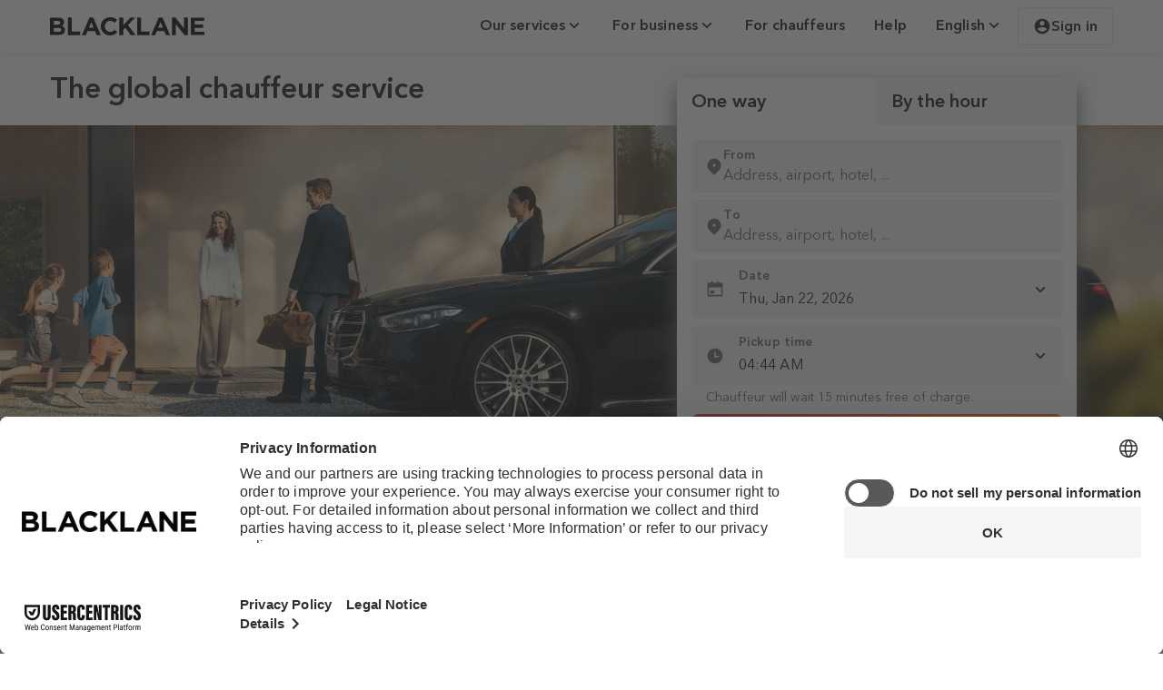

--- FILE ---
content_type: text/html; charset=utf-8
request_url: https://www.blacklane.com/en/
body_size: 40547
content:
<!DOCTYPE html><html lang="en"><head><title data-next-head="">Blacklane Global Chauffeur Service | Upgrade Your Travels</title><meta charSet="utf-8" data-next-head=""/><meta name="viewport" content="initial-scale=1.0, width=device-width" data-next-head=""/><meta name="description" content="Take your travel to the next level and book professional chauffeurs at the touch of a button for all your global trips." data-next-head=""/><meta name="apple-itunes-app" content="app-id=524123600" data-next-head=""/><meta name="google-play-app" content="app-id=com.blacklane.passenger" data-next-head=""/><meta name="msApplication-ID" content="82a23635-5bd9-df11-a844-00237de2db9e" data-next-head=""/><meta name="msApplication-PackageFamilyName" content="facebook_9wzdncrfhv5g" data-next-head=""/><link rel="apple-touch-icon" href="https://images.ctfassets.net/ov8o7v78mnye/5osRyoFeOONRncGeANeMU9/084cbc13c36c081ba6885174cda0ccba/App_icon_App_button.png" data-next-head=""/><link rel="android-touch-icon" href="https://images.ctfassets.net/ov8o7v78mnye/5osRyoFeOONRncGeANeMU9/084cbc13c36c081ba6885174cda0ccba/App_icon_App_button.png" data-next-head=""/><link rel="windows-touch-icon" href="https://images.ctfassets.net/ov8o7v78mnye/5osRyoFeOONRncGeANeMU9/084cbc13c36c081ba6885174cda0ccba/App_icon_App_button.png" data-next-head=""/><meta name="keywords" content="black car, chauffeur hire, taxi alternative" data-next-head=""/><link rel="canonical" href="https://www.blacklane.com/en/" data-next-head=""/><link rel="alternate" hrefLang="x-default" href="https://www.blacklane.com/en/" data-next-head=""/><link rel="alternate" hrefLang="en" href="https://www.blacklane.com/en/" data-next-head=""/><link rel="alternate" hrefLang="de" href="https://www.blacklane.com/de/" data-next-head=""/><link rel="alternate" hrefLang="fr" href="https://www.blacklane.com/fr/" data-next-head=""/><link rel="alternate" hrefLang="zh" href="https://www.blacklane.com/zh/" data-next-head=""/><link rel="alternate" hrefLang="es" href="https://www.blacklane.com/es/" data-next-head=""/><link rel="alternate" hrefLang="ja" href="https://www.blacklane.com/ja/" data-next-head=""/><link rel="apple-touch-icon" sizes="180x180" href="https://static.blacklane.com/seo/_next/static/images/apple-touch-icon-2abab8d008e30f08aee704c017b0e3d3.png" data-next-head=""/><link rel="mask-icon" href="[data-uri]" color="#FF4C00" data-next-head=""/><meta name="msapplication-TileColor" content="#FF4C00" data-next-head=""/><meta name="msapplication-config" content="{&quot;browserconfig&quot;:{&quot;msapplication&quot;:[{&quot;tile&quot;:[{&quot;square150x150logo&quot;:[{&quot;$&quot;:{&quot;src&quot;:&quot;/static/mstile-150x150.png&quot;}}],&quot;square310x310logo&quot;:[{&quot;$&quot;:{&quot;src&quot;:&quot;/static/mstile-310x310.png&quot;}}],&quot;TileColor&quot;:[&quot;#ffffff&quot;]}]}]}}" data-next-head=""/><meta name="theme-color" content="#fff" data-next-head=""/><link rel="icon" type="image/png" sizes="32x32" href="[data-uri]" data-next-head=""/><link rel="icon" type="image/png" sizes="16x16" href="[data-uri]" data-next-head=""/><link rel="shortcut icon" href="https://static.blacklane.com/seo/_next/static/images/favicon-a15a5cc9cd7ac293c6ecee206a19b341.ico" data-next-head=""/><link rel="manifest" href="/manifest.json" data-next-head=""/><link rel="preload" href="https://static.blacklane.com/public/fonts/AvenirNextLTPro-Regular.woff2" as="font" type="font/woff2" crossorigin="anonymous"/><link rel="preload" href="https://static.blacklane.com/public/fonts/AvenirNextLTPro-Demi.woff2" as="font" type="font/woff2" crossorigin="anonymous"/><script id="enhanced-consent-mode" data-cookieconsent="ignore">
                (function () {
                  window.dataLayer = window.dataLayer || [];
                  window.uetq = window.uetq || [];
                  
                  function gtag() {
                    dataLayer.push(arguments);
                  }
                  
                  // Helper: read gcm values from localStorage > ucData
                  function getGCMValue(key) {
                    try {
                      const raw = localStorage.getItem('ucData');
                      if (!raw) return null;
                      const parsed = JSON.parse(raw);
                      const gcm = parsed?.gcm;
                      if (!gcm || typeof gcm[key] === 'undefined') return null;
                      const val = gcm[key];
                      return val === 'granted' || val === true ? 'granted' : 'denied';
                    } catch (e) {
                      return null;
                    }
                  }
                  
                  // Dynamic values from ucData or fallback
                  const ad_storage = getGCMValue('adStorage');
                  const ad_user_data = getGCMValue('adUserData');
                  const ad_personalization = getGCMValue('adPersonalization');
                  const analytics_storage = getGCMValue('analyticsStorage');
                  
                  // Apply US-specific default
                  gtag('consent', 'default', {
                    ad_storage: ad_storage || 'granted',
                    ad_user_data: ad_user_data || 'granted',
                    ad_personalization: ad_personalization || 'granted',
                    analytics_storage: analytics_storage || 'granted',
                    region: 'US',
                    wait_for_update: 2000
                  });
                  
                  // Apply global fallback (non-US)
                  gtag('consent', 'default', {
                    ad_storage: ad_storage || 'denied',
                    ad_user_data: ad_user_data || 'denied',
                    ad_personalization: ad_personalization || 'denied',
                    analytics_storage: analytics_storage || 'denied',
                    wait_for_update: 2000
                  });
                  
                  // Microsoft Ads Consent (based on same ad_storage value)
                  window.uetq.push('consent', 'default', {
                    ad_storage: ad_storage || 'denied'
                  });
                  
                  // Set additional gtag configurations
                  gtag('set', 'ads_data_redaction', true);
                  gtag('set', 'url_passthrough', true);
                })();
              </script><script>
              window.addEventListener('bl_uc_init', () => {
                window.isUsercentricsInitialized = true
              })
            </script><link data-next-font="" rel="preconnect" href="/" crossorigin="anonymous"/><link rel="preload" href="https://static.blacklane.com/seo/_next/static/css/aa0228e7bd0569c2.css" as="style"/><link rel="stylesheet" href="https://static.blacklane.com/seo/_next/static/css/aa0228e7bd0569c2.css" data-n-g=""/><link rel="preload" href="https://static.blacklane.com/seo/_next/static/css/c97fa2f27af16092.css" as="style"/><link rel="stylesheet" href="https://static.blacklane.com/seo/_next/static/css/c97fa2f27af16092.css" data-n-p=""/><link rel="preload" href="https://static.blacklane.com/seo/_next/static/css/1d807dfc896879ef.css" as="style"/><link rel="stylesheet" href="https://static.blacklane.com/seo/_next/static/css/1d807dfc896879ef.css" data-n-p=""/><link rel="preload" href="https://static.blacklane.com/seo/_next/static/css/857a2e3aa57b40f1.css" as="style"/><link rel="stylesheet" href="https://static.blacklane.com/seo/_next/static/css/857a2e3aa57b40f1.css" data-n-p=""/><noscript data-n-css=""></noscript><script defer="" nomodule="" src="https://static.blacklane.com/seo/_next/static/chunks/polyfills-42372ed130431b0a.js"></script><script id="usercentrics-cmp" src="https://web.cmp.usercentrics.eu/ui/loader.js" data-ruleset-id="D0JUImDXZ8MBNi" defer="" data-nscript="beforeInteractive"></script><script src="https://static.blacklane.com/seo/_next/static/chunks/webpack-86535ed2df415e15.js" defer=""></script><script src="https://static.blacklane.com/seo/_next/static/chunks/framework-f00fddb9800f9292.js" defer=""></script><script src="https://static.blacklane.com/seo/_next/static/chunks/main-ddd087a30b7f97e1.js" defer=""></script><script src="https://static.blacklane.com/seo/_next/static/chunks/pages/_app-1f865c67d5c739b6.js" defer=""></script><script src="https://static.blacklane.com/seo/_next/static/chunks/070fd1b5-3319c8eb1c4d4113.js" defer=""></script><script src="https://static.blacklane.com/seo/_next/static/chunks/9300-f5f6f5d7e1585c35.js" defer=""></script><script src="https://static.blacklane.com/seo/_next/static/chunks/468-d5cf6784a0229dcf.js" defer=""></script><script src="https://static.blacklane.com/seo/_next/static/chunks/7514-b098346acd6de9a5.js" defer=""></script><script src="https://static.blacklane.com/seo/_next/static/chunks/8434-ea18faf53c0a626f.js" defer=""></script><script src="https://static.blacklane.com/seo/_next/static/chunks/6243-4670be69974e0029.js" defer=""></script><script src="https://static.blacklane.com/seo/_next/static/chunks/1429-64ebe8eea6496404.js" defer=""></script><script src="https://static.blacklane.com/seo/_next/static/chunks/2749-0b2b9711dbaad4ca.js" defer=""></script><script src="https://static.blacklane.com/seo/_next/static/chunks/6448-c7f2766982a06891.js" defer=""></script><script src="https://static.blacklane.com/seo/_next/static/chunks/pages/%5B%5B...path%5D%5D-f1e3127319961552.js" defer=""></script><script src="https://static.blacklane.com/seo/_next/static/web-static.6e8b108/_buildManifest.js" defer=""></script><script src="https://static.blacklane.com/seo/_next/static/web-static.6e8b108/_ssgManifest.js" defer=""></script></head><body><div id="__next"><div class="Toast_container__pxhw6" data-visible="false" data-testid="toast" role="presentation" aria-live="polite" aria-atomic="true"><div data-testid="content" class="Toast_content__VacxS"></div><button class="Toast_closeButton__vpY5p" aria-label="close"><svg aria-hidden="true" class="remixicon-icon " width="24" height="24" fill="currentColor" viewBox="0 0 24 24"><path d="M12 10.586l4.95-4.95 1.414 1.414-4.95 4.95 4.95 4.95-1.414 1.414-4.95-4.95-4.95 4.95-1.414-1.414 4.95-4.95-4.95-4.95L7.05 5.636z"></path></svg></button></div><div class="BannerContainer_container__ORcX3"></div><div class="Layout_root__gL_Jg"><header><section class="container_container__Hg69a Header_container__Go7uh"><a class="blacklane-logo_blacklaneLogoLink__Beb6w" href="/en/"><img class="blacklane-logo_blacklaneLogo__IhtQX" src="[data-uri]" alt="Blacklane Logo"/><span class="sr-only" lang="en">Blacklane: Upgrade Your Travels</span></a><div id="header-middle-content" class="Header_middleContent__zCX55"></div><div class="Header_menu__pn9RF"><button role="menuitem" href="#" id="radix-:R67id6:" aria-haspopup="menu" aria-expanded="false" data-state="closed" tabindex="0" class="Button_button__ad2qX Button_variant-tertiary__r70m2 Button_size-small__64FmR" type="button"><span class="Button_text__1T_Xq" data-testid="text"><div class="HeaderDropdown_headerDropdownButton__Uv45o">Our services<svg role="img" aria-label="Icon/angle-down" class="remixicon-icon Icon_linkDefault__C_4QD" width="20px" height="20px" fill="currentColor" viewBox="0 0 24 24"><path d="M12 13.172l4.95-4.95 1.414 1.414L12 16 5.636 9.636 7.05 8.222z"></path></svg></div></span></button><button role="menuitem" href="#" id="radix-:Ra7id6:" aria-haspopup="menu" aria-expanded="false" data-state="closed" tabindex="0" class="Button_button__ad2qX Button_variant-tertiary__r70m2 Button_size-small__64FmR" type="button"><span class="Button_text__1T_Xq" data-testid="text"><div class="HeaderDropdown_headerDropdownButton__Uv45o">For business<svg role="img" aria-label="Icon/angle-down" class="remixicon-icon Icon_linkDefault__C_4QD" width="20px" height="20px" fill="currentColor" viewBox="0 0 24 24"><path d="M12 13.172l4.95-4.95 1.414 1.414L12 16 5.636 9.636 7.05 8.222z"></path></svg></div></span></button><a type="link" role="menuitem" href="/en/partners/" target="_self" rel="noreferrer" class="Button_link__0vfLB Header_menuLink__7qf1_"><span class="Button_linkContent__Wcz2d">For chauffeurs</span></a><a type="link" role="menuitem" href="/en/help/" target="_self" rel="noreferrer" class="Button_link__0vfLB Header_menuLink__7qf1_"><span class="Button_linkContent__Wcz2d">Help</span></a><button role="menuitem" href="#" id="radix-:Rfid6:" aria-haspopup="menu" aria-expanded="false" data-state="closed" tabindex="0" class="Button_button__ad2qX Button_variant-tertiary__r70m2 Button_size-small__64FmR" type="button"><span class="Button_text__1T_Xq" data-testid="text"><div class="HeaderDropdown_headerDropdownButton__Uv45o">English<svg role="img" aria-label="Icon/angle-down" class="remixicon-icon Icon_linkDefault__C_4QD" width="20px" height="20px" fill="currentColor" viewBox="0 0 24 24"><path d="M12 13.172l4.95-4.95 1.414 1.414L12 16 5.636 9.636 7.05 8.222z"></path></svg></div></span></button><button data-test="signin-button" class="UserDropdown_headerButton__PUIcj"><svg role="img" aria-label="Icon/account" class="remixicon-icon Icon_linkDefault__C_4QD" width="20px" height="20px" fill="currentColor" viewBox="0 0 24 24"><path d="M12 2c5.52 0 10 4.48 10 10s-4.48 10-10 10S2 17.52 2 12 6.48 2 12 2zM6.023 15.416C7.491 17.606 9.695 19 12.16 19c2.464 0 4.669-1.393 6.136-3.584A8.968 8.968 0 0 0 12.16 13a8.968 8.968 0 0 0-6.137 2.416zM12 11a3 3 0 1 0 0-6 3 3 0 0 0 0 6z"></path></svg>Sign in</button></div></section></header><main role="main"><div class="hero_hero__LZxo9" id="2snvqqleckvp7lbego4byn"><section class="container_container__Hg69a hero_contentContainer__6Htpl"><h1 class="hero_heading__a_34_ h3">The global chauffeur service</h1></section><div class="full-size-background_fullSizeImageContainer__Pnghu hero_fullSizeBackgroundContainer__ZklgX" style="--desktop-aspect-ratio:3.6"><picture><source srcSet="//images.ctfassets.net/ov8o7v78mnye/40XcaojdSa4Ot3TiEgGO3/adc05c0b37f92d3042034cd25322c41f/Hero_02c.webp?w=600&amp;h=350&amp;fit=fill&amp;f=center&amp;q=95&amp;fm=webp" media="(max-width: 480px)" type="image/webp"/><source srcSet="//images.ctfassets.net/ov8o7v78mnye/40XcaojdSa4Ot3TiEgGO3/adc05c0b37f92d3042034cd25322c41f/Hero_02c.webp?w=768&amp;h=370&amp;fit=fill&amp;f=center&amp;q=95&amp;fm=webp" media="(max-width: 768px)" type="image/webp"/><source srcSet="//images.ctfassets.net/ov8o7v78mnye/40XcaojdSa4Ot3TiEgGO3/adc05c0b37f92d3042034cd25322c41f/Hero_02c.webp?fit=fill&amp;q=95&amp;fm=webp" media="(max-width: 1024px)" type="image/webp"/><source srcSet="//images.ctfassets.net/ov8o7v78mnye/40XcaojdSa4Ot3TiEgGO3/adc05c0b37f92d3042034cd25322c41f/Hero_02c.webp?fit=fill&amp;q=95&amp;fm=webp" media="(max-width: 1980px)" type="image/webp"/><source srcSet="//images.ctfassets.net/ov8o7v78mnye/40XcaojdSa4Ot3TiEgGO3/adc05c0b37f92d3042034cd25322c41f/Hero_02c.webp?fit=fill&amp;q=95&amp;fm=webp" media="(min-width: 1980px)" type="image/webp"/><img class="full-size-background_fullSizeImage__Q98GM heroImage hero_fullSizeBackground__24Iyg" loading="eager" src="//images.ctfassets.net/ov8o7v78mnye/40XcaojdSa4Ot3TiEgGO3/adc05c0b37f92d3042034cd25322c41f/Hero_02c.webp?fit=fill&amp;q=95&amp;fm=webp" alt="Blacklane chauffeur and family standing around a sleek, black Mercedes limo."/></picture></div><div class="hero_bookingWidgetContainer__4f6d8"><div id="bookingWidget" data-testid="booking-widget" data-rwt-vertical="false" class="rwt__tabs bookingWidget_bookingWidgetContainer__k3Ady"><div role="tablist" aria-orientation="" class="rwt__tablist bookingWidget_bookingWidgetTabs__cnn2i"><button data-testid="booking-widget-tab" data-tracking="transferTab" id="transferTab-tab" selection="[object Object]" role="tab" aria-selected="true" aria-controls="transferTab" tabindex="0" class="rwt__tab bookingWidget_bookingWidgetTab__1C5mN">One way</button><button data-testid="booking-widget-tab" data-tracking="hourlyTab" id="hourlyTab-tab" selection="[object Object]" role="tab" aria-selected="false" aria-controls="hourlyTab" tabindex="-1" class="rwt__tab bookingWidget_bookingWidgetTab__1C5mN bookingWidget_bookingWidgetTabUnselected__009_q">By the hour</button></div><div selection="[object Object]" id="transferTab" role="tabpanel" aria-expanded="true" aria-hidden="false" aria-labelledby="transferTab-tab" class="rwt__tabpanel "><form autoComplete="off" class="bookingWidget_bookingWidgetForm__JXySe" role="search" id="transferForm" data-testid="transfer-form" data-tracking="transferForm"><div class="bookingWidget_bookingWidgetInputContainer__RfOGC" data-testid="transfer-pickup-input"><style data-emotion="css b62m3t-container">.css-b62m3t-container{position:relative;box-sizing:border-box;}</style><div class="css-b62m3t-container" id="fromTransfer"><style data-emotion="css 7pg0cj-a11yText">.css-7pg0cj-a11yText{z-index:9999;border:0;clip:rect(1px, 1px, 1px, 1px);height:1px;width:1px;position:absolute;overflow:hidden;padding:0;white-space:nowrap;}</style><span id="react-select-210-live-region" class="css-7pg0cj-a11yText"></span><span aria-live="polite" aria-atomic="false" aria-relevant="additions text" role="log" class="css-7pg0cj-a11yText"></span><div class="Control_control__541CZ"><div class="Control_iconWrapper__xDPUs"><svg class="remixicon-icon SelectAddress_addressIcon__redJx" aria-label="icon/location" width="20" height="20" fill="#181a1f" viewBox="0 0 24 24"><path d="M18.364 17.364L12 23.728l-6.364-6.364a9 9 0 1 1 12.728 0zM12 13a2 2 0 1 0 0-4 2 2 0 0 0 0 4z"></path></svg></div><div class="Control_valueWrapper__lQxbD"><span class="Typography_FootnoteBoldResponsive__227Lf Typography_defaultTypographyColor__YZJty Control_label__e9feu">From</span><div class="Control_children__CH3DO"><style data-emotion="css 8akrpk">.css-8akrpk{-webkit-align-items:center;-webkit-box-align:center;-ms-flex-align:center;align-items:center;display:grid;-webkit-flex:1;-ms-flex:1;flex:1;-webkit-box-flex-wrap:wrap;-webkit-flex-wrap:wrap;-ms-flex-wrap:wrap;flex-wrap:wrap;-webkit-overflow-scrolling:touch;position:relative;overflow:hidden;padding:0;box-sizing:border-box;}</style><div class="ValueContainer_valueContainer__TDJTB css-8akrpk"><div class="ValueContainer_value__qhT9d" data-testid="select-value-container"><style data-emotion="css zab7kb-placeholder">.css-zab7kb-placeholder{grid-area:1/1/2/3;color:#64666b;margin-left:2px;margin-right:2px;box-sizing:border-box;position:absolute;margin:0;z-index:0;}</style><div class="css-zab7kb-placeholder" id="react-select-210-placeholder">Address, airport, hotel, ...</div><style data-emotion="css 1tnqcp4">.css-1tnqcp4{visibility:visible;-webkit-flex:1 1 auto;-ms-flex:1 1 auto;flex:1 1 auto;display:-webkit-box;display:-webkit-flex;display:-ms-flexbox;display:flex;grid-area:1/1/2/3;grid-template-columns:0 min-content;margin:0;padding-bottom:2px;padding-top:2px;color:hsl(0, 0%, 20%);box-sizing:border-box;padding:0;}.css-1tnqcp4:after{content:attr(data-value) " ";visibility:hidden;white-space:pre;grid-area:1/2;font:inherit;min-width:2px;border:0;margin:0;outline:0;padding:0;}</style><div class="css-1tnqcp4" data-value=""><input class="" style="label:input;color:inherit;background:0;opacity:1;width:100%;grid-area:1 / 2;font:inherit;min-width:2px;border:0;margin:0;outline:0;padding:0" autoCapitalize="none" autoComplete="off" autoCorrect="off" id="react-select-210-input" spellcheck="false" tabindex="0" type="text" aria-autocomplete="list" aria-expanded="false" aria-haspopup="true" aria-label="From" role="combobox" aria-activedescendant="" aria-describedby="react-select-210-placeholder" value=""/></div></div></div><style data-emotion="css 5k08t0">.css-5k08t0{-webkit-align-items:center;-webkit-box-align:center;-ms-flex-align:center;align-items:center;-webkit-align-self:stretch;-ms-flex-item-align:stretch;align-self:stretch;display:-webkit-box;display:-webkit-flex;display:-ms-flexbox;display:flex;-webkit-flex-shrink:0;-ms-flex-negative:0;flex-shrink:0;box-sizing:border-box;gap:16px;}</style><div class="css-5k08t0"></div></div></div></div><input name="pickup" type="hidden" value=""/></div></div><div class="bookingWidget_bookingWidgetInputContainer__RfOGC" data-testid="transfer-dropoff-input"><style data-emotion="css b62m3t-container">.css-b62m3t-container{position:relative;box-sizing:border-box;}</style><div class="css-b62m3t-container" id="toTransfer"><style data-emotion="css 7pg0cj-a11yText">.css-7pg0cj-a11yText{z-index:9999;border:0;clip:rect(1px, 1px, 1px, 1px);height:1px;width:1px;position:absolute;overflow:hidden;padding:0;white-space:nowrap;}</style><span id="react-select-211-live-region" class="css-7pg0cj-a11yText"></span><span aria-live="polite" aria-atomic="false" aria-relevant="additions text" role="log" class="css-7pg0cj-a11yText"></span><div class="Control_control__541CZ"><div class="Control_iconWrapper__xDPUs"><svg class="remixicon-icon SelectAddress_addressIcon__redJx" aria-label="icon/location" width="20" height="20" fill="#181a1f" viewBox="0 0 24 24"><path d="M18.364 17.364L12 23.728l-6.364-6.364a9 9 0 1 1 12.728 0zM12 13a2 2 0 1 0 0-4 2 2 0 0 0 0 4z"></path></svg></div><div class="Control_valueWrapper__lQxbD"><span class="Typography_FootnoteBoldResponsive__227Lf Typography_defaultTypographyColor__YZJty Control_label__e9feu">To</span><div class="Control_children__CH3DO"><style data-emotion="css 8akrpk">.css-8akrpk{-webkit-align-items:center;-webkit-box-align:center;-ms-flex-align:center;align-items:center;display:grid;-webkit-flex:1;-ms-flex:1;flex:1;-webkit-box-flex-wrap:wrap;-webkit-flex-wrap:wrap;-ms-flex-wrap:wrap;flex-wrap:wrap;-webkit-overflow-scrolling:touch;position:relative;overflow:hidden;padding:0;box-sizing:border-box;}</style><div class="ValueContainer_valueContainer__TDJTB css-8akrpk"><div class="ValueContainer_value__qhT9d" data-testid="select-value-container"><style data-emotion="css zab7kb-placeholder">.css-zab7kb-placeholder{grid-area:1/1/2/3;color:#64666b;margin-left:2px;margin-right:2px;box-sizing:border-box;position:absolute;margin:0;z-index:0;}</style><div class="css-zab7kb-placeholder" id="react-select-211-placeholder">Address, airport, hotel, ...</div><style data-emotion="css 1tnqcp4">.css-1tnqcp4{visibility:visible;-webkit-flex:1 1 auto;-ms-flex:1 1 auto;flex:1 1 auto;display:-webkit-box;display:-webkit-flex;display:-ms-flexbox;display:flex;grid-area:1/1/2/3;grid-template-columns:0 min-content;margin:0;padding-bottom:2px;padding-top:2px;color:hsl(0, 0%, 20%);box-sizing:border-box;padding:0;}.css-1tnqcp4:after{content:attr(data-value) " ";visibility:hidden;white-space:pre;grid-area:1/2;font:inherit;min-width:2px;border:0;margin:0;outline:0;padding:0;}</style><div class="css-1tnqcp4" data-value=""><input class="" style="label:input;color:inherit;background:0;opacity:1;width:100%;grid-area:1 / 2;font:inherit;min-width:2px;border:0;margin:0;outline:0;padding:0" autoCapitalize="none" autoComplete="off" autoCorrect="off" id="react-select-211-input" spellcheck="false" tabindex="0" type="text" aria-autocomplete="list" aria-expanded="false" aria-haspopup="true" aria-label="To" role="combobox" aria-activedescendant="" aria-describedby="react-select-211-placeholder" value=""/></div></div></div><style data-emotion="css 5k08t0">.css-5k08t0{-webkit-align-items:center;-webkit-box-align:center;-ms-flex-align:center;align-items:center;-webkit-align-self:stretch;-ms-flex-item-align:stretch;align-self:stretch;display:-webkit-box;display:-webkit-flex;display:-ms-flexbox;display:flex;-webkit-flex-shrink:0;-ms-flex-negative:0;flex-shrink:0;box-sizing:border-box;gap:16px;}</style><div class="css-5k08t0"></div></div></div></div><input name="dropoff" type="hidden" value=""/></div></div><div data-tracking="date" class="Datepicker_datepickerContainer__zh4Pb bookingWidget_bookingWidgetInputContainer__RfOGC"><div><div class="input_container__9UNLh" id="NWWv0N9mPt-input-container"><div class="input_labelAndInput__9dT1R"><input readonly="" autoComplete="off" class="input_input__QcTuu input_trailingIconInput__Enuhr" id="NWWv0N9mPt-input" name="no-data" type="text" data-tracking="dateSelectedValue" data-testid="date-picker-input" placeholder="Please select a date" aria-label="Please select a pickup date" value="Thu, Jan 22, 2026"/><label for="NWWv0N9mPt-input" class="input_inputLabel__QLE6o input_trailingIconLabel__yHCwx">Date</label><span class="input_trailingIconSpan__3Clzw input_iconSpan__xRyHI"><svg role="img" aria-label="Icon/calendar" class="remixicon-icon Icon_default__HbjGO" width="20px" height="20px" fill="currentColor" viewBox="0 0 24 24"><path d="M17 3h4a1 1 0 0 1 1 1v16a1 1 0 0 1-1 1H3a1 1 0 0 1-1-1V4a1 1 0 0 1 1-1h4V1h2v2h6V1h2v2zM4 9v10h16V9H4zm2 4h5v4H6v-4z"></path></svg></span><span class="input_iconRight__Md6_P input_iconSpan__xRyHI"><svg role="img" aria-label="Icon/angle-down" class="remixicon-icon Icon_linkDefault__C_4QD" width="20px" height="20px" fill="currentColor" viewBox="0 0 24 24"><path d="M12 13.172l4.95-4.95 1.414 1.414L12 16 5.636 9.636 7.05 8.222z"></path></svg></span></div></div></div><input autoComplete="off" readonly="" aria-hidden="true" name="at_date" type="date" style="display:none" hidden="" value="2026-01-22"/></div><div class="input_container__9UNLh bookingWidget_bookingWidgetInputContainer__RfOGC"><div class="input_labelAndInput__9dT1R"><label class="input_inputLabel__QLE6o input_trailingIconLabel__yHCwx Timepicker_mobileHide__LlaZk">Time</label><span class="input_iconSpan__xRyHI input_trailingIconSpan__3Clzw"><svg role="img" aria-label="Icon/time" class="remixicon-icon Icon_default__HbjGO" width="20px" height="20px" fill="currentColor" viewBox="0 0 24 24"><path d="M12 22C6.477 22 2 17.523 2 12S6.477 2 12 2s10 4.477 10 10-4.477 10-10 10zm1-10V7h-2v7h6v-2h-4z"></path></svg></span><div class="Timepicker_desktopHide__hvQ_c"><label id="timeTransfer-label" for="timeTransfer" class="input_trailingIconLabel__yHCwx input_inputLabel__QLE6o">Time</label><input autoComplete="off" data-tracking="timeTransfer" name="at_time" type="time" id="timeTransfer" class="input_input__QcTuu input_trailingIconInput__Enuhr Timepicker_mobile__rIuTa" value="03:45"/></div><div class="input_input__QcTuu input_trailingIconInput__Enuhr Timepicker_desktop__VSYok"><select id="timeTransfer.mobile" aria-label="Hour" autoComplete="off" class="Timepicker_dropdown__wAmi5" data-tracking="timeHourSelect"><option value="0">00</option><option value="1">01</option><option value="2">02</option><option value="3" selected="">03</option><option value="4">04</option><option value="5">05</option><option value="6">06</option><option value="7">07</option><option value="8">08</option><option value="9">09</option><option value="10">10</option><option value="11">11</option><option value="12">12</option><option value="13">13</option><option value="14">14</option><option value="15">15</option><option value="16">16</option><option value="17">17</option><option value="18">18</option><option value="19">19</option><option value="20">20</option><option value="21">21</option><option value="22">22</option><option value="23">23</option></select><p class="Timepicker_dropdownDivider__rqrWl subtitle">:</p><select aria-label="Minute" autoComplete="off" class="Timepicker_dropdown__wAmi5" data-tracking="timeMinuteSelect"><option value="0">00</option><option value="5">05</option><option value="10">10</option><option value="15">15</option><option value="20">20</option><option value="25">25</option><option value="30">30</option><option value="35">35</option><option value="40">40</option><option value="45" selected="">45</option><option value="50">50</option><option value="55">55</option></select></div></div><small class="Timepicker_hintText__eyXvK">Chauffeur will wait 15 minutes free of charge.</small></div><button data-tracking="submitButtonTransfer" data-testid="button-submit-transfer" class="Button_button__ad2qX Button_variant-primary__wWjS1 Button_size-large__ZY4rH bookingWidget_searchButton__YL5cI" tabindex="0" type="submit"><span class="Button_text__1T_Xq" data-testid="text">Search</span></button></form></div><div selection="[object Object]" id="hourlyTab" role="tabpanel" aria-expanded="false" aria-hidden="true" aria-labelledby="hourlyTab-tab" hidden="" class="rwt__tabpanel "><form autoComplete="off" class="bookingWidget_bookingWidgetForm__JXySe" role="search" id="hourlyForm" data-testid="hourly-form" data-tracking="hourlyForm"><div class="bookingWidget_bookingWidgetInputContainer__RfOGC" data-testid="hourly-pickup-input"><style data-emotion="css b62m3t-container">.css-b62m3t-container{position:relative;box-sizing:border-box;}</style><div class="css-b62m3t-container" id="fromHourly"><style data-emotion="css 7pg0cj-a11yText">.css-7pg0cj-a11yText{z-index:9999;border:0;clip:rect(1px, 1px, 1px, 1px);height:1px;width:1px;position:absolute;overflow:hidden;padding:0;white-space:nowrap;}</style><span id="react-select-212-live-region" class="css-7pg0cj-a11yText"></span><span aria-live="polite" aria-atomic="false" aria-relevant="additions text" role="log" class="css-7pg0cj-a11yText"></span><div class="Control_control__541CZ"><div class="Control_iconWrapper__xDPUs"><svg class="remixicon-icon SelectAddress_addressIcon__redJx" aria-label="icon/location" width="20" height="20" fill="#181a1f" viewBox="0 0 24 24"><path d="M18.364 17.364L12 23.728l-6.364-6.364a9 9 0 1 1 12.728 0zM12 13a2 2 0 1 0 0-4 2 2 0 0 0 0 4z"></path></svg></div><div class="Control_valueWrapper__lQxbD"><span class="Typography_FootnoteBoldResponsive__227Lf Typography_defaultTypographyColor__YZJty Control_label__e9feu">From</span><div class="Control_children__CH3DO"><style data-emotion="css 8akrpk">.css-8akrpk{-webkit-align-items:center;-webkit-box-align:center;-ms-flex-align:center;align-items:center;display:grid;-webkit-flex:1;-ms-flex:1;flex:1;-webkit-box-flex-wrap:wrap;-webkit-flex-wrap:wrap;-ms-flex-wrap:wrap;flex-wrap:wrap;-webkit-overflow-scrolling:touch;position:relative;overflow:hidden;padding:0;box-sizing:border-box;}</style><div class="ValueContainer_valueContainer__TDJTB css-8akrpk"><div class="ValueContainer_value__qhT9d" data-testid="select-value-container"><style data-emotion="css zab7kb-placeholder">.css-zab7kb-placeholder{grid-area:1/1/2/3;color:#64666b;margin-left:2px;margin-right:2px;box-sizing:border-box;position:absolute;margin:0;z-index:0;}</style><div class="css-zab7kb-placeholder" id="react-select-212-placeholder">Address, airport, hotel, ...</div><style data-emotion="css 1tnqcp4">.css-1tnqcp4{visibility:visible;-webkit-flex:1 1 auto;-ms-flex:1 1 auto;flex:1 1 auto;display:-webkit-box;display:-webkit-flex;display:-ms-flexbox;display:flex;grid-area:1/1/2/3;grid-template-columns:0 min-content;margin:0;padding-bottom:2px;padding-top:2px;color:hsl(0, 0%, 20%);box-sizing:border-box;padding:0;}.css-1tnqcp4:after{content:attr(data-value) " ";visibility:hidden;white-space:pre;grid-area:1/2;font:inherit;min-width:2px;border:0;margin:0;outline:0;padding:0;}</style><div class="css-1tnqcp4" data-value=""><input class="" style="label:input;color:inherit;background:0;opacity:1;width:100%;grid-area:1 / 2;font:inherit;min-width:2px;border:0;margin:0;outline:0;padding:0" autoCapitalize="none" autoComplete="off" autoCorrect="off" id="react-select-212-input" spellcheck="false" tabindex="0" type="text" aria-autocomplete="list" aria-expanded="false" aria-haspopup="true" aria-label="From" role="combobox" aria-activedescendant="" aria-describedby="react-select-212-placeholder" value=""/></div></div></div><style data-emotion="css 5k08t0">.css-5k08t0{-webkit-align-items:center;-webkit-box-align:center;-ms-flex-align:center;align-items:center;-webkit-align-self:stretch;-ms-flex-item-align:stretch;align-self:stretch;display:-webkit-box;display:-webkit-flex;display:-ms-flexbox;display:flex;-webkit-flex-shrink:0;-ms-flex-negative:0;flex-shrink:0;box-sizing:border-box;gap:16px;}</style><div class="css-5k08t0"></div></div></div></div><input name="pickup" type="hidden" value=""/></div></div><div class="bookingWidget_bookingWidgetInputContainer__RfOGC" data-testid="duration"><style data-emotion="css b62m3t-container">.css-b62m3t-container{position:relative;box-sizing:border-box;}</style><div class="css-b62m3t-container" id="duration"><style data-emotion="css 7pg0cj-a11yText">.css-7pg0cj-a11yText{z-index:9999;border:0;clip:rect(1px, 1px, 1px, 1px);height:1px;width:1px;position:absolute;overflow:hidden;padding:0;white-space:nowrap;}</style><span id="react-select-213-live-region" class="css-7pg0cj-a11yText"></span><span aria-live="polite" aria-atomic="false" aria-relevant="additions text" role="log" class="css-7pg0cj-a11yText"></span><div class="Control_control__541CZ"><div class="Control_iconWrapper__xDPUs"><svg role="img" aria-label="Icon/timer" class="remixicon-icon Icon_default__HbjGO" width="20" height="20" fill="currentColor" viewBox="0 0 24 24"><path d="M12 2c5.52 0 10 4.48 10 10s-4.48 10-10 10S2 17.52 2 12 6.48 2 12 2zm3.536 5.05L10.586 12 12 13.414l4.95-4.95-1.414-1.414z"></path></svg></div><div class="Control_valueWrapper__lQxbD"><span class="Typography_FootnoteBoldResponsive__227Lf Typography_defaultTypographyColor__YZJty Control_label__e9feu">Duration</span><div class="Control_children__CH3DO"><style data-emotion="css 8akrpk">.css-8akrpk{-webkit-align-items:center;-webkit-box-align:center;-ms-flex-align:center;align-items:center;display:grid;-webkit-flex:1;-ms-flex:1;flex:1;-webkit-box-flex-wrap:wrap;-webkit-flex-wrap:wrap;-ms-flex-wrap:wrap;flex-wrap:wrap;-webkit-overflow-scrolling:touch;position:relative;overflow:hidden;padding:0;box-sizing:border-box;}</style><div class="ValueContainer_valueContainer__TDJTB css-8akrpk"><div class="ValueContainer_value__qhT9d" data-testid="select-value-container"><style data-emotion="css 1gu5kac-singleValue">.css-1gu5kac-singleValue{grid-area:1/1/2/3;max-width:100%;overflow:hidden;text-overflow:ellipsis;white-space:nowrap;color:inherit;margin-left:2px;margin-right:2px;box-sizing:border-box;margin:0;}</style><div class="css-1gu5kac-singleValue">2 hours</div><style data-emotion="css 1hac4vs-dummyInput">.css-1hac4vs-dummyInput{background:0;border:0;caret-color:transparent;font-size:inherit;grid-area:1/1/2/3;outline:0;padding:0;width:1px;color:transparent;left:-100px;opacity:0;position:relative;-webkit-transform:scale(.01);-moz-transform:scale(.01);-ms-transform:scale(.01);transform:scale(.01);}</style><input id="react-select-213-input" tabindex="0" inputMode="none" aria-autocomplete="list" aria-expanded="false" aria-haspopup="true" aria-label="Duration" role="combobox" aria-activedescendant="" aria-readonly="true" class="css-1hac4vs-dummyInput" value=""/></div></div><style data-emotion="css 1wy0on6">.css-1wy0on6{-webkit-align-items:center;-webkit-box-align:center;-ms-flex-align:center;align-items:center;-webkit-align-self:stretch;-ms-flex-item-align:stretch;align-self:stretch;display:-webkit-box;display:-webkit-flex;display:-ms-flexbox;display:flex;-webkit-flex-shrink:0;-ms-flex-negative:0;flex-shrink:0;box-sizing:border-box;}</style><div class="css-1wy0on6"><svg class="remixicon-icon DropdownIndicator_icon__k_cGR" width="20" height="20" fill="currentColor" viewBox="0 0 24 24"><path d="M12 13.172l4.95-4.95 1.414 1.414L12 16 5.636 9.636 7.05 8.222z"></path></svg></div></div></div></div><input name="duration" type="hidden" value="7200"/></div></div><div data-tracking="date" class="Datepicker_datepickerContainer__zh4Pb bookingWidget_bookingWidgetInputContainer__RfOGC"><div><div class="input_container__9UNLh" id="ooP8CCfpR5-input-container"><div class="input_labelAndInput__9dT1R"><input readonly="" autoComplete="off" class="input_input__QcTuu input_trailingIconInput__Enuhr" id="ooP8CCfpR5-input" name="no-data" type="text" data-tracking="dateSelectedValue" data-testid="date-picker-input" placeholder="Please select a date" aria-label="Please select a pickup date" value="Thu, Jan 22, 2026"/><label for="ooP8CCfpR5-input" class="input_inputLabel__QLE6o input_trailingIconLabel__yHCwx">Date</label><span class="input_trailingIconSpan__3Clzw input_iconSpan__xRyHI"><svg role="img" aria-label="Icon/calendar" class="remixicon-icon Icon_default__HbjGO" width="20px" height="20px" fill="currentColor" viewBox="0 0 24 24"><path d="M17 3h4a1 1 0 0 1 1 1v16a1 1 0 0 1-1 1H3a1 1 0 0 1-1-1V4a1 1 0 0 1 1-1h4V1h2v2h6V1h2v2zM4 9v10h16V9H4zm2 4h5v4H6v-4z"></path></svg></span><span class="input_iconRight__Md6_P input_iconSpan__xRyHI"><svg role="img" aria-label="Icon/angle-down" class="remixicon-icon Icon_linkDefault__C_4QD" width="20px" height="20px" fill="currentColor" viewBox="0 0 24 24"><path d="M12 13.172l4.95-4.95 1.414 1.414L12 16 5.636 9.636 7.05 8.222z"></path></svg></span></div></div></div><input autoComplete="off" readonly="" aria-hidden="true" name="at_date" type="date" style="display:none" hidden="" value="2026-01-22"/></div><div class="input_container__9UNLh bookingWidget_bookingWidgetInputContainer__RfOGC bookingWidget_hourlyTimeContainer__8jU9e"><div class="input_labelAndInput__9dT1R"><label class="input_inputLabel__QLE6o input_trailingIconLabel__yHCwx Timepicker_mobileHide__LlaZk">Time</label><span class="input_iconSpan__xRyHI input_trailingIconSpan__3Clzw"><svg role="img" aria-label="Icon/time" class="remixicon-icon Icon_default__HbjGO" width="20px" height="20px" fill="currentColor" viewBox="0 0 24 24"><path d="M12 22C6.477 22 2 17.523 2 12S6.477 2 12 2s10 4.477 10 10-4.477 10-10 10zm1-10V7h-2v7h6v-2h-4z"></path></svg></span><div class="Timepicker_desktopHide__hvQ_c"><label id="timeHourly-label" for="timeHourly" class="input_trailingIconLabel__yHCwx input_inputLabel__QLE6o">Time</label><input autoComplete="off" data-tracking="timeHourly" name="at_time" type="time" id="timeHourly" class="input_input__QcTuu input_trailingIconInput__Enuhr Timepicker_mobile__rIuTa" value="03:45"/></div><div class="input_input__QcTuu input_trailingIconInput__Enuhr Timepicker_desktop__VSYok"><select id="timeHourly.mobile" aria-label="Hour" autoComplete="off" class="Timepicker_dropdown__wAmi5" data-tracking="timeHourSelect"><option value="0">00</option><option value="1">01</option><option value="2">02</option><option value="3" selected="">03</option><option value="4">04</option><option value="5">05</option><option value="6">06</option><option value="7">07</option><option value="8">08</option><option value="9">09</option><option value="10">10</option><option value="11">11</option><option value="12">12</option><option value="13">13</option><option value="14">14</option><option value="15">15</option><option value="16">16</option><option value="17">17</option><option value="18">18</option><option value="19">19</option><option value="20">20</option><option value="21">21</option><option value="22">22</option><option value="23">23</option></select><p class="Timepicker_dropdownDivider__rqrWl subtitle">:</p><select aria-label="Minute" autoComplete="off" class="Timepicker_dropdown__wAmi5" data-tracking="timeMinuteSelect"><option value="0">00</option><option value="5">05</option><option value="10">10</option><option value="15">15</option><option value="20">20</option><option value="25">25</option><option value="30">30</option><option value="35">35</option><option value="40">40</option><option value="45" selected="">45</option><option value="50">50</option><option value="55">55</option></select></div></div></div><button data-tracking="submitButtonHourly" data-testid="button-submit-hourly" class="Button_button__ad2qX Button_variant-primary__wWjS1 Button_size-large__ZY4rH bookingWidget_searchButton__YL5cI" tabindex="0" type="submit"><span class="Button_text__1T_Xq" data-testid="text">Search</span></button></form></div></div></div></div><section class="container_container__Hg69a"></section><div class="MobileBanner_mobileBannerRoot__JEHWD" id="2nf3pyo6znqbutrrr0cibo"><section class="container_container__Hg69a"><div class="MobileBanner_content__g0BR_"><div class="MobileBanner_left__ao_P0"><div class="MobileBanner_copy__d022S"><h3 class="Typography_H3Responsive__0kh5r Typography_defaultTypographyColor__YZJty">Effortless travel at your fingertips</h3><p class="Typography_BodyResponsive__IzojV Typography_defaultTypographyColor__YZJty">Book, track and manage your journey easily on our Blacklane app.</p></div><div class="MobileBanner_actions__Yi3uZ"><img src="//images.ctfassets.net/ov8o7v78mnye/4qZi5AXwLS3ciw4lUtd4DC/68e6b66dbacbe330be3bac30cb6e7d0a/app_qrcode.svg" alt="QR Code to download Blacklane App"/><a href="https://blacklane.onelink.me/FzXX/iOSAppDownload" id="appStoreLogo-" aria-label="Download on the iOS App Store"><svg focusable="false" height="35" role="presentation" viewBox="0 0 120 35" width="120" xmlns="http://www.w3.org/2000/svg"><g fill="none"><path fill="#0A0B09" stroke="#B0B2B7" d="M5 .5A4.5 4.5 0 0 0 .5 5v25A4.5 4.5 0 0 0 5 34.5h110a4.5 4.5 0 0 0 4.5-4.5V5A4.5 4.5 0 0 0 115 .5H5z"></path><g fill="#FFF"><path d="M24.356 16.793a4.817 4.817 0 0 1 2.317-4.048 4.993 4.993 0 0 0-3.924-2.104c-1.652-.172-3.252.98-4.094.98-.858 0-2.153-.963-3.548-.934a5.233 5.233 0 0 0-4.399 2.66c-1.901 3.264-.483 8.062 1.339 10.701.911 1.292 1.977 2.736 3.37 2.685 1.364-.057 1.874-.863 3.52-.863 1.631 0 2.11.863 3.531.83 1.464-.024 2.386-1.298 3.266-2.602a10.651 10.651 0 0 0 1.493-3.016 4.662 4.662 0 0 1-2.87-4.289zM21.67 8.906a4.724 4.724 0 0 0 1.096-3.404 4.889 4.889 0 0 0-3.154 1.618 4.496 4.496 0 0 0-1.125 3.278 4.044 4.044 0 0 0 3.183-1.492zM41.597 23.461h-4.654l-1.118 3.273h-1.972l4.41-12.108h2.047l4.41 12.108h-2.006l-1.117-3.273zm-4.172-1.51h3.69l-1.82-5.311h-.05l-1.82 5.311zM54.24 22.32c0 2.744-1.48 4.506-3.715 4.506a3.024 3.024 0 0 1-2.801-1.544h-.042v4.372h-1.828V17.906h1.769v1.469h.034a3.164 3.164 0 0 1 2.834-1.561c2.26 0 3.75 1.771 3.75 4.506zm-1.878 0c0-1.787-.931-2.962-2.353-2.962-1.396 0-2.335 1.2-2.335 2.962 0 1.78.94 2.97 2.335 2.97 1.422 0 2.353-1.166 2.353-2.97zM64.04 22.32c0 2.744-1.482 4.506-3.716 4.506a3.024 3.024 0 0 1-2.801-1.544h-.043v4.372h-1.827V17.906h1.769v1.469h.033a3.164 3.164 0 0 1 2.835-1.561c2.26 0 3.75 1.771 3.75 4.506zm-1.88 0c0-1.787-.93-2.962-2.352-2.962-1.396 0-2.335 1.2-2.335 2.962 0 1.78.939 2.97 2.335 2.97 1.421 0 2.353-1.166 2.353-2.97zM70.515 23.36c.136 1.2 1.312 1.99 2.92 1.99 1.54 0 2.648-.79 2.648-1.872 0-.94-.668-1.502-2.25-1.888l-1.583-.378c-2.243-.537-3.284-1.577-3.284-3.264 0-2.089 1.836-3.524 4.444-3.524 2.58 0 4.349 1.435 4.408 3.524h-1.844c-.11-1.208-1.118-1.937-2.59-1.937-1.472 0-2.48.737-2.48 1.811 0 .856.644 1.36 2.217 1.746l1.346.327c2.505.588 3.546 1.586 3.546 3.357 0 2.265-1.82 3.683-4.714 3.683-2.708 0-4.536-1.385-4.654-3.575h1.87zM81.957 15.817v2.09h1.693v1.434h-1.693v4.867c0 .756.34 1.108 1.083 1.108.201-.004.402-.018.601-.042V26.7a5.06 5.06 0 0 1-1.015.084c-1.802 0-2.505-.671-2.505-2.383v-5.06h-1.294v-1.435h1.294v-2.089h1.836zM84.63 22.32c0-2.777 1.65-4.522 4.223-4.522 2.581 0 4.223 1.745 4.223 4.522 0 2.786-1.633 4.523-4.223 4.523-2.589 0-4.222-1.737-4.222-4.523zm6.584 0c0-1.905-.88-3.03-2.361-3.03-1.48 0-2.36 1.134-2.36 3.03 0 1.913.88 3.03 2.36 3.03s2.361-1.117 2.361-3.03zM94.583 17.906h1.743v1.503h.042a2.12 2.12 0 0 1 2.142-1.595c.21 0 .42.022.626.068v1.694a2.575 2.575 0 0 0-.821-.11 1.85 1.85 0 0 0-1.424.582c-.366.39-.541.92-.48 1.45v5.236h-1.828v-8.828zM107.561 24.141c-.246 1.602-1.82 2.702-3.833 2.702-2.59 0-4.198-1.72-4.198-4.48 0-2.77 1.617-4.565 4.12-4.565 2.464 0 4.013 1.677 4.013 4.354v.62h-6.288v.11c-.059.657.17 1.308.628 1.786a2.329 2.329 0 0 0 1.767.715 2.016 2.016 0 0 0 2.056-1.242h1.735zm-6.177-2.635h4.45a2.113 2.113 0 0 0-.598-1.593 2.15 2.15 0 0 0-1.585-.647 2.264 2.264 0 0 0-1.604.652c-.426.42-.665.992-.663 1.588zM36.81 5.731a2.616 2.616 0 0 1 2.093.818 2.65 2.65 0 0 1 .698 2.147c0 1.906-1.024 3.002-2.791 3.002h-2.143V5.73h2.143zm-1.222 5.123h1.119a1.86 1.86 0 0 0 1.486-.605c.379-.416.552-.982.47-1.541a1.888 1.888 0 0 0-.478-1.53 1.864 1.864 0 0 0-1.478-.604h-1.119v4.28zM40.642 9.444a2.137 2.137 0 0 1 .992-2.015 2.11 2.11 0 0 1 2.237 0 2.137 2.137 0 0 1 .993 2.015 2.138 2.138 0 0 1-.992 2.02 2.11 2.11 0 0 1-2.239 0 2.138 2.138 0 0 1-.991-2.02zm3.313 0c0-.976-.436-1.547-1.2-1.547-.769 0-1.2.571-1.2 1.547 0 .984.431 1.55 1.2 1.55.764 0 1.2-.57 1.2-1.55zM50.476 11.698h-.916l-.926-3.317h-.07l-.92 3.317h-.909l-1.233-4.503h.896l.802 3.436h.066l.92-3.436h.847l.92 3.436h.07l.799-3.436h.883zM52.743 7.195h.85v.715h.067a1.34 1.34 0 0 1 1.335-.802c.442-.033.874.137 1.175.463.302.325.44.771.375 1.212v2.915h-.884V9.006c0-.724-.312-1.084-.966-1.084-.299-.014-.59.104-.795.324-.205.22-.305.518-.274.817v2.635h-.883V7.195zM57.953 5.437h.883v6.26h-.883zM60.064 9.444a2.137 2.137 0 0 1 .993-2.015 2.11 2.11 0 0 1 2.237 0 2.137 2.137 0 0 1 .993 2.015 2.138 2.138 0 0 1-.992 2.02 2.11 2.11 0 0 1-2.239 0 2.138 2.138 0 0 1-.992-2.02zm3.314 0c0-.976-.436-1.547-1.201-1.547-.768 0-1.2.571-1.2 1.547 0 .984.432 1.55 1.2 1.55.765 0 1.2-.57 1.2-1.55zM65.217 10.424c0-.81.6-1.278 1.665-1.344l1.212-.07V8.62c0-.475-.312-.744-.916-.744-.493 0-.835.182-.933.5h-.855c.09-.773.813-1.27 1.829-1.27 1.122 0 1.755.563 1.755 1.514v3.077h-.85v-.633h-.07a1.504 1.504 0 0 1-1.345.707c-.38.04-.759-.084-1.043-.34a1.364 1.364 0 0 1-.45-1.008zm2.877-.384v-.377l-1.093.07c-.616.042-.896.253-.896.65 0 .405.35.64.83.64.285.03.569-.059.787-.244.219-.186.353-.452.372-.74zM70.135 9.444c0-1.423.727-2.324 1.858-2.324a1.474 1.474 0 0 1 1.373.79h.066V5.437h.884v6.26h-.847v-.71h-.07a1.552 1.552 0 0 1-1.406.785c-1.138 0-1.858-.901-1.858-2.328zm.913 0c0 .955.447 1.53 1.196 1.53.744 0 1.205-.583 1.205-1.526 0-.938-.465-1.53-1.205-1.53-.744 0-1.196.58-1.196 1.526zM77.97 9.444a2.137 2.137 0 0 1 .994-2.015 2.11 2.11 0 0 1 2.236 0 2.137 2.137 0 0 1 .993 2.015 2.138 2.138 0 0 1-.992 2.02 2.11 2.11 0 0 1-2.239 0 2.138 2.138 0 0 1-.991-2.02zm3.314 0c0-.976-.436-1.547-1.2-1.547-.769 0-1.2.571-1.2 1.547 0 .984.431 1.55 1.2 1.55.764 0 1.2-.57 1.2-1.55zM83.378 7.195h.85v.715h.067a1.34 1.34 0 0 1 1.336-.802c.44-.033.873.137 1.175.463.301.325.439.771.374 1.212v2.915h-.883V9.006c0-.724-.313-1.084-.966-1.084-.3-.014-.59.104-.795.324-.206.22-.306.518-.274.817v2.635h-.884V7.195zM92.172 6.074v1.141h.97v.749h-.97v2.315c0 .472.193.679.633.679.113 0 .225-.008.337-.021v.74c-.159.029-.32.044-.48.046-.983 0-1.374-.348-1.374-1.216V7.964h-.71v-.749h.71V6.074h.884zM94.349 5.437h.876v2.481h.07c.24-.53.786-.853 1.364-.806a1.47 1.47 0 0 1 1.164.474c.298.325.437.767.378 1.205v2.907h-.884V9.01c0-.72-.333-1.084-.958-1.084a1.042 1.042 0 0 0-.827.307c-.217.22-.327.526-.3.835v2.63h-.883V5.437zM103.352 10.482a1.817 1.817 0 0 1-1.94 1.303 2.028 2.028 0 0 1-1.568-.68 2.053 2.053 0 0 1-.5-1.645 2.085 2.085 0 0 1 .5-1.65 2.06 2.06 0 0 1 1.565-.702c1.245 0 1.997.856 1.997 2.27v.31h-3.161v.05c-.028.334.085.664.312.91.227.246.547.384.88.38.432.052.853-.164 1.065-.546h.85zm-3.107-1.451h2.26a1.09 1.09 0 0 0-.293-.829 1.077 1.077 0 0 0-.808-.338 1.141 1.141 0 0 0-.824.338c-.218.22-.34.518-.335.829z"></path></g></g></svg></a><a href="https://blacklane.onelink.me/Jxjh/androidAppDownload" id="playStoreLogo-" aria-label="Get it on Google Play"><svg focusable="false" height="35" role="presentation" viewBox="0 0 120 35" width="120" xmlns="http://www.w3.org/2000/svg" xmlns:xlink="http://www.w3.org/1999/xlink"><defs><path id="a" d="M4.456 8.115L.789 4.503v-.256L4.458.637l4.428 2.475c1.241.695 1.241 1.83 0 2.525L4.54 8.067l-.084.048"></path><linearGradient id="b" x1="80.748%" x2="-157.307%" y1="49.998%" y2="49.998%"><stop offset="0%" stop-color="#EC942D"></stop><stop offset="100%" stop-color="#FBDE1E"></stop></linearGradient><path id="d" d="M15.207 3.692L11.456 0 .386 10.896c.41.426 1.086.479 1.847.054l12.974-7.257"></path><linearGradient id="e" x1="86.245%" x2="-50.14%" y1="17.846%" y2="194.81%"><stop offset="0%" stop-color="#DD4245"></stop><stop offset="100%" stop-color="#B72162"></stop></linearGradient><path id="g" d="M15.207 7.683L2.233.425C1.472 0 .796.053.387.48l11.069 10.896 3.751-3.692"></path><linearGradient id="h" x1="-50.749%" x2="60.607%" y1="-95.6%" y2="48.887%"><stop offset="0%" stop-color="#6CB966"></stop><stop offset="100%" stop-color="#299567"></stop></linearGradient></defs><g fill="none" fill-rule="evenodd"><path fill="#0A0B09" stroke="#B0B2B7" d="M5 .5A4.5 4.5 0 0 0 .5 5v25A4.5 4.5 0 0 0 5 34.5h110a4.5 4.5 0 0 0 4.5-4.5V5A4.5 4.5 0 0 0 115 .5H5z"></path><path fill="#FFFFFE" d="M42.15 8.963c0 .733-.221 1.317-.663 1.752-.501.518-1.155.777-1.959.777-.77 0-1.424-.262-1.963-.788-.538-.525-.808-1.177-.808-1.954 0-.778.27-1.429.808-1.954.539-.526 1.193-.788 1.963-.788.382 0 .748.073 1.095.22.347.146.626.341.834.586l-.469.462c-.353-.415-.839-.623-1.46-.623a2.04 2.04 0 0 0-1.456.583c-.41.389-.615.894-.615 1.514s.205 1.125.615 1.514c.41.39.894.582 1.456.582.596 0 1.092-.195 1.49-.585.258-.255.407-.609.447-1.064h-1.937v-.63h2.585c.025.137.037.269.037.396"></path><path fill="#FFFFFE" d="M42.15 8.963h-.089c0 .716-.213 1.273-.636 1.69l-.001.001c-.486.5-1.111.75-1.896.75-.75 0-1.376-.252-1.9-.762-.522-.51-.78-1.134-.782-1.892.001-.758.26-1.382.782-1.892.524-.51 1.15-.762 1.9-.763.37 0 .724.071 1.06.213.336.142.603.33.801.562l.068-.056-.063-.062-.469.462.063.062.068-.056c-.369-.436-.888-.656-1.528-.654a2.14 2.14 0 0 0-1.518.607c-.428.404-.643.937-.642 1.577 0 .64.214 1.172.642 1.577a2.14 2.14 0 0 0 1.518.608c.615 0 1.14-.205 1.553-.613.275-.272.432-.648.473-1.117l.008-.095h-1.945v-.456h2.496v-.087l-.088.015c.024.133.036.259.036.38h.178c0-.132-.013-.269-.039-.41l-.013-.072h-2.748v.805h2.026v-.088l-.089-.007c-.04.44-.181.772-.421 1.009-.383.374-.851.56-1.427.56-.54 0-1-.184-1.395-.557-.392-.374-.586-.85-.587-1.452 0-.602.195-1.078.587-1.452a1.952 1.952 0 0 1 1.395-.557c.602 0 1.055.197 1.392.591l.062.073.538-.53.058-.055-.053-.062a2.293 2.293 0 0 0-.867-.611 2.893 2.893 0 0 0-1.13-.227c-.79 0-1.472.272-2.025.814-.555.54-.835 1.219-.835 2.016 0 .797.28 1.476.835 2.017a2.8 2.8 0 0 0 2.025.813c.823 0 1.506-.269 2.024-.804l-.065-.06.063.061c.46-.453.69-1.065.69-1.814h-.09m4.097-2.193h-2.43v1.665h2.191v.63h-2.19v1.665h2.43v.645h-3.115v-5.25h3.114v.645"></path><path fill="#FFFFFE" d="M46.247 6.77v-.088H43.73v1.84h2.19v.455h-2.19v1.84h2.43v.47h-2.937V6.212h2.936v.558h.09v-.088.088h.088v-.733h-3.292v5.425h3.292v-.82h-2.43v-1.49h2.19v-.805h-2.19v-1.49h2.43V6.77h-.089m2.889 4.605h-.686V6.77h-1.49v-.645h3.666v.645h-1.49v4.605"></path><path fill="#FFFFFE" d="M49.137 11.375v-.088h-.597V6.682h-1.49v-.47h3.488v.47h-1.49v4.693h.089v-.088.088h.089V6.857h1.49v-.82h-3.844v.82h1.49v4.605h.864v-.087h-.09m4.142 0h.686v-5.25h-.686z"></path><path fill="#FFFFFE" d="M53.278 11.375h.09V6.212h.506v5.075h-.596v.088h.09-.09v.087h.774V6.037h-.863v5.425h.09v-.087m3.724 0h-.686V6.77h-1.49v-.645h3.665v.645h-1.49v4.605"></path><path fill="#FFFFFE" d="M57.003 11.375v-.088h-.597V6.682h-1.49v-.47h3.488v.47h-1.49v4.693h.089v-.088.088h.089V6.857h1.49v-.82h-3.843v.82h1.49v4.605h.863v-.087h-.09m5.024-1.118c.395.393.878.59 1.449.59a1.97 1.97 0 0 0 1.449-.59c.394-.394.592-.896.592-1.507 0-.61-.198-1.113-.592-1.507a1.97 1.97 0 0 0-1.45-.59c-.57 0-1.053.196-1.448.59-.394.394-.592.896-.592 1.507 0 .61.198 1.113.592 1.507zm3.404.44c-.523.53-1.176.795-1.955.795-.78 0-1.431-.265-1.955-.795s-.786-1.18-.786-1.947c0-.767.262-1.417.786-1.947s1.175-.795 1.955-.795c.775 0 1.425.266 1.952.799.526.532.789 1.18.789 1.943 0 .767-.262 1.417-.786 1.947z"></path><path fill="#FFFFFE" d="M62.026 10.257l-.063.061c.41.41.92.618 1.512.617.592 0 1.103-.208 1.512-.617.412-.409.62-.939.618-1.568.001-.63-.206-1.159-.618-1.568a2.062 2.062 0 0 0-1.512-.616c-.592 0-1.103.206-1.512.616-.411.41-.619.939-.618 1.568-.001.63.207 1.16.618 1.568l.127-.123c-.378-.377-.566-.853-.567-1.445 0-.592.189-1.068.567-1.446h-.001a1.884 1.884 0 0 1 1.386-.563 1.88 1.88 0 0 1 1.385.563c.378.378.567.854.568 1.446-.001.592-.19 1.067-.568 1.445a1.88 1.88 0 0 1-1.385.565 1.888 1.888 0 0 1-1.386-.565l-.063.062zm3.404.44l-.063-.061c-.51.514-1.133.768-1.892.769-.76-.001-1.383-.255-1.891-.77l-.003-.002.003.003c-.508-.516-.76-1.138-.76-1.886s.252-1.37.76-1.886c.508-.514 1.132-.768 1.89-.769.755.001 1.377.257 1.89.773.51.518.762 1.14.763 1.882 0 .748-.252 1.37-.76 1.886l.127.121c.54-.544.812-1.22.81-2.007a2.75 2.75 0 0 0-.813-2.004c-.542-.55-1.22-.827-2.016-.826-.8 0-1.48.276-2.019.823-.54.545-.812 1.22-.81 2.007-.002.787.27 1.463.81 2.007l.003.003-.003-.003c.539.548 1.219.824 2.019.823.8 0 1.48-.275 2.02-.823l-.065-.06zm1.748.678v-5.25h.834l2.592 4.084h.03l-.03-1.012V6.125h.686v5.25h-.716l-2.71-4.282h-.031l.03 1.012v3.27h-.685"></path><path fill="#FFFFFE" d="M67.178 11.375h.089V6.212h.696l2.592 4.085h.17l-.032-1.1V6.211h.508v5.075h-.577l-2.712-4.282h-.17l.032 1.101v3.181h-.596v.088h.089-.09v.087h.775V8.103l-.03-1.012-.09.002v.087h.031v-.087l-.075.046 2.737 4.323h.854V6.037h-.863V9.2l.029 1.012.089-.002v-.087h-.03v.087l.076-.046-2.619-4.126h-.972v5.425h.089v-.087M95.054 26.25h1.659V15.312h-1.659V26.25zm14.94-6.998l-1.902 4.742h-.056l-1.974-4.742h-1.786l2.959 6.628-1.687 3.687h1.73l4.56-10.315h-1.844zm-9.406 5.755c-.544 0-1.302-.266-1.302-.928 0-.844.944-1.168 1.758-1.168.73 0 1.072.155 1.516.366-.129 1.013-1.015 1.73-1.972 1.73zm.2-5.994c-1.201 0-2.445.52-2.96 1.675l1.472.604c.315-.604.9-.802 1.516-.802.858 0 1.73.506 1.744 1.408v.112c-.3-.17-.943-.422-1.73-.422-1.586 0-3.202.858-3.202 2.462 0 1.464 1.3 2.407 2.759 2.407 1.115 0 1.73-.492 2.116-1.07h.057v.845h1.6v-4.193c0-1.943-1.471-3.026-3.372-3.026zm-10.251 1.57h-2.36v-3.749h2.36a1.91 1.91 0 0 1 1.944 1.874 1.92 1.92 0 0 1-1.944 1.875zm-.043-5.271H86.52V26.25h1.658v-4.144h2.316c1.838 0 3.646-1.31 3.646-3.398 0-2.087-1.808-3.396-3.646-3.396zm-21.672 9.697c-1.146 0-2.105-.944-2.105-2.24 0-1.311.96-2.27 2.105-2.27 1.132 0 2.019.959 2.019 2.27 0 1.296-.887 2.24-2.019 2.24zm1.904-5.145h-.057c-.372-.436-1.088-.831-1.99-.831-1.89 0-3.623 1.634-3.623 3.735 0 2.086 1.732 3.708 3.623 3.708.902 0 1.618-.395 1.99-.846h.057v.535c0 1.425-.772 2.186-2.018 2.186-1.017 0-1.648-.72-1.905-1.326l-1.447.593c.416.987 1.519 2.198 3.352 2.198 1.947 0 3.594-1.127 3.594-3.876v-6.682h-1.576v.606zm2.722 6.386h1.661V15.31h-1.661v10.94zm4.11-3.609a2.056 2.056 0 0 1 1.975-2.17c.66 0 1.218.323 1.404.789l-3.38 1.381zm5.155-1.24c-.315-.832-1.275-2.368-3.237-2.368-1.947 0-3.565 1.508-3.565 3.721 0 2.086 1.604 3.722 3.751 3.722a3.773 3.773 0 0 0 3.151-1.65l-1.289-.846c-.429.62-1.016 1.03-1.862 1.03-.844 0-1.446-.381-1.833-1.128l5.055-2.058-.171-.423zm-40.274-1.226v1.578h3.837c-.114.888-.415 1.537-.872 1.988-.56.55-1.433 1.155-2.965 1.155a4.178 4.178 0 0 1-4.21-4.2c0-2.326 1.847-4.2 4.21-4.2 1.275 0 2.205.493 2.893 1.127l1.131-1.114c-.96-.902-2.234-1.593-4.024-1.593-3.236 0-5.957 2.594-5.957 5.78 0 3.186 2.72 5.78 5.957 5.78 1.747 0 3.064-.564 4.095-1.622 1.06-1.043 1.39-2.508 1.39-3.693a5 5 0 0 0-.087-.986H42.44zm9.848 4.834c-1.146 0-2.134-.93-2.134-2.255 0-1.34.988-2.255 2.134-2.255 1.145 0 2.133.916 2.133 2.255 0 1.325-.988 2.255-2.133 2.255zm0-5.976c-2.091 0-3.795 1.564-3.795 3.721 0 2.142 1.704 3.722 3.795 3.722 2.09 0 3.795-1.58 3.795-3.722 0-2.157-1.704-3.721-3.795-3.721zm8.278 5.976c-1.145 0-2.134-.93-2.134-2.255 0-1.34.989-2.255 2.134-2.255 1.146 0 2.134.916 2.134 2.255 0 1.325-.988 2.255-2.134 2.255zm0-5.976c-2.09 0-3.794 1.564-3.794 3.721 0 2.142 1.704 3.722 3.794 3.722 2.091 0 3.795-1.58 3.795-3.722 0-2.157-1.704-3.721-3.795-3.721z"></path><path fill="#60C2E3" d="M9.276 6.604c-.26.27-.411.686-.411 1.228v19.336c0 .541.152.959.41 1.228l.066.063 11.004-10.831v-.256L9.34 6.541l-.065.063"></path><g transform="translate(19.556 13.125)"><mask id="c" fill="#fff"><use xlink:href="#a"></use></mask><path fill="url(#b)" d="M4.456 8.115L.789 4.503v-.256L4.458.637l4.428 2.475c1.241.695 1.241 1.83 0 2.525L4.54 8.067l-.084.048" mask="url(#c)"></path></g><g transform="translate(8.889 17.5)"><mask id="f" fill="#fff"><use xlink:href="#d"></use></mask><path fill="url(#e)" d="M15.207 3.692L11.456 0 .386 10.896c.41.426 1.086.479 1.847.054l12.974-7.257" mask="url(#f)"></path></g><g transform="translate(8.889 6.125)"><mask id="i" fill="#fff"><use xlink:href="#g"></use></mask><path fill="url(#h)" d="M15.207 7.683L2.233.425C1.472 0 .796.053.387.48l11.069 10.896 3.751-3.692" mask="url(#i)"></path></g></g></svg></a></div></div><div class="MobileBanner_imageContainer__LalJM"><picture><source media="(max-width: 767px)" srcSet="https://images.ctfassets.net/ov8o7v78mnye/4nd4iEDEP4NunG4HHzJzRw/2b658ff83396e36fb3b274c313f0e471/mobile-banner-image.png?w=400&amp;q=90&amp;fm=webp" type="image/webp"/><source media="(max-width: 1279px)" srcSet="https://images.ctfassets.net/ov8o7v78mnye/4nd4iEDEP4NunG4HHzJzRw/2b658ff83396e36fb3b274c313f0e471/mobile-banner-image.png?w=600&amp;q=95&amp;fm=webp" type="image/webp"/><source media="(min-width: 1280px)" srcSet="https://images.ctfassets.net/ov8o7v78mnye/4nd4iEDEP4NunG4HHzJzRw/2b658ff83396e36fb3b274c313f0e471/mobile-banner-image.png?w=600&amp;q=95&amp;fm=webp" type="image/webp"/><img alt="Blacklane App" loading="lazy" class="scalableImage_scalableImage__FhdkZ MobileBanner_image__zsp4N" src="https://images.ctfassets.net/ov8o7v78mnye/4nd4iEDEP4NunG4HHzJzRw/2b658ff83396e36fb3b274c313f0e471/mobile-banner-image.png"/></picture></div></div></section></div><div id="7ympty8tbezuppsaygzjzg" class="Partners_lightThemed__KNfx9"><section class="container_container__Hg69a Partners_partnersContainer__wcvHF"><a href="https://www.blacklane.com/en/sustainability/" class="Partners_linkWrapper__6IXwe"><section class="Partners_partners__91Hlb"><article class="Partners_description__hRUQ9">Click to learn more about our sustainability partners</article><article class="Partners_logos__kd_ph"><div class="Partners_logoContainer__LWJ3l"><div class="Partners_logoWrapper__urxWw"><img alt="South Pole Logo" class="Partners_logo__6xpLL" loading="lazy" src="//images.ctfassets.net/ov8o7v78mnye/aY85vgdLTCPa0RodsWvgn/6151e366fd4746e14071850dba18f3e3/south-pole.svg"/></div></div><div class="Partners_logoContainer__LWJ3l"><div class="Partners_logoWrapper__urxWw"><img alt="Leaders for climate action logo" class="Partners_logo__6xpLL" loading="lazy" src="//images.ctfassets.net/ov8o7v78mnye/4n6hI73ApojcE7WpX96RBT/64b5ccababaabcf151b24f74764a43b4/leaders-for-climate-action-logo-black.svg"/></div></div><div class="Partners_logoContainer__LWJ3l"><div class="Partners_logoWrapper__urxWw"><img alt="The Climate Pledge logo" class="Partners_logo__6xpLL" loading="lazy" src="//images.ctfassets.net/ov8o7v78mnye/3ZhXFoEAq1D9qs9EI4tAMn/d6304465bd48fb7915dc83476f60155c/the-climate-pledge.svg"/></div></div></article></section></a></section></div><section class="container_container__Hg69a OurServicesSection_container__Ub30U" id="6rzn8nkfomyjoywyx0qhw2"><h2 class="Typography_H1Responsive__oV5xm Typography_defaultTypographyColor__YZJty OurServicesSection_title__Go_Ol">Our services</h2><div class="ScrollableSection_content__UhiEK OurServicesSection_services__4tvVO ScrollableSection_mobile__vcJ7l ScrollableSection_tablet__J345H" style="--total:4" role="region" aria-roledescription="carousel" aria-label="Services showcase"><article class="card_cardPanelItem__pSVFS OurServicesSection_service__02VwU" data-testid="card"><picture aria-label="Image"><source media="(max-width: 767px)" srcSet="//images.ctfassets.net/ov8o7v78mnye/2EEbbY6DSnZkbfuyGnf1QY/5cc11a3a1892e05c4f00c8b1c03119d1/CTC.webp?w=450&amp;h=350&amp;fit=fill&amp;f=center&amp;q=95&amp;fm=webp" type="image/webp"/><source media="(max-width: 1279px)" srcSet="//images.ctfassets.net/ov8o7v78mnye/2EEbbY6DSnZkbfuyGnf1QY/5cc11a3a1892e05c4f00c8b1c03119d1/CTC.webp?w=350&amp;h=250&amp;fit=fill&amp;f=center&amp;q=95&amp;fm=webp" type="image/webp"/><source media="(min-width: 1280px)" srcSet="//images.ctfassets.net/ov8o7v78mnye/2EEbbY6DSnZkbfuyGnf1QY/5cc11a3a1892e05c4f00c8b1c03119d1/CTC.webp?w=800&amp;h=300&amp;fit=fill&amp;f=faces&amp;q=95&amp;fm=webp" type="image/webp"/><img alt="CTC" loading="lazy" class="scalableImage_scalableImage__FhdkZ card_cardPanelIcon__53p9y" src="//images.ctfassets.net/ov8o7v78mnye/2EEbbY6DSnZkbfuyGnf1QY/5cc11a3a1892e05c4f00c8b1c03119d1/CTC.webp"/></picture><h2 class="card_cardPanelTitle__frJDa">City-to-city rides</h2><div class="card_cardPanelDescription__nwGRQ"><p class="Typography_BodyResponsive__IzojV Typography_defaultTypographyColor__YZJty StrToHtml_p__R1pJm" node="[object Object]">Your stress-free solution for long-distance rides with professional chauffeurs across the globe.</p></div><a class="" href="/en/city-to-city/" aria-label="City-to-city rides" target="_blank" rel="noreferrer">Learn more</a></article><article class="card_cardPanelItem__pSVFS OurServicesSection_service__02VwU" data-testid="card"><picture aria-label="Image"><source media="(max-width: 767px)" srcSet="//images.ctfassets.net/ov8o7v78mnye/7qy2SHH2747SCjkwNmWMG1/dfc1fe0fd7fc87b50ee3fb55f553d520/CH.jpg?w=450&amp;h=350&amp;fit=fill&amp;f=center&amp;q=95&amp;fm=webp" type="image/webp"/><source media="(max-width: 1279px)" srcSet="//images.ctfassets.net/ov8o7v78mnye/7qy2SHH2747SCjkwNmWMG1/dfc1fe0fd7fc87b50ee3fb55f553d520/CH.jpg?w=350&amp;h=250&amp;fit=fill&amp;f=center&amp;q=95&amp;fm=webp" type="image/webp"/><source media="(min-width: 1280px)" srcSet="//images.ctfassets.net/ov8o7v78mnye/7qy2SHH2747SCjkwNmWMG1/dfc1fe0fd7fc87b50ee3fb55f553d520/CH.jpg?w=800&amp;h=300&amp;fit=fill&amp;f=faces&amp;q=95&amp;fm=webp" type="image/webp"/><img alt="CH" loading="lazy" class="scalableImage_scalableImage__FhdkZ card_cardPanelIcon__53p9y" src="//images.ctfassets.net/ov8o7v78mnye/7qy2SHH2747SCjkwNmWMG1/dfc1fe0fd7fc87b50ee3fb55f553d520/CH.jpg"/></picture><h2 class="card_cardPanelTitle__frJDa">Chauffeur hailing<span class="card_newBadge__D8kYq">NEW</span></h2><div class="card_cardPanelDescription__nwGRQ"><p class="Typography_BodyResponsive__IzojV Typography_defaultTypographyColor__YZJty StrToHtml_p__R1pJm" node="[object Object]">Enjoy the quality of a traditional chauffeur, with the convenience of riding within minutes of booking.</p></div><a class="" href="/en/chauffeur-hailing/" aria-label="Chauffeur hailing" target="_blank" rel="noreferrer">Learn more</a></article><article class="card_cardPanelItem__pSVFS OurServicesSection_service__02VwU" data-testid="card"><picture aria-label="Image"><source media="(max-width: 767px)" srcSet="//images.ctfassets.net/ov8o7v78mnye/6yMUqFplbEiRd5JHNWNAsM/fb7725cb2938a62346323ea314376b46/AT.jpg?w=450&amp;h=350&amp;fit=fill&amp;f=center&amp;q=95&amp;fm=webp" type="image/webp"/><source media="(max-width: 1279px)" srcSet="//images.ctfassets.net/ov8o7v78mnye/6yMUqFplbEiRd5JHNWNAsM/fb7725cb2938a62346323ea314376b46/AT.jpg?w=350&amp;h=250&amp;fit=fill&amp;f=center&amp;q=95&amp;fm=webp" type="image/webp"/><source media="(min-width: 1280px)" srcSet="//images.ctfassets.net/ov8o7v78mnye/6yMUqFplbEiRd5JHNWNAsM/fb7725cb2938a62346323ea314376b46/AT.jpg?w=800&amp;h=300&amp;fit=fill&amp;f=faces&amp;q=95&amp;fm=webp" type="image/webp"/><img alt="AT" loading="lazy" class="scalableImage_scalableImage__FhdkZ card_cardPanelIcon__53p9y" src="//images.ctfassets.net/ov8o7v78mnye/6yMUqFplbEiRd5JHNWNAsM/fb7725cb2938a62346323ea314376b46/AT.jpg"/></picture><h2 class="card_cardPanelTitle__frJDa">Airport transfers</h2><div class="card_cardPanelDescription__nwGRQ"><p class="Typography_BodyResponsive__IzojV Typography_defaultTypographyColor__YZJty StrToHtml_p__R1pJm" node="[object Object]">With additional wait time and flight tracking in case of delays, our service is optimized to make every airport transfer a breeze.</p></div><a class="" href="/en/airport-transfer/" aria-label="Airport transfers" target="_blank" rel="noreferrer">Learn more</a></article><article class="card_cardPanelItem__pSVFS OurServicesSection_service__02VwU" data-testid="card"><picture aria-label="Image"><source media="(max-width: 767px)" srcSet="//images.ctfassets.net/ov8o7v78mnye/4djvLcf0zvncORTn6eFFwP/7a9941e1689df86166cc9daa082e8d41/Blacklane-London-Social-13_Hourly.jpg?w=450&amp;h=350&amp;fit=fill&amp;f=center&amp;q=95&amp;fm=webp" type="image/webp"/><source media="(max-width: 1279px)" srcSet="//images.ctfassets.net/ov8o7v78mnye/4djvLcf0zvncORTn6eFFwP/7a9941e1689df86166cc9daa082e8d41/Blacklane-London-Social-13_Hourly.jpg?w=350&amp;h=250&amp;fit=fill&amp;f=center&amp;q=95&amp;fm=webp" type="image/webp"/><source media="(min-width: 1280px)" srcSet="//images.ctfassets.net/ov8o7v78mnye/4djvLcf0zvncORTn6eFFwP/7a9941e1689df86166cc9daa082e8d41/Blacklane-London-Social-13_Hourly.jpg?w=800&amp;h=300&amp;fit=fill&amp;f=faces&amp;q=95&amp;fm=webp" type="image/webp"/><img alt="Blacklane-London-Social-13 Hourly" loading="lazy" class="scalableImage_scalableImage__FhdkZ card_cardPanelIcon__53p9y" src="//images.ctfassets.net/ov8o7v78mnye/4djvLcf0zvncORTn6eFFwP/7a9941e1689df86166cc9daa082e8d41/Blacklane-London-Social-13_Hourly.jpg"/></picture><h2 class="card_cardPanelTitle__frJDa">Hourly and full day hire</h2><div class="card_cardPanelDescription__nwGRQ"><p class="Typography_BodyResponsive__IzojV Typography_defaultTypographyColor__YZJty StrToHtml_p__R1pJm" node="[object Object]">For by-the-hour bookings or daily chauffeur hire, choose one of our tailored services for total flexibility, reliability and comfort.</p></div><a class="" href="/en/hourly-car-service/" aria-label="Hourly and full day hire" target="_blank" rel="noreferrer">Learn more</a></article></div><div class="ScrollableSection_indicators__6FCFX OurServicesSection_indicators__6BaGw" role="tablist" aria-label="Select service"><button role="tab" aria-label="City-to-city rides" class="ScrollableSection_indicator__0bkZE" aria-selected="false" tabindex="-1"></button><button role="tab" aria-label="Chauffeur hailing" class="ScrollableSection_indicator__0bkZE" aria-selected="false" tabindex="-1"></button><button role="tab" aria-label="Airport transfers" class="ScrollableSection_indicator__0bkZE" aria-selected="false" tabindex="-1"></button><button role="tab" aria-label="Hourly and full day hire" class="ScrollableSection_indicator__0bkZE" aria-selected="false" tabindex="-1"></button></div></section><section class="container_container__Hg69a CityPricesLanding_container__azTSV" id="routes"><div><h2 class="Typography_H1Responsive__oV5xm Typography_defaultTypographyColor__YZJty CityPricesLanding_title__0Jms1">City-to-City routes</h2><div class="CityPricesLanding_headingWithLink__aZW_W"><h3 class="Typography_H3Responsive__0kh5r Typography_defaultTypographyColor__YZJty">Top cities</h3><a href="/en/city-to-city/routes/"><strong>See all</strong></a></div><div class="ScrollableSection_content__UhiEK CityPricesLanding_cities__yhKLO ScrollableSection_mobile__vcJ7l ScrollableSection_tablet__J345H" style="--total:4"><a class="PriceCard_priceCard__qMgs9 CityPricesLanding_card__xJmEi" href="/en/countries/us/new-york/chauffeur-service/"><div class="PriceCard_titleImage__E_jne" style="background-image:url(https://images.ctfassets.net/ov8o7v78mnye/6RMo2vd8ZO6Q8a28ueWQKy/8f7ab73d521e854d0fd60e04bb2e3dc0/new_york.jpg?h=200&amp;fm=webp&amp;w=600&amp;q=85)"></div><div class="PriceCard_priceCardInfo__tUNdx"><span class="PriceCard_title__hpaEV">New York</span><span class="PriceCard_description__dIyl0">21 routes to/from this city</span></div></a><a class="PriceCard_priceCard__qMgs9 CityPricesLanding_card__xJmEi" href="/en/countries/uk/london/chauffeur-service/"><div class="PriceCard_titleImage__E_jne" style="background-image:url(https://images.ctfassets.net/ov8o7v78mnye/5yCNBv190AI6oAYWiEiUoY/7ec09bb6e24efb79306b112681f43429/london.jpg?h=200&amp;fm=webp&amp;w=600&amp;q=85)"></div><div class="PriceCard_priceCardInfo__tUNdx"><span class="PriceCard_title__hpaEV">London</span><span class="PriceCard_description__dIyl0">25 routes to/from this city</span></div></a><a class="PriceCard_priceCard__qMgs9 CityPricesLanding_card__xJmEi" href="/en/countries/france/paris/chauffeur-service/"><div class="PriceCard_titleImage__E_jne" style="background-image:url(https://images.ctfassets.net/ov8o7v78mnye/3CPEPDD4negGa4s4Eii4qu/cd924f547e994855f60415343d6b6521/paris.jpg?fm=webp&amp;w=600&amp;h=200&amp;q=85)"></div><div class="PriceCard_priceCardInfo__tUNdx"><span class="PriceCard_title__hpaEV">Paris</span><span class="PriceCard_description__dIyl0">16 routes to/from this city</span></div></a><a class="PriceCard_priceCard__qMgs9 CityPricesLanding_card__xJmEi" href="/en/countries/uae/dubai/chauffeur-service/"><div class="PriceCard_titleImage__E_jne" style="background-image:url(https://images.ctfassets.net/ov8o7v78mnye/I066HOHnciYmIIAWCaIaa/6445a014eac5f045721acbf4d39d9719/dubai.jpg?fm=webp&amp;w=600&amp;h=200&amp;q=85)"></div><div class="PriceCard_priceCardInfo__tUNdx"><span class="PriceCard_title__hpaEV">Dubai</span><span class="PriceCard_description__dIyl0">15 routes to/from this city</span></div></a></div><div class="CityPricesLanding_headingWithLink__aZW_W"><h3 class="Typography_H3Responsive__0kh5r Typography_defaultTypographyColor__YZJty">Top routes</h3><div class="CalloutBanner_banner__H1zgO"><div class="CalloutBanner_row__IbJcG"><div class="CalloutBanner_textWrapper__t01be"><p class="CalloutBanner_text__qwuOB footnote"><strong></strong></p></div><div class="CalloutBanner_linkComponent__JDYI3"><a href="/en/city-to-city/routes/" aria-label="city prices see all"><strong>See all</strong></a></div></div></div></div><div class="ScrollableSection_content__UhiEK CityPricesLanding_routes__iVSLs ScrollableSection_mobile__vcJ7l ScrollableSection_tablet__J345H" style="--total:8"><a class="PriceCard_priceCard__qMgs9 CityPricesLanding_card__xJmEi" href="/en/city-to-city/new-york-philadelphia/"><div class="PriceCard_priceCardInfo__tUNdx"><span class="PriceCard_title__hpaEV">New York<svg role="img" aria-label="Icon/arrow-forward" class="remixicon-icon PriceCard_arrowIcon__9MLtR Icon_default__HbjGO" width="20px" height="20px" fill="currentColor" viewBox="0 0 24 24"><path d="M16.172 11l-5.364-5.364 1.414-1.414L20 12l-7.778 7.778-1.414-1.414L16.172 13H4v-2z"></path></svg>Philadelphia</span><span class="PriceCard_description__dIyl0"><span class="PriceCard_descriptionPart__yX41b">1h 50m</span><span class="PriceCard_descriptionPart__yX41b">59 mi</span></span></div></a><a class="PriceCard_priceCard__qMgs9 CityPricesLanding_card__xJmEi" href="/en/city-to-city/london-oxford/"><div class="PriceCard_priceCardInfo__tUNdx"><span class="PriceCard_title__hpaEV">London<svg role="img" aria-label="Icon/arrow-forward" class="remixicon-icon PriceCard_arrowIcon__9MLtR Icon_default__HbjGO" width="20px" height="20px" fill="currentColor" viewBox="0 0 24 24"><path d="M16.172 11l-5.364-5.364 1.414-1.414L20 12l-7.778 7.778-1.414-1.414L16.172 13H4v-2z"></path></svg>Oxford</span><span class="PriceCard_description__dIyl0"><span class="PriceCard_descriptionPart__yX41b">1h 45m</span><span class="PriceCard_descriptionPart__yX41b">96 km</span></span></div></a><a class="PriceCard_priceCard__qMgs9 CityPricesLanding_card__xJmEi" href="/en/city-to-city/routes/"><div class="PriceCard_priceCardInfo__tUNdx"><span class="PriceCard_title__hpaEV">Paris<svg role="img" aria-label="Icon/arrow-forward" class="remixicon-icon PriceCard_arrowIcon__9MLtR Icon_default__HbjGO" width="20px" height="20px" fill="currentColor" viewBox="0 0 24 24"><path d="M16.172 11l-5.364-5.364 1.414-1.414L20 12l-7.778 7.778-1.414-1.414L16.172 13H4v-2z"></path></svg>Reims</span><span class="PriceCard_description__dIyl0"><span class="PriceCard_descriptionPart__yX41b">2h 15m</span><span class="PriceCard_descriptionPart__yX41b">145 km</span></span></div></a><a class="PriceCard_priceCard__qMgs9 CityPricesLanding_card__xJmEi" href="/en/city-to-city/abu-dhabi-dubai/"><div class="PriceCard_priceCardInfo__tUNdx"><span class="PriceCard_title__hpaEV">Dubai<svg role="img" aria-label="Icon/arrow-forward" class="remixicon-icon PriceCard_arrowIcon__9MLtR Icon_default__HbjGO" width="20px" height="20px" fill="currentColor" viewBox="0 0 24 24"><path d="M16.172 11l-5.364-5.364 1.414-1.414L20 12l-7.778 7.778-1.414-1.414L16.172 13H4v-2z"></path></svg>Abu Dhabi</span><span class="PriceCard_description__dIyl0"><span class="PriceCard_descriptionPart__yX41b">1h 15m</span><span class="PriceCard_descriptionPart__yX41b">136 km</span></span></div></a><a class="PriceCard_priceCard__qMgs9 CityPricesLanding_card__xJmEi" href="/en/city-to-city/new-york-east-hampton/"><div class="PriceCard_priceCardInfo__tUNdx"><span class="PriceCard_title__hpaEV">New York<svg role="img" aria-label="Icon/arrow-forward" class="remixicon-icon PriceCard_arrowIcon__9MLtR Icon_default__HbjGO" width="20px" height="20px" fill="currentColor" viewBox="0 0 24 24"><path d="M16.172 11l-5.364-5.364 1.414-1.414L20 12l-7.778 7.778-1.414-1.414L16.172 13H4v-2z"></path></svg>East Hampton</span><span class="PriceCard_description__dIyl0"><span class="PriceCard_descriptionPart__yX41b">2h 30m</span><span class="PriceCard_descriptionPart__yX41b">68 mi</span></span></div></a><a class="PriceCard_priceCard__qMgs9 CityPricesLanding_card__xJmEi" href="/en/city-to-city/manchester-liverpool/"><div class="PriceCard_priceCardInfo__tUNdx"><span class="PriceCard_title__hpaEV">Manchester<svg role="img" aria-label="Icon/arrow-forward" class="remixicon-icon PriceCard_arrowIcon__9MLtR Icon_default__HbjGO" width="20px" height="20px" fill="currentColor" viewBox="0 0 24 24"><path d="M16.172 11l-5.364-5.364 1.414-1.414L20 12l-7.778 7.778-1.414-1.414L16.172 13H4v-2z"></path></svg>Liverpool</span><span class="PriceCard_description__dIyl0"><span class="PriceCard_descriptionPart__yX41b">1h</span><span class="PriceCard_descriptionPart__yX41b">57 km</span></span></div></a><a class="PriceCard_priceCard__qMgs9 CityPricesLanding_card__xJmEi" href="/en/city-to-city/nice-saint-tropez/"><div class="PriceCard_priceCardInfo__tUNdx"><span class="PriceCard_title__hpaEV">Nice<svg role="img" aria-label="Icon/arrow-forward" class="remixicon-icon PriceCard_arrowIcon__9MLtR Icon_default__HbjGO" width="20px" height="20px" fill="currentColor" viewBox="0 0 24 24"><path d="M16.172 11l-5.364-5.364 1.414-1.414L20 12l-7.778 7.778-1.414-1.414L16.172 13H4v-2z"></path></svg>Saint Tropez</span><span class="PriceCard_description__dIyl0"><span class="PriceCard_descriptionPart__yX41b">1h 40m</span><span class="PriceCard_descriptionPart__yX41b">112 km</span></span></div></a><a class="PriceCard_priceCard__qMgs9 CityPricesLanding_card__xJmEi" href="/en/city-to-city/brisbane-gold-coast/"><div class="PriceCard_priceCardInfo__tUNdx"><span class="PriceCard_title__hpaEV">Brisbane<svg role="img" aria-label="Icon/arrow-forward" class="remixicon-icon PriceCard_arrowIcon__9MLtR Icon_default__HbjGO" width="20px" height="20px" fill="currentColor" viewBox="0 0 24 24"><path d="M16.172 11l-5.364-5.364 1.414-1.414L20 12l-7.778 7.778-1.414-1.414L16.172 13H4v-2z"></path></svg>Gold Coast</span><span class="PriceCard_description__dIyl0"><span class="PriceCard_descriptionPart__yX41b">1h</span><span class="PriceCard_descriptionPart__yX41b">79 km</span></span></div></a></div><div class="CityPricesLanding_containerBg__bQ5EY Box_container__w2aK_"><div class="CalloutBanner_banner__H1zgO"><div class="CalloutBanner_row__IbJcG"><div class="CalloutBanner_textWrapper__t01be"><p class="CalloutBanner_text__qwuOB"><strong>Have a route in mind?</strong></p><p class="CalloutBanner_description__4okfP">Enter your pickup and drop-off locations to see the price.</p></div></div><div class="CalloutBanner_buttonComponent__nRu7z"><a href="/en/city-to-city/" aria-label="Book an intercity ride"><button tabindex="0" class="Button_button__ad2qX Button_variant-primary__wWjS1 Button_size-large__ZY4rH" type="submit"><span class="Button_text__1T_Xq" data-testid="text">Book a City-to-City ride</span></button></a></div></div></div></div></section><div class="PageSection_aggregatedBenefitsSections__8NGPC"><section class="container_container__Hg69a BenefitsSection_container__owJKI PageSection_aggregatedBenefitsSection__lzkIP" id="benefits"><div class="ScrollableSection_content__UhiEK BenefitsSection_benefits__UCRwf ScrollableSection_mobile__vcJ7l" style="--total:3" role="region" aria-roledescription="carousel" aria-label="USP showcase"><div id="benefits-usp" class="BenefitsSection_benefit__Se31_" role="group" aria-roledescription="USP" aria-label="USP 1 of 3"><div class="BenefitsSection_benefitHeader__0spkX"><img class="BenefitsSection_benefitIcon__ZrATR" src="//images.ctfassets.net/ov8o7v78mnye/2gUt2Ywe94RQTcajGHmG97/79558b3c62ec69f3ffe4b3fe61680b28/shield-check.svg" alt="An outline of a shield with a check mark in the middle." aria-hidden="true"/><h3 class="BenefitsSection_benefitTitle__qAy0M">Safety first</h3></div><p class="BenefitsSection_benefitContent__amhTp">Travel confidently knowing your safety is our top priority.  We handle every detail with care to make sure your journey is nothing short of exceptional.</p></div><div id="benefits-usp-1" class="BenefitsSection_benefit__Se31_" role="group" aria-roledescription="USP" aria-label="USP 2 of 3"><div class="BenefitsSection_benefitHeader__0spkX"><img class="BenefitsSection_benefitIcon__ZrATR" src="//images.ctfassets.net/ov8o7v78mnye/1vprSNER4zLt0hDlaeBQUp/43c3253616d03a046f5f05a6f74f6037/car.svg" alt="Outline of the front view of a car" aria-hidden="true"/><h3 class="BenefitsSection_benefitTitle__qAy0M">Private travel solutions</h3></div><p class="BenefitsSection_benefitContent__amhTp">Discover your one-stop travel shop: long-distance rides, one way or return, by the hour, airport transfers, and more.</p></div><div id="benefits-usp-2" class="BenefitsSection_benefit__Se31_" role="group" aria-roledescription="USP" aria-label="USP 3 of 3"><div class="BenefitsSection_benefitHeader__0spkX"><img class="BenefitsSection_benefitIcon__ZrATR" src="//images.ctfassets.net/ov8o7v78mnye/5Ltt2XJOYgNKVawcoM2sTl/9a3b9a39a80ab144e4b3be8ef4bd6e0d/leaf.svg" alt="An outline of a leaf." aria-hidden="true"/><h3 class="BenefitsSection_benefitTitle__qAy0M">Sustainable travel</h3></div><p class="BenefitsSection_benefitContent__amhTp">Breathe easy knowing all ride emissions are offset, as part of our global carbon offset program — the industry’s first.</p></div></div><div class="ScrollableSection_indicators__6FCFX BenefitsSection_indicators__teIqu" role="tablist" aria-label="Select USP"><button aria-controls="benefits-usp" aria-label="USP 1" class="ScrollableSection_indicator__0bkZE" role="tab" aria-selected="false" tabindex="-1"></button><button aria-controls="benefits-usp-1" aria-label="USP 2" class="ScrollableSection_indicator__0bkZE" role="tab" aria-selected="false" tabindex="-1"></button><button aria-controls="benefits-usp-2" aria-label="USP 3" class="ScrollableSection_indicator__0bkZE" role="tab" aria-selected="false" tabindex="-1"></button></div></section></div></main><footer class="footer_container___hcM1"><div class="footer_content__amwJu"><div class="footer_logo__diwEI"><a class="blacklane-logo_blacklaneLogoLink__Beb6w" href="/en/"><img class="blacklane-logo_blacklaneLogo__IhtQX footer_logoLinkImg__WtVEr" src="[data-uri]" alt="Blacklane Logo"/><span class="sr-only" lang="en">Blacklane: Upgrade Your Travels</span></a><a class="footer_helpLink__L0XqZ" href="/en/help/" aria-label="help"><svg role="img" aria-label="Icon/theater" class="remixicon-icon footer_helpLinkIcon__OYn6F Icon_linkInverse__QgjPj" width="20px" height="20px" fill="currentColor" viewBox="0 0 24 24"><path d="M12 22C6.477 22 2 17.523 2 12S6.477 2 12 2s10 4.477 10 10-4.477 10-10 10zm-1-7v2h2v-2h-2zm2-1.645A3.502 3.502 0 0 0 12 6.5a3.501 3.501 0 0 0-3.433 2.813l1.962.393A1.5 1.5 0 1 1 12 11.5a1 1 0 0 0-1 1V14h2v-.645z"></path></svg><span>Help</span></a></div><div class="footer_appLinks__EkJj2"><a href="https://blacklane.onelink.me/FzXX/iOSAppDownload" id="appStoreLogo-footer" aria-label="Download on the iOS App Store"><svg focusable="false" height="35" role="presentation" viewBox="0 0 120 35" width="120" xmlns="http://www.w3.org/2000/svg"><g fill="none"><path fill="#0A0B09" stroke="#B0B2B7" d="M5 .5A4.5 4.5 0 0 0 .5 5v25A4.5 4.5 0 0 0 5 34.5h110a4.5 4.5 0 0 0 4.5-4.5V5A4.5 4.5 0 0 0 115 .5H5z"></path><g fill="#FFF"><path d="M24.356 16.793a4.817 4.817 0 0 1 2.317-4.048 4.993 4.993 0 0 0-3.924-2.104c-1.652-.172-3.252.98-4.094.98-.858 0-2.153-.963-3.548-.934a5.233 5.233 0 0 0-4.399 2.66c-1.901 3.264-.483 8.062 1.339 10.701.911 1.292 1.977 2.736 3.37 2.685 1.364-.057 1.874-.863 3.52-.863 1.631 0 2.11.863 3.531.83 1.464-.024 2.386-1.298 3.266-2.602a10.651 10.651 0 0 0 1.493-3.016 4.662 4.662 0 0 1-2.87-4.289zM21.67 8.906a4.724 4.724 0 0 0 1.096-3.404 4.889 4.889 0 0 0-3.154 1.618 4.496 4.496 0 0 0-1.125 3.278 4.044 4.044 0 0 0 3.183-1.492zM41.597 23.461h-4.654l-1.118 3.273h-1.972l4.41-12.108h2.047l4.41 12.108h-2.006l-1.117-3.273zm-4.172-1.51h3.69l-1.82-5.311h-.05l-1.82 5.311zM54.24 22.32c0 2.744-1.48 4.506-3.715 4.506a3.024 3.024 0 0 1-2.801-1.544h-.042v4.372h-1.828V17.906h1.769v1.469h.034a3.164 3.164 0 0 1 2.834-1.561c2.26 0 3.75 1.771 3.75 4.506zm-1.878 0c0-1.787-.931-2.962-2.353-2.962-1.396 0-2.335 1.2-2.335 2.962 0 1.78.94 2.97 2.335 2.97 1.422 0 2.353-1.166 2.353-2.97zM64.04 22.32c0 2.744-1.482 4.506-3.716 4.506a3.024 3.024 0 0 1-2.801-1.544h-.043v4.372h-1.827V17.906h1.769v1.469h.033a3.164 3.164 0 0 1 2.835-1.561c2.26 0 3.75 1.771 3.75 4.506zm-1.88 0c0-1.787-.93-2.962-2.352-2.962-1.396 0-2.335 1.2-2.335 2.962 0 1.78.939 2.97 2.335 2.97 1.421 0 2.353-1.166 2.353-2.97zM70.515 23.36c.136 1.2 1.312 1.99 2.92 1.99 1.54 0 2.648-.79 2.648-1.872 0-.94-.668-1.502-2.25-1.888l-1.583-.378c-2.243-.537-3.284-1.577-3.284-3.264 0-2.089 1.836-3.524 4.444-3.524 2.58 0 4.349 1.435 4.408 3.524h-1.844c-.11-1.208-1.118-1.937-2.59-1.937-1.472 0-2.48.737-2.48 1.811 0 .856.644 1.36 2.217 1.746l1.346.327c2.505.588 3.546 1.586 3.546 3.357 0 2.265-1.82 3.683-4.714 3.683-2.708 0-4.536-1.385-4.654-3.575h1.87zM81.957 15.817v2.09h1.693v1.434h-1.693v4.867c0 .756.34 1.108 1.083 1.108.201-.004.402-.018.601-.042V26.7a5.06 5.06 0 0 1-1.015.084c-1.802 0-2.505-.671-2.505-2.383v-5.06h-1.294v-1.435h1.294v-2.089h1.836zM84.63 22.32c0-2.777 1.65-4.522 4.223-4.522 2.581 0 4.223 1.745 4.223 4.522 0 2.786-1.633 4.523-4.223 4.523-2.589 0-4.222-1.737-4.222-4.523zm6.584 0c0-1.905-.88-3.03-2.361-3.03-1.48 0-2.36 1.134-2.36 3.03 0 1.913.88 3.03 2.36 3.03s2.361-1.117 2.361-3.03zM94.583 17.906h1.743v1.503h.042a2.12 2.12 0 0 1 2.142-1.595c.21 0 .42.022.626.068v1.694a2.575 2.575 0 0 0-.821-.11 1.85 1.85 0 0 0-1.424.582c-.366.39-.541.92-.48 1.45v5.236h-1.828v-8.828zM107.561 24.141c-.246 1.602-1.82 2.702-3.833 2.702-2.59 0-4.198-1.72-4.198-4.48 0-2.77 1.617-4.565 4.12-4.565 2.464 0 4.013 1.677 4.013 4.354v.62h-6.288v.11c-.059.657.17 1.308.628 1.786a2.329 2.329 0 0 0 1.767.715 2.016 2.016 0 0 0 2.056-1.242h1.735zm-6.177-2.635h4.45a2.113 2.113 0 0 0-.598-1.593 2.15 2.15 0 0 0-1.585-.647 2.264 2.264 0 0 0-1.604.652c-.426.42-.665.992-.663 1.588zM36.81 5.731a2.616 2.616 0 0 1 2.093.818 2.65 2.65 0 0 1 .698 2.147c0 1.906-1.024 3.002-2.791 3.002h-2.143V5.73h2.143zm-1.222 5.123h1.119a1.86 1.86 0 0 0 1.486-.605c.379-.416.552-.982.47-1.541a1.888 1.888 0 0 0-.478-1.53 1.864 1.864 0 0 0-1.478-.604h-1.119v4.28zM40.642 9.444a2.137 2.137 0 0 1 .992-2.015 2.11 2.11 0 0 1 2.237 0 2.137 2.137 0 0 1 .993 2.015 2.138 2.138 0 0 1-.992 2.02 2.11 2.11 0 0 1-2.239 0 2.138 2.138 0 0 1-.991-2.02zm3.313 0c0-.976-.436-1.547-1.2-1.547-.769 0-1.2.571-1.2 1.547 0 .984.431 1.55 1.2 1.55.764 0 1.2-.57 1.2-1.55zM50.476 11.698h-.916l-.926-3.317h-.07l-.92 3.317h-.909l-1.233-4.503h.896l.802 3.436h.066l.92-3.436h.847l.92 3.436h.07l.799-3.436h.883zM52.743 7.195h.85v.715h.067a1.34 1.34 0 0 1 1.335-.802c.442-.033.874.137 1.175.463.302.325.44.771.375 1.212v2.915h-.884V9.006c0-.724-.312-1.084-.966-1.084-.299-.014-.59.104-.795.324-.205.22-.305.518-.274.817v2.635h-.883V7.195zM57.953 5.437h.883v6.26h-.883zM60.064 9.444a2.137 2.137 0 0 1 .993-2.015 2.11 2.11 0 0 1 2.237 0 2.137 2.137 0 0 1 .993 2.015 2.138 2.138 0 0 1-.992 2.02 2.11 2.11 0 0 1-2.239 0 2.138 2.138 0 0 1-.992-2.02zm3.314 0c0-.976-.436-1.547-1.201-1.547-.768 0-1.2.571-1.2 1.547 0 .984.432 1.55 1.2 1.55.765 0 1.2-.57 1.2-1.55zM65.217 10.424c0-.81.6-1.278 1.665-1.344l1.212-.07V8.62c0-.475-.312-.744-.916-.744-.493 0-.835.182-.933.5h-.855c.09-.773.813-1.27 1.829-1.27 1.122 0 1.755.563 1.755 1.514v3.077h-.85v-.633h-.07a1.504 1.504 0 0 1-1.345.707c-.38.04-.759-.084-1.043-.34a1.364 1.364 0 0 1-.45-1.008zm2.877-.384v-.377l-1.093.07c-.616.042-.896.253-.896.65 0 .405.35.64.83.64.285.03.569-.059.787-.244.219-.186.353-.452.372-.74zM70.135 9.444c0-1.423.727-2.324 1.858-2.324a1.474 1.474 0 0 1 1.373.79h.066V5.437h.884v6.26h-.847v-.71h-.07a1.552 1.552 0 0 1-1.406.785c-1.138 0-1.858-.901-1.858-2.328zm.913 0c0 .955.447 1.53 1.196 1.53.744 0 1.205-.583 1.205-1.526 0-.938-.465-1.53-1.205-1.53-.744 0-1.196.58-1.196 1.526zM77.97 9.444a2.137 2.137 0 0 1 .994-2.015 2.11 2.11 0 0 1 2.236 0 2.137 2.137 0 0 1 .993 2.015 2.138 2.138 0 0 1-.992 2.02 2.11 2.11 0 0 1-2.239 0 2.138 2.138 0 0 1-.991-2.02zm3.314 0c0-.976-.436-1.547-1.2-1.547-.769 0-1.2.571-1.2 1.547 0 .984.431 1.55 1.2 1.55.764 0 1.2-.57 1.2-1.55zM83.378 7.195h.85v.715h.067a1.34 1.34 0 0 1 1.336-.802c.44-.033.873.137 1.175.463.301.325.439.771.374 1.212v2.915h-.883V9.006c0-.724-.313-1.084-.966-1.084-.3-.014-.59.104-.795.324-.206.22-.306.518-.274.817v2.635h-.884V7.195zM92.172 6.074v1.141h.97v.749h-.97v2.315c0 .472.193.679.633.679.113 0 .225-.008.337-.021v.74c-.159.029-.32.044-.48.046-.983 0-1.374-.348-1.374-1.216V7.964h-.71v-.749h.71V6.074h.884zM94.349 5.437h.876v2.481h.07c.24-.53.786-.853 1.364-.806a1.47 1.47 0 0 1 1.164.474c.298.325.437.767.378 1.205v2.907h-.884V9.01c0-.72-.333-1.084-.958-1.084a1.042 1.042 0 0 0-.827.307c-.217.22-.327.526-.3.835v2.63h-.883V5.437zM103.352 10.482a1.817 1.817 0 0 1-1.94 1.303 2.028 2.028 0 0 1-1.568-.68 2.053 2.053 0 0 1-.5-1.645 2.085 2.085 0 0 1 .5-1.65 2.06 2.06 0 0 1 1.565-.702c1.245 0 1.997.856 1.997 2.27v.31h-3.161v.05c-.028.334.085.664.312.91.227.246.547.384.88.38.432.052.853-.164 1.065-.546h.85zm-3.107-1.451h2.26a1.09 1.09 0 0 0-.293-.829 1.077 1.077 0 0 0-.808-.338 1.141 1.141 0 0 0-.824.338c-.218.22-.34.518-.335.829z"></path></g></g></svg></a><a href="https://blacklane.onelink.me/Jxjh/androidAppDownload" id="playStoreLogo-footer" aria-label="Get it on Google Play"><svg focusable="false" height="35" role="presentation" viewBox="0 0 120 35" width="120" xmlns="http://www.w3.org/2000/svg" xmlns:xlink="http://www.w3.org/1999/xlink"><defs><path id="a" d="M4.456 8.115L.789 4.503v-.256L4.458.637l4.428 2.475c1.241.695 1.241 1.83 0 2.525L4.54 8.067l-.084.048"></path><linearGradient id="b" x1="80.748%" x2="-157.307%" y1="49.998%" y2="49.998%"><stop offset="0%" stop-color="#EC942D"></stop><stop offset="100%" stop-color="#FBDE1E"></stop></linearGradient><path id="d" d="M15.207 3.692L11.456 0 .386 10.896c.41.426 1.086.479 1.847.054l12.974-7.257"></path><linearGradient id="e" x1="86.245%" x2="-50.14%" y1="17.846%" y2="194.81%"><stop offset="0%" stop-color="#DD4245"></stop><stop offset="100%" stop-color="#B72162"></stop></linearGradient><path id="g" d="M15.207 7.683L2.233.425C1.472 0 .796.053.387.48l11.069 10.896 3.751-3.692"></path><linearGradient id="h" x1="-50.749%" x2="60.607%" y1="-95.6%" y2="48.887%"><stop offset="0%" stop-color="#6CB966"></stop><stop offset="100%" stop-color="#299567"></stop></linearGradient></defs><g fill="none" fill-rule="evenodd"><path fill="#0A0B09" stroke="#B0B2B7" d="M5 .5A4.5 4.5 0 0 0 .5 5v25A4.5 4.5 0 0 0 5 34.5h110a4.5 4.5 0 0 0 4.5-4.5V5A4.5 4.5 0 0 0 115 .5H5z"></path><path fill="#FFFFFE" d="M42.15 8.963c0 .733-.221 1.317-.663 1.752-.501.518-1.155.777-1.959.777-.77 0-1.424-.262-1.963-.788-.538-.525-.808-1.177-.808-1.954 0-.778.27-1.429.808-1.954.539-.526 1.193-.788 1.963-.788.382 0 .748.073 1.095.22.347.146.626.341.834.586l-.469.462c-.353-.415-.839-.623-1.46-.623a2.04 2.04 0 0 0-1.456.583c-.41.389-.615.894-.615 1.514s.205 1.125.615 1.514c.41.39.894.582 1.456.582.596 0 1.092-.195 1.49-.585.258-.255.407-.609.447-1.064h-1.937v-.63h2.585c.025.137.037.269.037.396"></path><path fill="#FFFFFE" d="M42.15 8.963h-.089c0 .716-.213 1.273-.636 1.69l-.001.001c-.486.5-1.111.75-1.896.75-.75 0-1.376-.252-1.9-.762-.522-.51-.78-1.134-.782-1.892.001-.758.26-1.382.782-1.892.524-.51 1.15-.762 1.9-.763.37 0 .724.071 1.06.213.336.142.603.33.801.562l.068-.056-.063-.062-.469.462.063.062.068-.056c-.369-.436-.888-.656-1.528-.654a2.14 2.14 0 0 0-1.518.607c-.428.404-.643.937-.642 1.577 0 .64.214 1.172.642 1.577a2.14 2.14 0 0 0 1.518.608c.615 0 1.14-.205 1.553-.613.275-.272.432-.648.473-1.117l.008-.095h-1.945v-.456h2.496v-.087l-.088.015c.024.133.036.259.036.38h.178c0-.132-.013-.269-.039-.41l-.013-.072h-2.748v.805h2.026v-.088l-.089-.007c-.04.44-.181.772-.421 1.009-.383.374-.851.56-1.427.56-.54 0-1-.184-1.395-.557-.392-.374-.586-.85-.587-1.452 0-.602.195-1.078.587-1.452a1.952 1.952 0 0 1 1.395-.557c.602 0 1.055.197 1.392.591l.062.073.538-.53.058-.055-.053-.062a2.293 2.293 0 0 0-.867-.611 2.893 2.893 0 0 0-1.13-.227c-.79 0-1.472.272-2.025.814-.555.54-.835 1.219-.835 2.016 0 .797.28 1.476.835 2.017a2.8 2.8 0 0 0 2.025.813c.823 0 1.506-.269 2.024-.804l-.065-.06.063.061c.46-.453.69-1.065.69-1.814h-.09m4.097-2.193h-2.43v1.665h2.191v.63h-2.19v1.665h2.43v.645h-3.115v-5.25h3.114v.645"></path><path fill="#FFFFFE" d="M46.247 6.77v-.088H43.73v1.84h2.19v.455h-2.19v1.84h2.43v.47h-2.937V6.212h2.936v.558h.09v-.088.088h.088v-.733h-3.292v5.425h3.292v-.82h-2.43v-1.49h2.19v-.805h-2.19v-1.49h2.43V6.77h-.089m2.889 4.605h-.686V6.77h-1.49v-.645h3.666v.645h-1.49v4.605"></path><path fill="#FFFFFE" d="M49.137 11.375v-.088h-.597V6.682h-1.49v-.47h3.488v.47h-1.49v4.693h.089v-.088.088h.089V6.857h1.49v-.82h-3.844v.82h1.49v4.605h.864v-.087h-.09m4.142 0h.686v-5.25h-.686z"></path><path fill="#FFFFFE" d="M53.278 11.375h.09V6.212h.506v5.075h-.596v.088h.09-.09v.087h.774V6.037h-.863v5.425h.09v-.087m3.724 0h-.686V6.77h-1.49v-.645h3.665v.645h-1.49v4.605"></path><path fill="#FFFFFE" d="M57.003 11.375v-.088h-.597V6.682h-1.49v-.47h3.488v.47h-1.49v4.693h.089v-.088.088h.089V6.857h1.49v-.82h-3.843v.82h1.49v4.605h.863v-.087h-.09m5.024-1.118c.395.393.878.59 1.449.59a1.97 1.97 0 0 0 1.449-.59c.394-.394.592-.896.592-1.507 0-.61-.198-1.113-.592-1.507a1.97 1.97 0 0 0-1.45-.59c-.57 0-1.053.196-1.448.59-.394.394-.592.896-.592 1.507 0 .61.198 1.113.592 1.507zm3.404.44c-.523.53-1.176.795-1.955.795-.78 0-1.431-.265-1.955-.795s-.786-1.18-.786-1.947c0-.767.262-1.417.786-1.947s1.175-.795 1.955-.795c.775 0 1.425.266 1.952.799.526.532.789 1.18.789 1.943 0 .767-.262 1.417-.786 1.947z"></path><path fill="#FFFFFE" d="M62.026 10.257l-.063.061c.41.41.92.618 1.512.617.592 0 1.103-.208 1.512-.617.412-.409.62-.939.618-1.568.001-.63-.206-1.159-.618-1.568a2.062 2.062 0 0 0-1.512-.616c-.592 0-1.103.206-1.512.616-.411.41-.619.939-.618 1.568-.001.63.207 1.16.618 1.568l.127-.123c-.378-.377-.566-.853-.567-1.445 0-.592.189-1.068.567-1.446h-.001a1.884 1.884 0 0 1 1.386-.563 1.88 1.88 0 0 1 1.385.563c.378.378.567.854.568 1.446-.001.592-.19 1.067-.568 1.445a1.88 1.88 0 0 1-1.385.565 1.888 1.888 0 0 1-1.386-.565l-.063.062zm3.404.44l-.063-.061c-.51.514-1.133.768-1.892.769-.76-.001-1.383-.255-1.891-.77l-.003-.002.003.003c-.508-.516-.76-1.138-.76-1.886s.252-1.37.76-1.886c.508-.514 1.132-.768 1.89-.769.755.001 1.377.257 1.89.773.51.518.762 1.14.763 1.882 0 .748-.252 1.37-.76 1.886l.127.121c.54-.544.812-1.22.81-2.007a2.75 2.75 0 0 0-.813-2.004c-.542-.55-1.22-.827-2.016-.826-.8 0-1.48.276-2.019.823-.54.545-.812 1.22-.81 2.007-.002.787.27 1.463.81 2.007l.003.003-.003-.003c.539.548 1.219.824 2.019.823.8 0 1.48-.275 2.02-.823l-.065-.06zm1.748.678v-5.25h.834l2.592 4.084h.03l-.03-1.012V6.125h.686v5.25h-.716l-2.71-4.282h-.031l.03 1.012v3.27h-.685"></path><path fill="#FFFFFE" d="M67.178 11.375h.089V6.212h.696l2.592 4.085h.17l-.032-1.1V6.211h.508v5.075h-.577l-2.712-4.282h-.17l.032 1.101v3.181h-.596v.088h.089-.09v.087h.775V8.103l-.03-1.012-.09.002v.087h.031v-.087l-.075.046 2.737 4.323h.854V6.037h-.863V9.2l.029 1.012.089-.002v-.087h-.03v.087l.076-.046-2.619-4.126h-.972v5.425h.089v-.087M95.054 26.25h1.659V15.312h-1.659V26.25zm14.94-6.998l-1.902 4.742h-.056l-1.974-4.742h-1.786l2.959 6.628-1.687 3.687h1.73l4.56-10.315h-1.844zm-9.406 5.755c-.544 0-1.302-.266-1.302-.928 0-.844.944-1.168 1.758-1.168.73 0 1.072.155 1.516.366-.129 1.013-1.015 1.73-1.972 1.73zm.2-5.994c-1.201 0-2.445.52-2.96 1.675l1.472.604c.315-.604.9-.802 1.516-.802.858 0 1.73.506 1.744 1.408v.112c-.3-.17-.943-.422-1.73-.422-1.586 0-3.202.858-3.202 2.462 0 1.464 1.3 2.407 2.759 2.407 1.115 0 1.73-.492 2.116-1.07h.057v.845h1.6v-4.193c0-1.943-1.471-3.026-3.372-3.026zm-10.251 1.57h-2.36v-3.749h2.36a1.91 1.91 0 0 1 1.944 1.874 1.92 1.92 0 0 1-1.944 1.875zm-.043-5.271H86.52V26.25h1.658v-4.144h2.316c1.838 0 3.646-1.31 3.646-3.398 0-2.087-1.808-3.396-3.646-3.396zm-21.672 9.697c-1.146 0-2.105-.944-2.105-2.24 0-1.311.96-2.27 2.105-2.27 1.132 0 2.019.959 2.019 2.27 0 1.296-.887 2.24-2.019 2.24zm1.904-5.145h-.057c-.372-.436-1.088-.831-1.99-.831-1.89 0-3.623 1.634-3.623 3.735 0 2.086 1.732 3.708 3.623 3.708.902 0 1.618-.395 1.99-.846h.057v.535c0 1.425-.772 2.186-2.018 2.186-1.017 0-1.648-.72-1.905-1.326l-1.447.593c.416.987 1.519 2.198 3.352 2.198 1.947 0 3.594-1.127 3.594-3.876v-6.682h-1.576v.606zm2.722 6.386h1.661V15.31h-1.661v10.94zm4.11-3.609a2.056 2.056 0 0 1 1.975-2.17c.66 0 1.218.323 1.404.789l-3.38 1.381zm5.155-1.24c-.315-.832-1.275-2.368-3.237-2.368-1.947 0-3.565 1.508-3.565 3.721 0 2.086 1.604 3.722 3.751 3.722a3.773 3.773 0 0 0 3.151-1.65l-1.289-.846c-.429.62-1.016 1.03-1.862 1.03-.844 0-1.446-.381-1.833-1.128l5.055-2.058-.171-.423zm-40.274-1.226v1.578h3.837c-.114.888-.415 1.537-.872 1.988-.56.55-1.433 1.155-2.965 1.155a4.178 4.178 0 0 1-4.21-4.2c0-2.326 1.847-4.2 4.21-4.2 1.275 0 2.205.493 2.893 1.127l1.131-1.114c-.96-.902-2.234-1.593-4.024-1.593-3.236 0-5.957 2.594-5.957 5.78 0 3.186 2.72 5.78 5.957 5.78 1.747 0 3.064-.564 4.095-1.622 1.06-1.043 1.39-2.508 1.39-3.693a5 5 0 0 0-.087-.986H42.44zm9.848 4.834c-1.146 0-2.134-.93-2.134-2.255 0-1.34.988-2.255 2.134-2.255 1.145 0 2.133.916 2.133 2.255 0 1.325-.988 2.255-2.133 2.255zm0-5.976c-2.091 0-3.795 1.564-3.795 3.721 0 2.142 1.704 3.722 3.795 3.722 2.09 0 3.795-1.58 3.795-3.722 0-2.157-1.704-3.721-3.795-3.721zm8.278 5.976c-1.145 0-2.134-.93-2.134-2.255 0-1.34.989-2.255 2.134-2.255 1.146 0 2.134.916 2.134 2.255 0 1.325-.988 2.255-2.134 2.255zm0-5.976c-2.09 0-3.794 1.564-3.794 3.721 0 2.142 1.704 3.722 3.794 3.722 2.091 0 3.795-1.58 3.795-3.722 0-2.157-1.704-3.721-3.795-3.721z"></path><path fill="#60C2E3" d="M9.276 6.604c-.26.27-.411.686-.411 1.228v19.336c0 .541.152.959.41 1.228l.066.063 11.004-10.831v-.256L9.34 6.541l-.065.063"></path><g transform="translate(19.556 13.125)"><mask id="c" fill="#fff"><use xlink:href="#a"></use></mask><path fill="url(#b)" d="M4.456 8.115L.789 4.503v-.256L4.458.637l4.428 2.475c1.241.695 1.241 1.83 0 2.525L4.54 8.067l-.084.048" mask="url(#c)"></path></g><g transform="translate(8.889 17.5)"><mask id="f" fill="#fff"><use xlink:href="#d"></use></mask><path fill="url(#e)" d="M15.207 3.692L11.456 0 .386 10.896c.41.426 1.086.479 1.847.054l12.974-7.257" mask="url(#f)"></path></g><g transform="translate(8.889 6.125)"><mask id="i" fill="#fff"><use xlink:href="#g"></use></mask><path fill="url(#h)" d="M15.207 7.683L2.233.425C1.472 0 .796.053.387.48l11.069 10.896 3.751-3.692" mask="url(#i)"></path></g></g></svg></a><span class="footer_divider__iWEQZ"></span></div><div class="footer_links__Q2Kfm"><div class="footer_linkContainer__MQW5d"><div class="footer_linksHeadline__7eKL0 subtitle"><span class="footer_linksHeadlineWrap__TQ5bY">Company</span></div><ul class="footer_linkList__RymLl list"><li class="footer_linkListItem__uAgQx listitem"><a aria-label="How Blacklane works" class="footer_link__P6Gq0" href="/en/about/">How Blacklane works</a></li><li class="footer_linkListItem__uAgQx listitem"><a aria-label="Careers" class="footer_link__P6Gq0" href="/en/career/">Careers</a></li><li class="footer_linkListItem__uAgQx listitem"><a aria-label="Press" class="footer_link__P6Gq0" href="/en/press/releases/">Press</a></li><li class="footer_linkListItem__uAgQx listitem"><a aria-label="Blog" class="footer_link__P6Gq0" href="https://www.blacklane.com/en/blog/">Blog</a></li><li class="footer_linkListItem__uAgQx listitem"><a aria-label="Green initiatives" class="footer_link__P6Gq0" href="/en/sustainability/">Green initiatives</a></li><li class="footer_linkListItem__uAgQx listitem"><a aria-label="Become a chauffeur partner" class="footer_link__P6Gq0" href="/en/partners/">Become a chauffeur partner</a></li></ul></div><div class="footer_linkContainer__MQW5d"><div class="footer_linksHeadline__7eKL0 subtitle"><span class="footer_linksHeadlineWrap__TQ5bY">Blacklane for Business</span></div><ul class="footer_linkList__RymLl list"><li class="footer_linkListItem__uAgQx listitem"><a aria-label="Overview" class="footer_link__P6Gq0" href="/en/business/">Overview</a></li><li class="footer_linkListItem__uAgQx listitem"><a aria-label="Corporations" class="footer_link__P6Gq0" href="/en/corporations/">Corporations</a></li><li class="footer_linkListItem__uAgQx listitem"><a aria-label="Travel agencies" class="footer_link__P6Gq0" href="/en/travel-agencies/">Travel agencies</a></li><li class="footer_linkListItem__uAgQx listitem"><a aria-label="Strategic partnerships" class="footer_link__P6Gq0" href="/en/strategic-partnerships/">Strategic partnerships</a></li></ul></div><div class="footer_linkContainer__MQW5d"><div class="footer_linksHeadline__7eKL0 subtitle"><span class="footer_linksHeadlineWrap__TQ5bY">Top cities</span></div><ul class="footer_linkList__RymLl list"><li class="footer_linkListItem__uAgQx listitem"><a aria-label="New York" class="footer_link__P6Gq0" href="/en/countries/us/new-york/airport-transfer/">New York</a></li><li class="footer_linkListItem__uAgQx listitem"><a aria-label="London" class="footer_link__P6Gq0" href="/en/countries/uk/london/airport-transfer/">London</a></li><li class="footer_linkListItem__uAgQx listitem"><a aria-label="Berlin" class="footer_link__P6Gq0" href="/en/countries/germany/berlin/airport-transfer/">Berlin</a></li><li class="footer_linkListItem__uAgQx listitem"><a aria-label="Los Angeles" class="footer_link__P6Gq0" href="/en/countries/us/los-angeles/airport-transfer/">Los Angeles</a></li><li class="footer_linkListItem__uAgQx listitem"><a aria-label="Paris" class="footer_link__P6Gq0" href="/en/countries/france/paris/airport-transfer/">Paris</a></li><li class="footer_linkListItem__uAgQx listitem"><a aria-label="All cities" class="footer_link__P6Gq0" href="/en/cities/">All cities</a></li></ul></div><div class="footer_linkContainer__MQW5d"><div class="footer_linksHeadline__7eKL0 subtitle"><span class="footer_linksHeadlineWrap__TQ5bY">Explore</span></div><ul class="footer_linkList__RymLl list"><li class="footer_linkListItem__uAgQx listitem"><a aria-label="City-to-city rides" class="footer_link__P6Gq0" href="/en/city-to-city/">City-to-city rides</a></li><li class="footer_linkListItem__uAgQx listitem"><a aria-label="Limousine service" class="footer_link__P6Gq0" href="/en/limousine-service/">Limousine service</a></li><li class="footer_linkListItem__uAgQx listitem"><a aria-label="Chauffeur service" class="footer_link__P6Gq0" href="/en/chauffeur-service/">Chauffeur service</a></li><li class="footer_linkListItem__uAgQx listitem"><a aria-label="Private car service" class="footer_link__P6Gq0" href="/en/car-service/">Private car service</a></li><li class="footer_linkListItem__uAgQx listitem"><a aria-label="Ground transportation" class="footer_link__P6Gq0" href="/en/ground-transportation/">Ground transportation</a></li><li class="footer_linkListItem__uAgQx listitem"><a aria-label="Airport transfer" class="footer_link__P6Gq0" href="/en/airport-transfer/">Airport transfer</a></li><li class="footer_linkListItem__uAgQx listitem"><a aria-label="All countries" class="footer_link__P6Gq0" href="/en/countries/">All countries</a></li></ul></div><div class="footer_linkContainer__MQW5d"><div class="footer_linksHeadline__7eKL0 subtitle"><span class="footer_linksHeadlineWrap__TQ5bY">City-to-City rides<span class="footer_newBadge__WnIIu">NEW</span></span></div><ul class="footer_linkList__RymLl list"><li class="footer_linkListItem__uAgQx listitem"><a aria-label="New York - East Hampton" class="footer_link__P6Gq0" href="/en/city-to-city/new-york-east-hampton/">New York - East Hampton</a></li><li class="footer_linkListItem__uAgQx listitem"><a aria-label="Los Angeles - San Diego" class="footer_link__P6Gq0" href="/en/city-to-city/los-angeles-san-diego/">Los Angeles - San Diego</a></li><li class="footer_linkListItem__uAgQx listitem"><a aria-label="Miami - Palm Beach" class="footer_link__P6Gq0" href="/en/city-to-city/miami-palm-beach/">Miami - Palm Beach</a></li><li class="footer_linkListItem__uAgQx listitem"><a aria-label="London - Bristol" class="footer_link__P6Gq0" href="/en/city-to-city/london-bristol/">London - Bristol</a></li><li class="footer_linkListItem__uAgQx listitem"><a aria-label="Dubai - Abu Dhabi" class="footer_link__P6Gq0" href="/en/city-to-city/abu-dhabi-dubai/">Dubai - Abu Dhabi</a></li><li class="footer_linkListItem__uAgQx listitem"><a aria-label="Paris - Reims" class="footer_link__P6Gq0" href="/en/city-to-city/paris-reims/">Paris - Reims</a></li></ul></div></div><div class="footer_legal__Se0lm"><div class="footer_copyright__fCs5O">© 2026 Blacklane GmbH</div><ul class="footer_legalLinkList__1vZM7 list"><li class="footer_legalListItem__QZeZf listitem"><a class="footer_link__P6Gq0" href="/en/terms/" aria-label="terms">Terms</a></li><li class="footer_legalListItem__QZeZf listitem"><a class="footer_link__P6Gq0" href="/en/privacy-policy/" aria-label="Privacy Policy">Privacy policy</a></li><li class="footer_legalListItem__QZeZf listitem"><a class="footer_link__P6Gq0" href="/en/imprint/" aria-label="Legal Notice">Legal notice</a></li><li class="footer_legalListItem__QZeZf listitem"><a id="accessibility" class="footer_link__P6Gq0" href="/en/accessibility/" aria-label="Accessibility">Accessibility</a></li></ul><div class="footer_socialMediaIcons__b1yvN"><a class="footer_link__P6Gq0" href="https://www.linkedin.com/company/blacklane-gmbh/" target="_blank" rel="noopener noreferrer" aria-label="Blacklane on LinkedIn"><svg class="footer_socialMediaIcon__XNZUm" focusable="false" xmlns="http://www.w3.org/2000/svg" fill="none" role="img" aria-label="LinkedIn logo" width="24" height="24" viewBox="0 0 24 24"><title>LinkedIn logo</title><path d="M19.04 19.04h-2.96V14.4c0-1.1-.02-2.53-1.54-2.53-1.55 0-1.78 1.2-1.78 2.45v4.72H9.79V9.5h2.85v1.3h.04a3.12 3.12 0 012.8-1.54c3 0 3.56 1.98 3.56 4.55v5.23zM6.45 8.2a1.72 1.72 0 110-3.44 1.72 1.72 0 010 3.44zm1.48 10.85H4.96V9.5h2.97v9.54zM20.52 2H3.48A1.46 1.46 0 002 3.44v17.12A1.46 1.46 0 003.48 22h17.04A1.46 1.46 0 0022 20.56V3.44A1.46 1.46 0 0020.52 2" fill="#97999E"></path></svg></a><a class="footer_link__P6Gq0" href="https://www.instagram.com/blacklane/" target="_blank" rel="noopener noreferrer" aria-label="Blacklane on Instagram"><svg class="footer_socialMediaIcon__XNZUm" focusable="false" xmlns="http://www.w3.org/2000/svg" fill="none" role="img" aria-label="Instagram logo" width="24" height="24" viewBox="0 0 24 24"><title>Instagram logo</title><path fill-rule="evenodd" clip-rule="evenodd" d="M7.8 2h8.4C19.4 2 22 4.6 22 7.8v8.4c0 3.2-2.6 5.8-5.8 5.8H7.8A5.8 5.8 0 012 16.2V7.8C2 4.6 4.6 2 7.8 2zm-.2 2A3.6 3.6 0 004 7.6v8.8A3.6 3.6 0 007.6 20h8.8a3.6 3.6 0 003.6-3.6V7.6A3.6 3.6 0 0016.4 4H7.6zm10.9 2.75a1.25 1.25 0 10-2.5 0 1.25 1.25 0 002.5 0zM12 7a5 5 0 110 10 5 5 0 010-10zm-3 5a3 3 0 116 0 3 3 0 01-6 0z" fill="#97999E"></path></svg></a><a class="footer_link__P6Gq0" href="https://www.facebook.com/Blacklane" target="_blank" rel="noopener noreferrer" aria-label="Blacklane on Facebook"><svg class="footer_socialMediaIcon__XNZUm" focusable="false" xmlns="http://www.w3.org/2000/svg" fill="none" role="img" aria-label="Facebook logo" width="24" height="24" viewBox="0 0 24 24"><title>Facebook logo</title><path d="M17 2v4h-2c-.7 0-1 .8-1 1.5V10h3v4h-3v8h-4v-8H7v-4h3V6a4 4 0 014-4h3z" fill="#97999E"></path></svg></a><a class="footer_link__P6Gq0" href="https://www.tiktok.com/@blacklane" target="_blank" rel="noopener noreferrer" aria-label="Blacklane on TikTok"><svg class="footer_socialMediaIcon__XNZUm" focusable="false" xmlns="http://www.w3.org/2000/svg" fill="none" role="img" aria-label="TikTok logo" width="24" height="24" viewBox="0 0 256 256"><title>TikTok logo</title><path d="M160,98v58c0,28.7-23.3,52-52,52s-52-23.3-52-52s23.3-52,52-52c4.1,0,8.2,0.5,12,1.4v25.3c-3.6-1.7-7.7-2.7-12-2.7 c-15.5,0-28,12.5-28,28s12.5,28,28,28s28-12.5,28-28V48h24c0,22.1,17.9,40,40,40v24C184.9,112,171,106.8,160,98z" fill="#97999E"></path></svg></a><a class="footer_link__P6Gq0" href="https://www.youtube.com/user/blacklanelimo" target="_blank" rel="noopener noreferrer" aria-label="Blacklane on YouTube"><svg class="footer_socialMediaIcon__XNZUm" focusable="false" xmlns="http://www.w3.org/2000/svg" fill="none" role="img" aria-label="YouTube logo" width="24" height="24" viewBox="0 0 24 24"><title>YouTube logo</title><path d="M21.58 7.2a2.5 2.5 0 00-1.76-1.77C18.26 5 12 5 12 5s-6.26 0-7.83.41c-.84.23-1.53.92-1.76 1.78C2 8.76 2 12 2 12s0 3.26.41 4.8c.23.87.9 1.54 1.76 1.77C5.76 19 12 19 12 19s6.26 0 7.82-.41a2.5 2.5 0 001.76-1.76c.42-1.57.42-4.81.42-4.81s.01-3.26-.42-4.83zM10 15V9l5.2 3-5.2 3z" fill="#97999E"></path></svg></a><a class="footer_link__P6Gq0" href="https://www.twitter.com/Blacklane" target="_blank" rel="noopener noreferrer" aria-label="Blacklane on Twitter"><svg class="footer_socialMediaIcon__XNZUm" focusable="false" xmlns="http://www.w3.org/2000/svg" fill="none" role="img" aria-label="X logo" width="24" height="24" viewBox="0 0 256 256"><title>X logo</title><path d="m179.36,47.55c9.11,0,18.22,0,27.33,0-.16.21-.3.42-.47.62-6.59,7.52-13.19,15.03-19.79,22.55-13.04,14.85-26.08,29.71-39.11,44.56-.17.19-.32.4-.49.61.21.29.39.54.58.79,22.97,30.38,45.94,60.76,68.9,91.14.16.21.3.43.44.64h-54.97c-.16-.24-.31-.48-.48-.71-2.48-3.25-4.96-6.49-7.44-9.73-11.47-15.01-22.95-30.02-34.43-45.03-.18-.24-.38-.48-.59-.74-.2.21-.34.36-.48.52-16.06,18.36-32.13,36.71-48.19,55.07-.17.19-.29.42-.44.63h-27.33c.27-.35.53-.7.82-1.04,20.7-23.8,41.39-47.61,62.09-71.41.15-.17.29-.36.45-.57-.22-.3-.43-.57-.63-.84-11.56-15.15-23.12-30.3-34.68-45.44-10.18-13.34-20.36-26.68-30.54-40.01-.19-.24-.43-.44-.65-.66v-.94c18.59,0,37.17,0,55.76,0,.08.1.16.21.23.31,12.77,16.89,25.54,33.79,38.31,50.68.1.14.23.25.37.41.24-.25.43-.46.62-.67,14.77-16.68,29.54-33.36,44.3-50.05.19-.21.34-.46.5-.69Zm5.63,144.91c-.33-.45-.53-.72-.74-.98-9.22-12.19-18.45-24.39-27.67-36.58-23-30.4-46-60.8-68.98-91.21-.37-.49-.76-.68-1.37-.67-4.79.02-9.58.01-14.37.01h-1.02c.28.37.44.6.61.82,2.78,3.64,5.57,7.28,8.35,10.92,29.85,39.01,59.7,78.01,89.53,117.02.37.48.73.7,1.35.69,4.45-.03,8.9-.02,13.35-.02h.96Z" fill="#97999E"></path></svg></a></div></div></div></footer></div><div id="app-modal"></div></div><script id="__NEXT_DATA__" type="application/json">{"props":{"pageProps":{"locales":[{"path":"/en/","url":"https://www.blacklane.com/en/","locale":"en"},{"path":"/de/","url":"https://www.blacklane.com/de/","locale":"de"},{"path":"/fr/","url":"https://www.blacklane.com/fr/","locale":"fr"},{"path":"/zh/","url":"https://www.blacklane.com/zh/","locale":"zh"},{"path":"/es/","url":"https://www.blacklane.com/es/","locale":"es"},{"path":"/ja/","url":"https://www.blacklane.com/ja/","locale":"ja"}],"sections":[{"sectionName":"spHeaderComponentWithLinks","aggregated":false,"sectionsProps":[{"id":"2omoqwyd8wmcpslavrhlvy","sectionName":"spHeaderComponentWithLinks","title":"Header","links":[{"text":"Chauffeur services","href":"chauffeur-services/"},{"text":"City-to-city rides","href":"city-to-city/"},{"text":"Business solutions","href":"business/"}]}]},{"sectionName":"Hero","aggregated":false,"sectionsProps":[{"name":"The global chauffeur service","imageUrl":"//images.ctfassets.net/ov8o7v78mnye/40XcaojdSa4Ot3TiEgGO3/adc05c0b37f92d3042034cd25322c41f/Hero_02c.webp","showTrustpilotWidget":true,"showBookingWidget":true,"cta":false,"hideImageOnMobile":false,"imageFocus":"center","id":"2snvqqleckvp7lbego4byn","isCityPage":false,"isCityToCityPage":false,"CTA":false,"ctaTargetLink":"","ctaText":"","imageAltText":"Blacklane chauffeur and family standing around a sleek, black Mercedes limo.","sectionName":"Hero","videoSources":null,"fullSizeBackgroundContainerProps":{"style":{"--desktop-aspect-ratio":"3.6"}}}]},{"sectionName":"DownloadAppQr","aggregated":false,"sectionsProps":[{"anchorElementId":"2nf3pyo6znqbutrrr0cibo","title":"Effortless travel at your fingertips","description":"Book, track and manage your journey easily on our Blacklane app.","sectionName":"DownloadAppQr","qrCodeImage":"//images.ctfassets.net/ov8o7v78mnye/4qZi5AXwLS3ciw4lUtd4DC/68e6b66dbacbe330be3bac30cb6e7d0a/app_qrcode.svg"}]},{"sectionName":"Partners","aggregated":false,"sectionsProps":[{"id":"7ympty8tbezuppsaygzjzg","description":"Click to learn more about our sustainability partners","isDark":false,"link":"https://www.blacklane.com/en/sustainability/","logos":[{"alt":"South Pole Logo","name":"South Pole Logo","src":"//images.ctfassets.net/ov8o7v78mnye/aY85vgdLTCPa0RodsWvgn/6151e366fd4746e14071850dba18f3e3/south-pole.svg"},{"alt":"Leaders for climate action logo","name":"Leaders for climate action logo","src":"//images.ctfassets.net/ov8o7v78mnye/4n6hI73ApojcE7WpX96RBT/64b5ccababaabcf151b24f74764a43b4/leaders-for-climate-action-logo-black.svg"},{"alt":"The Climate Pledge logo","name":"The Climate Pledge logo","src":"//images.ctfassets.net/ov8o7v78mnye/3ZhXFoEAq1D9qs9EI4tAMn/d6304465bd48fb7915dc83476f60155c/the-climate-pledge.svg"}],"sectionName":"Partners","withBlacklaneLogo":false}]},{"sectionName":"OurServices","aggregated":false,"sectionsProps":[{"sectionName":"OurServices","anchorElementId":"6rzn8nkfomyjoywyx0qhw2","title":"Our services","isPanel":true,"services":[{"image":"//images.ctfassets.net/ov8o7v78mnye/2EEbbY6DSnZkbfuyGnf1QY/5cc11a3a1892e05c4f00c8b1c03119d1/CTC.webp","imageAlt":"CTC","title":"City-to-city rides","description":"Your stress-free solution for long-distance rides with professional chauffeurs across the globe.","link":{"href":"/en/city-to-city/","text":"Learn more"},"newBadge":false,"newTab":true,"isSeo":false},{"image":"//images.ctfassets.net/ov8o7v78mnye/7qy2SHH2747SCjkwNmWMG1/dfc1fe0fd7fc87b50ee3fb55f553d520/CH.jpg","imageAlt":"CH","title":"Chauffeur hailing","description":"Enjoy the quality of a traditional chauffeur, with the convenience of riding within minutes of booking.","link":{"href":"/en/chauffeur-hailing/","text":"Learn more"},"newBadge":true,"newTab":true,"isSeo":false},{"image":"//images.ctfassets.net/ov8o7v78mnye/6yMUqFplbEiRd5JHNWNAsM/fb7725cb2938a62346323ea314376b46/AT.jpg","imageAlt":"AT","title":"Airport transfers","description":"With additional wait time and flight tracking in case of delays, our service is optimized to make every airport transfer a breeze.","link":{"href":"/en/airport-transfer/","text":"Learn more"},"newTab":true,"isSeo":false},{"image":"//images.ctfassets.net/ov8o7v78mnye/4djvLcf0zvncORTn6eFFwP/7a9941e1689df86166cc9daa082e8d41/Blacklane-London-Social-13_Hourly.jpg","imageAlt":"Blacklane-London-Social-13 Hourly","title":"Hourly and full day hire","description":"For by-the-hour bookings or daily chauffeur hire, choose one of our tailored services for total flexibility, reliability and comfort.","link":{"href":"/en/hourly-car-service/","text":"Learn more"},"newTab":true,"isSeo":false}]}]},{"sectionName":"LongDistanceRidesLanding","aggregated":false,"sectionsProps":[{"anchorElementId":"routes","bookNowLink":"/en/city-to-city/","citiesData":[{"city":"New York","imageUrl":"https://images.ctfassets.net/ov8o7v78mnye/6RMo2vd8ZO6Q8a28ueWQKy/8f7ab73d521e854d0fd60e04bb2e3dc0/new_york.jpg?h=250","ldrCityPageLink":"/en/countries/us/new-york/chauffeur-service/"},{"city":"London","imageUrl":"https://images.ctfassets.net/ov8o7v78mnye/5yCNBv190AI6oAYWiEiUoY/7ec09bb6e24efb79306b112681f43429/london.jpg?h=250","ldrCityPageLink":"/en/countries/uk/london/chauffeur-service/"},{"city":"Paris","imageUrl":"https://images.ctfassets.net/ov8o7v78mnye/3CPEPDD4negGa4s4Eii4qu/cd924f547e994855f60415343d6b6521/paris.jpg","ldrCityPageLink":"/en/countries/france/paris/chauffeur-service/"},{"city":"Dubai","imageUrl":"https://images.ctfassets.net/ov8o7v78mnye/I066HOHnciYmIIAWCaIaa/6445a014eac5f045721acbf4d39d9719/dubai.jpg","ldrCityPageLink":"/en/countries/uae/dubai/chauffeur-service/"}],"citiesId":"4UKTVH1ZRfEnxhFlzfTy4t","routesData":[{"active":false,"pickup":"New York","region":"Americas","dropoff":"Philadelphia","currency":"USD","distance":95,"duration":"1h 50m","oneWayPrice":355,"unitMeasure":"mi","ldrCityPageLink":"/en/city-to-city/new-york-philadelphia/"},{"active":false,"pickup":"London","region":"United Kingdom","dropoff":"Oxford","currency":"GBP","distance":96,"duration":"1h 45m","oneWayPrice":165,"unitMeasure":"km","ldrCityPageLink":"/en/city-to-city/london-oxford/"},{"active":false,"pickup":"Paris","region":"Europe","dropoff":"Reims","currency":"EUR","distance":145,"duration":"2h 15m","oneWayPrice":250,"unitMeasure":"km"},{"active":false,"pickup":"Dubai","region":"Other","dropoff":"Abu Dhabi","currency":"AED","distance":136,"duration":"1h 15m","oneWayPrice":780,"unitMeasure":"km","ldrCityPageLink":"/en/city-to-city/abu-dhabi-dubai/"},{"active":false,"pickup":"New York","region":"Americas","dropoff":"East Hampton","currency":"USD","distance":109,"duration":"2h 30m","oneWayPrice":360,"unitMeasure":"mi","ldrCityPageLink":"/en/city-to-city/new-york-east-hampton/"},{"active":false,"pickup":"Manchester","region":"United Kingdom","dropoff":"Liverpool","currency":"GBP","distance":57,"duration":"1h","oneWayPrice":105,"unitMeasure":"km","ldrCityPageLink":"/en/city-to-city/manchester-liverpool/"},{"active":false,"pickup":"Nice","region":"Europe","dropoff":"Saint Tropez","currency":"EUR","distance":112,"duration":"1h 40m","oneWayPrice":370,"unitMeasure":"km","ldrCityPageLink":"/en/city-to-city/nice-saint-tropez/"},{"active":false,"pickup":"Brisbane","region":"Australia","dropoff":"Gold Coast","currency":"USD","distance":79,"duration":"1h","oneWayPrice":225,"unitMeasure":"km","ldrCityPageLink":"/en/city-to-city/brisbane-gold-coast/"},{"active":false,"pickup":"Zurich","region":"Europe","dropoff":"St. Moritz","currency":"EUR","distance":212,"duration":"2h 50m","oneWayPrice":595,"unitMeasure":"km"},{"active":false,"pickup":"Beijing","region":"Other","dropoff":"Tianjin","currency":"USD","distance":151,"duration":"2h","oneWayPrice":275,"unitMeasure":"km"},{"active":false,"pickup":"Vancouver","region":"Americas","dropoff":"Whistler","currency":"USD","distance":122,"duration":"1h 36m","oneWayPrice":325,"unitMeasure":"km"},{"active":false,"pickup":"Los Angeles","region":"Americas","dropoff":"Santa Barbara","currency":"USD","distance":95,"duration":"2h","oneWayPrice":285,"unitMeasure":"mi"},{"active":false,"pickup":"London","region":"United Kingdom","dropoff":"Southampton","currency":"GBP","distance":129,"duration":"2h","oneWayPrice":230,"unitMeasure":"km"},{"active":false,"pickup":"Munich","region":"Europe","dropoff":"Frankfurt","currency":"EUR","distance":393,"duration":"4h 20m","oneWayPrice":680,"unitMeasure":"km"},{"active":false,"pickup":"Naples","region":"Europe","dropoff":"Positano","currency":"EUR","distance":63,"duration":"1h 20m","oneWayPrice":205,"unitMeasure":"km"},{"active":false,"pickup":"Austin","region":"Americas","dropoff":"San Antonio","currency":"USD","distance":81,"duration":"1h 20m","oneWayPrice":315,"unitMeasure":"mi"},{"active":false,"pickup":"Austin","region":"Americas","dropoff":"Houston","currency":"USD","distance":167,"duration":"2h 40m","oneWayPrice":550,"unitMeasure":"mi"},{"active":false,"pickup":"Bangkok","region":"Asia","dropoff":"Pattaya","currency":"USD","distance":150,"duration":"1h 50m","oneWayPrice":235,"unitMeasure":"mi"},{"active":false,"pickup":"Chicago","region":"Americas","dropoff":"Milwaukee","currency":"USD","distance":93,"duration":"1h 30m","oneWayPrice":255,"unitMeasure":"mi"},{"active":false,"pickup":"Los Angeles","region":"Americas","dropoff":"San Diego","currency":"USD","distance":122,"duration":"2h 10m","oneWayPrice":375,"unitMeasure":"mi"},{"active":false,"pickup":"Dublin","region":"Europe","dropoff":"Belfast","currency":"EUR","distance":168,"duration":"2h 10m","oneWayPrice":295,"unitMeasure":"km"},{"active":false,"pickup":"Dublin","region":"Europe","dropoff":"Galway","currency":"EUR","distance":209,"duration":"2h 30m","oneWayPrice":425,"unitMeasure":"km"},{"active":false,"pickup":"Dublin","region":"Europe","dropoff":"Shannon","currency":"EUR","distance":225,"duration":"2h 40m","oneWayPrice":280,"unitMeasure":"km"},{"active":false,"pickup":"Düsseldorf","region":"Europe","dropoff":"Cologne","currency":"EUR","distance":45,"duration":"55m","oneWayPrice":110,"unitMeasure":"km"},{"active":false,"pickup":"Florence","region":"Europe","dropoff":"Rome","currency":"EUR","distance":278,"duration":"3h 25m","oneWayPrice":500,"unitMeasure":"km"},{"active":false,"pickup":"Florence","region":"Europe","dropoff":"Bologna","currency":"EUR","distance":111,"duration":"1h 45m","oneWayPrice":255,"unitMeasure":"km"},{"active":false,"pickup":"Fort Lauderdale","region":"Americas","dropoff":"Palm Beach","currency":"USD","distance":47,"duration":"50m","oneWayPrice":180,"unitMeasure":"mi"},{"active":false,"pickup":"Fort Lauderdale","region":"Americas","dropoff":"Tampa","currency":"USD","distance":266,"duration":"3h 50m","oneWayPrice":450,"unitMeasure":"mi"},{"active":false,"pickup":"Fort Lauderdale","region":"Americas","dropoff":"Orlando","currency":"USD","distance":215,"duration":"3h 10m","oneWayPrice":600,"unitMeasure":"mi"},{"active":false,"pickup":"Fort Lauderdale","region":"Americas","dropoff":"Miami","currency":"USD","distance":29,"duration":"45m","oneWayPrice":180,"unitMeasure":"mi"},{"active":false,"pickup":"Houston","region":"Americas","dropoff":"Austin","currency":"USD","distance":167,"duration":"2h 40m","oneWayPrice":545,"unitMeasure":"mi"},{"active":false,"pickup":"London","region":"United Kingdom","dropoff":"Bristol","currency":"GBP","distance":192,"duration":"2h 30m","oneWayPrice":300,"unitMeasure":"km"},{"active":false,"pickup":"London","region":"United Kingdom","dropoff":"Cambridge","currency":"GBP","distance":100,"duration":"1h 55m","oneWayPrice":200,"unitMeasure":"km"},{"active":false,"pickup":"London","region":"United Kingdom","dropoff":"Birmingham","currency":"GBP","distance":191,"duration":"2h 40m","oneWayPrice":280,"unitMeasure":"km"},{"active":false,"pickup":"London","region":"United Kingdom","dropoff":"Manchester","currency":"GBP","distance":325,"duration":"4h 10m","oneWayPrice":520,"unitMeasure":"km"},{"active":false,"pickup":"London","region":"United Kingdom","dropoff":"Brighton","currency":"GBP","distance":105,"duration":"2h 10m","oneWayPrice":220,"unitMeasure":"km"},{"active":false,"pickup":"London","region":"United Kingdom","dropoff":"Liverpool","currency":"GBP","distance":360,"duration":"4h 30m","oneWayPrice":515,"unitMeasure":"km"},{"active":false,"pickup":"London","region":"United Kingdom","dropoff":"Coventry","currency":"GBP","distance":178,"duration":"2h 20m","oneWayPrice":330,"unitMeasure":"km"},{"active":false,"pickup":"Los Angeles","region":"Americas","dropoff":"Palm Springs","currency":"USD","distance":107,"duration":"1h 45m","oneWayPrice":410,"unitMeasure":"mi"},{"active":false,"pickup":"Los Angeles","region":"Americas","dropoff":"Anaheim","currency":"USD","distance":33,"duration":"40m","oneWayPrice":185,"unitMeasure":"mi"},{"active":false,"pickup":"Manchester","region":"United Kingdom","dropoff":"Leeds","currency":"GBP","distance":73,"duration":"1h 20m","oneWayPrice":130,"unitMeasure":"km"},{"active":false,"pickup":"Miami","region":"Americas","dropoff":"Fort Lauderdale","currency":"USD","distance":29,"duration":"45m","oneWayPrice":180,"unitMeasure":"mi"},{"active":false,"pickup":"Miami","region":"Americas","dropoff":"Palm Beach","currency":"USD","distance":72,"duration":"1h 20m","oneWayPrice":235,"unitMeasure":"mi"},{"active":false,"pickup":"Miami","region":"Americas","dropoff":"Orlando","currency":"USD","distance":235,"duration":"3h 30m","oneWayPrice":510,"unitMeasure":"mi"},{"active":false,"pickup":"Miami","region":"Americas","dropoff":"Tampa","currency":"USD","distance":281,"duration":"4h 10m","oneWayPrice":700,"unitMeasure":"mi"},{"active":false,"pickup":"Naples","region":"Europe","dropoff":"Sorrento","currency":"EUR","distance":54,"duration":"1h 10m","oneWayPrice":120,"unitMeasure":"km"},{"active":false,"pickup":"Naples","region":"Europe","dropoff":"Rome","currency":"EUR","distance":227,"duration":"2h 40m","oneWayPrice":440,"unitMeasure":"km"},{"active":false,"pickup":"New York","region":"Americas","dropoff":"Boston","currency":"USD","distance":216,"duration":"3h 45m","oneWayPrice":720,"unitMeasure":"mi"},{"active":false,"pickup":"New York","region":"Americas","dropoff":"Washington D.C.","currency":"USD","distance":226,"duration":"4h","oneWayPrice":845,"unitMeasure":"mi"},{"active":false,"pickup":"New York","region":"Americas","dropoff":"Greenport","currency":"USD","distance":100,"duration":"2h 15m","oneWayPrice":360,"unitMeasure":"mi"},{"active":false,"pickup":"New York","region":"Americas","dropoff":"Montauk","currency":"USD","distance":118,"duration":"2h 45m","oneWayPrice":440,"unitMeasure":"mi"},{"active":false,"pickup":"New York","region":"Americas","dropoff":"Greenwich","currency":"USD","distance":35,"duration":"1h","oneWayPrice":170,"unitMeasure":"mi"},{"active":false,"pickup":"New York","region":"Americas","dropoff":"Atlantic City","currency":"USD","distance":130,"duration":"2h 20m","oneWayPrice":410,"unitMeasure":"mi"},{"active":false,"pickup":"Palm Beach","region":"Americas","dropoff":"Miami","currency":"USD","distance":72,"duration":"1h 20m","oneWayPrice":235,"unitMeasure":"mi"},{"active":false,"pickup":"Palm Beach","region":"Americas","dropoff":"Tampa","currency":"USD","distance":209,"duration":"3h 25m","oneWayPrice":555,"unitMeasure":"mi"},{"active":false,"pickup":"Palm Beach","region":"Americas","dropoff":"Orlando","currency":"USD","distance":173,"duration":"3h 30m","oneWayPrice":415,"unitMeasure":"mi"},{"active":false,"pickup":"Palm Beach","region":"Americas","dropoff":"Fort Lauderdale","currency":"USD","distance":47,"duration":"50m","oneWayPrice":180,"unitMeasure":"mi"},{"active":false,"pickup":"Paris","region":"Europe","dropoff":"Le Havre","currency":"EUR","distance":206,"duration":"2h 30m","oneWayPrice":440,"unitMeasure":"km"},{"active":false,"pickup":"Paris","region":"Europe","dropoff":"Nantes","currency":"EUR","distance":389,"duration":"4h","oneWayPrice":745,"unitMeasure":"km"},{"active":false,"pickup":"Paris","region":"Europe","dropoff":"Clermont Ferrand","currency":"EUR","distance":428,"duration":"4h 25m","oneWayPrice":810,"unitMeasure":"km"},{"active":false,"pickup":"Paris","region":"Europe","dropoff":"Angers","currency":"EUR","distance":296,"duration":"3h 10m","oneWayPrice":570,"unitMeasure":"km"},{"active":false,"pickup":"Paris","region":"Europe","dropoff":"Bayeux","currency":"EUR","distance":271,"duration":"3h 20m","oneWayPrice":590,"unitMeasure":"km"},{"active":false,"pickup":"Paris","region":"Europe","dropoff":"Caen","currency":"EUR","distance":244,"duration":"3h","oneWayPrice":645,"unitMeasure":"km"},{"active":false,"pickup":"Paris","region":"Europe","dropoff":"Le Mans","currency":"EUR","distance":209,"duration":"2h 30m","oneWayPrice":360,"unitMeasure":"km"},{"active":false,"pickup":"Paris","region":"Europe","dropoff":"Lille","currency":"EUR","distance":226,"duration":"2h 50m","oneWayPrice":425,"unitMeasure":"km"},{"active":false,"pickup":"Paris","region":"Europe","dropoff":"Lyon","currency":"EUR","distance":466,"duration":"5h","oneWayPrice":580,"unitMeasure":"km"},{"active":false,"pickup":"Paris","region":"Europe","dropoff":"Rennes","currency":"EUR","distance":355,"duration":"3h 50m","oneWayPrice":705,"unitMeasure":"km"},{"active":false,"pickup":"Rome","region":"Europe","dropoff":"Sorrento","currency":"EUR","distance":267,"duration":"3h 30m","oneWayPrice":490,"unitMeasure":"km"},{"active":false,"pickup":"Paris","region":"Europe","dropoff":"Rouen","currency":"EUR","distance":141,"duration":"2h","oneWayPrice":275,"unitMeasure":"km"},{"active":false,"pickup":"Paris","region":"Europe","dropoff":"Orleans","currency":"EUR","distance":133,"duration":"1h 55min","oneWayPrice":275,"unitMeasure":"km"},{"active":false,"pickup":"Rome","region":"Europe","dropoff":"Positano","currency":"EUR","distance":276,"duration":"3h 45m","oneWayPrice":495,"unitMeasure":"km"},{"active":false,"pickup":"Rome","region":"Europe","dropoff":"Naples","currency":"EUR","distance":227,"duration":"2h 50m","oneWayPrice":440,"unitMeasure":"km"},{"active":false,"pickup":"Rome","region":"Europe","dropoff":"Florence","currency":"EUR","distance":275,"duration":"3h 11m","oneWayPrice":500,"unitMeasure":"km"},{"active":false,"pickup":"London","region":"Europe","dropoff":"Bournemouth","currency":"GBP","distance":186,"duration":"2h 30m","oneWayPrice":270,"unitMeasure":"km"},{"active":false,"pickup":"London","region":"Europe","dropoff":"Canterbury","currency":"GBP","distance":101,"duration":"1h 50m","oneWayPrice":180,"unitMeasure":"km"},{"active":false,"pickup":"London","region":"Europe","dropoff":"Cardiff","currency":"GBP","distance":101,"duration":"1h 50m","oneWayPrice":180,"unitMeasure":"km"},{"active":false,"pickup":"London","region":"United Kingdom","dropoff":"Cheltenham","currency":"GBP","distance":176,"duration":"2h 40m","oneWayPrice":265,"unitMeasure":"km"},{"active":false,"pickup":"London","region":"United Kingdom","dropoff":"Colchester","currency":"GBP","distance":107,"duration":"1h 50m","oneWayPrice":185,"unitMeasure":"km"},{"active":false,"pickup":"London","region":"United Kingdom","dropoff":"Dover","currency":"GBP","distance":125,"duration":"2h","oneWayPrice":195,"unitMeasure":"km"},{"active":false,"pickup":"London","region":"United Kingdom","dropoff":"Leeds","currency":"GBP","distance":315,"duration":"4h 30m","oneWayPrice":450,"unitMeasure":"km"},{"active":false,"pickup":"London","region":"United Kingdom","dropoff":"Leicester","currency":"GBP","distance":170,"duration":"2h 40m","oneWayPrice":260,"unitMeasure":"km"},{"active":false,"pickup":"London","region":"United Kingdom","dropoff":"Milton Keynes","currency":"GBP","distance":91,"duration":"1h 50m","oneWayPrice":165,"unitMeasure":"km"},{"active":false,"pickup":"London","region":"United Kingdom","dropoff":"Northampton","currency":"GBP","distance":110,"duration":"2h","oneWayPrice":190,"unitMeasure":"km"},{"active":false,"pickup":"London","region":"United Kingdom","dropoff":"Norwich","currency":"GBP","distance":190,"duration":"3h 10m","oneWayPrice":285,"unitMeasure":"km"},{"active":false,"pickup":"London","region":"United Kingdom","dropoff":"Portsmouth","currency":"GBP","distance":133,"duration":"2h 10m","oneWayPrice":215,"unitMeasure":"km"},{"active":false,"pickup":"London","region":"United Kingdom","dropoff":"Reading","currency":"GBP","distance":69,"duration":"1h 50m","oneWayPrice":130,"unitMeasure":"km"},{"active":false,"pickup":"New York","region":"Americas","dropoff":"Baltimore","currency":"USD","distance":191,"duration":"3h 20m","oneWayPrice":640,"unitMeasure":"mi"},{"active":false,"pickup":"New York","region":"Americas","dropoff":"New Haven","currency":"USD","distance":82,"duration":"1h 30m","oneWayPrice":295,"unitMeasure":"mi"},{"active":false,"pickup":"New York","region":"Americas","dropoff":"Uncasville","currency":"USD","distance":128,"duration":"2h 38m","oneWayPrice":470,"unitMeasure":"mi"},{"active":false,"pickup":"London","region":"United Kingdom","dropoff":"Basingstoke","currency":"GBP","distance":83,"duration":"1h 30m","oneWayPrice":165,"unitMeasure":"km"},{"active":false,"pickup":"London","region":"United Kingdom","dropoff":"Ipswich","currency":"GBP","distance":138,"duration":"2h 38m","oneWayPrice":220,"unitMeasure":"km"},{"active":false,"pickup":"Dubai","region":"Other","dropoff":"Ajman","currency":"AED","distance":41,"duration":"56m","oneWayPrice":820,"unitMeasure":"km"},{"active":false,"pickup":"Dubai","region":"Other","dropoff":"Al Ain","currency":"AED","distance":147,"duration":"1h 50m","oneWayPrice":1140,"unitMeasure":"km"},{"active":false,"pickup":"Dubai","region":"Other","dropoff":"Fujairah","currency":"AED","distance":109,"duration":"1h 15m","oneWayPrice":1160,"unitMeasure":"km"},{"active":false,"pickup":"Dubai","region":"Other","dropoff":"Ras Al Khaimah","currency":"AED","distance":119,"duration":"1h 26m","oneWayPrice":980,"unitMeasure":"km"},{"active":false,"pickup":"Dubai","region":"Other","dropoff":"Sharjah","currency":"AED","distance":29,"duration":"30m","oneWayPrice":720,"unitMeasure":"km"},{"active":false,"pickup":"Dubai","region":"Other","dropoff":"Umm Al Quwain","currency":"AED","distance":54,"duration":"45m","oneWayPrice":1040,"unitMeasure":"km"},{"active":false,"pickup":"New York","region":"Americas","dropoff":"Albany","currency":"USD","distance":172,"duration":"3h 7m","oneWayPrice":680,"unitMeasure":"mi"},{"active":false,"pickup":"New York","region":"Americas","dropoff":"Binghamton","currency":"USD","distance":200,"duration":"3h 37m","oneWayPrice":785,"unitMeasure":"mi"},{"active":false,"pickup":"New York","region":"Americas","dropoff":"Darien","currency":"USD","distance":123,"duration":"1h 20m","oneWayPrice":180,"unitMeasure":"mi"},{"active":false,"pickup":"New York","region":"Americas","dropoff":"Fairfield","currency":"USD","distance":149,"duration":"3h 7m","oneWayPrice":205,"unitMeasure":"mi"},{"active":false,"pickup":"New York","region":"Americas","dropoff":"Hartford","currency":"USD","distance":143,"duration":"2h 50m","oneWayPrice":425,"unitMeasure":"mi"},{"active":false,"pickup":"New York","region":"Americas","dropoff":"New Canaan","currency":"USD","distance":135,"duration":"1h 30m","oneWayPrice":195,"unitMeasure":"mi"},{"active":false,"pickup":"New York","region":"Americas","dropoff":"Princeton","currency":"USD","distance":135,"duration":"1h 20m","oneWayPrice":195,"unitMeasure":"mi"},{"active":false,"pickup":"New York","region":"Americas","dropoff":"Providence","currency":"USD","distance":212,"duration":"3h 50m","oneWayPrice":690,"unitMeasure":"mi"},{"active":false,"pickup":"New York","region":"Americas","dropoff":"Westport","currency":"USD","distance":135,"duration":"1h 30m","oneWayPrice":195,"unitMeasure":"mi"},{"active":false,"pickup":"New York","region":"Americas","dropoff":"Worcester","currency":"USD","distance":193,"duration":"3h 30m","oneWayPrice":700,"unitMeasure":"mi"},{"active":false,"pickup":"London","region":"United Kingdom","dropoff":"York","currency":"GBP","distance":212,"duration":"4h 10m","oneWayPrice":600,"unitMeasure":"km"},{"active":false,"pickup":"Paris","region":"Europe","dropoff":"Disneyland Paris","currency":"EUR","distance":44,"duration":"40min","oneWayPrice":100,"unitMeasure":"km"},{"active":false,"pickup":"Glasgow","region":"United Kingdom","dropoff":"Edinburgh","currency":"GBP","distance":53,"duration":"1h 38m","oneWayPrice":155,"unitMeasure":"mi"},{"active":false,"pickup":"Paris","region":"Europe","dropoff":"Rennes Airport","currency":"EUR","distance":352,"duration":"3h 45min","oneWayPrice":845,"unitMeasure":"km"},{"active":false,"pickup":"Abu Dhabi","region":"Other","dropoff":"Dubai","currency":"AED","distance":160,"duration":"1h 55m","oneWayPrice":940,"unitMeasure":"km"},{"active":false,"pickup":"Abu Dhabi Airport","region":"Other","dropoff":"Dubai","currency":"AED","distance":116,"duration":"1h 25m","oneWayPrice":940,"unitMeasure":"km"},{"active":false,"pickup":"Dubai","region":"Other","dropoff":"Ajman","currency":"AED","distance":34,"duration":"40m","oneWayPrice":840,"unitMeasure":"km"},{"active":false,"pickup":"Dubai","region":"Other","dropoff":"Al Ain","currency":"AED","distance":147,"duration":"1h 50m","oneWayPrice":940,"unitMeasure":"km"},{"active":false,"pickup":"Dubai","region":"Other","dropoff":"Fujairah","currency":"AED","distance":109,"duration":"1h 15m","oneWayPrice":960,"unitMeasure":"km"},{"active":false,"pickup":"Dubai","region":"Other","dropoff":"Ras Al Khaimah","currency":"AED","distance":100,"duration":"1h 15m","oneWayPrice":940,"unitMeasure":"km"},{"active":false,"pickup":"Dubai","region":"Other","dropoff":"Sharjah","currency":"AED","distance":14,"duration":"22m","oneWayPrice":660,"unitMeasure":"km"},{"active":false,"pickup":"Dubai","region":"Other","dropoff":"Umm Al Quwain","currency":"AED","distance":54,"duration":"45m","oneWayPrice":890,"unitMeasure":"km"},{"active":false,"pickup":"Paris","region":"Europe","dropoff":"Fontainebleau","currency":"EUR","distance":69,"duration":"1h 30m","oneWayPrice":145,"unitMeasure":"km"}],"routesId":"66xL7BY3xjBvIJspVHRckf","sectionName":"LongDistanceRidesLanding","topCitiesCount":4,"topCitiesLink":"/city-to-city/routes/","topRoutesCount":8,"topRoutesLink":"/city-to-city/routes/","showTopRoutesPrice":false,"showTopCityPrice":false}]},{"sectionName":"Benefits","aggregated":true,"sectionsProps":[{"anchorElementId":"benefits","sectionName":"Benefits","usPs":[{"title":"Safety first","image":"//images.ctfassets.net/ov8o7v78mnye/2gUt2Ywe94RQTcajGHmG97/79558b3c62ec69f3ffe4b3fe61680b28/shield-check.svg","description":"Travel confidently knowing your safety is our top priority.  We handle every detail with care to make sure your journey is nothing short of exceptional.","imageAlt":"An outline of a shield with a check mark in the middle."},{"title":"Private travel solutions","image":"//images.ctfassets.net/ov8o7v78mnye/1vprSNER4zLt0hDlaeBQUp/43c3253616d03a046f5f05a6f74f6037/car.svg","description":"Discover your one-stop travel shop: long-distance rides, one way or return, by the hour, airport transfers, and more.","imageAlt":"Outline of the front view of a car"},{"title":"Sustainable travel","image":"//images.ctfassets.net/ov8o7v78mnye/5Ltt2XJOYgNKVawcoM2sTl/9a3b9a39a80ab144e4b3be8ef4bd6e0d/leaf.svg","description":"Breathe easy knowing all ride emissions are offset, as part of our global carbon offset program — the industry’s first.","imageAlt":"An outline of a leaf."}],"columns":null}]}],"modals":[],"configurations":{"baseUrl":"//www.blacklane.com","locale":"en","active":"/en/"},"publishedAt":null,"meta":{"updatedAt":"2025-12-19T12:32:55.865Z","description":"Take your travel to the next level and book professional chauffeurs at the touch of a button for all your global trips.","title":"Blacklane Global Chauffeur Service | Upgrade Your Travels","canonical":"https://www.blacklane.com/en/","noIndex":false,"noFollow":false,"keywords":"black car, chauffeur hire, taxi alternative"},"pagePath":"/en/","headerMenuEntries":[[{"text":"City-to-City rides","href":"/city-to-city/"},{"text":"Chauffeur hailing","href":"/chauffeur-hailing/"},{"text":"Airport transfers","href":"/airport-transfer/"},{"text":"Hourly hire","href":"/hourly-car-service/"},{"text":"Chauffeur service","href":"chauffeur-service/"},{"text":"Limousine service","href":"limousine-service/"}],[{"text":"Overview","href":"business/"},{"text":"Corporations","href":"corporations/"},{"text":"Travel agencies","href":"/travel-agencies/"},{"text":"Strategic partnerships","href":"strategic-partnerships/"}]],"footerMenuEntries":[[{"text":"How Blacklane works","href":"about/"},{"text":"Careers","href":"career/"},{"text":"Press","href":"press/releases/"},{"text":"Blog","href":"https://www.blacklane.com/en/blog/"},{"text":"Green initiatives","href":"sustainability/"},{"text":"Become a chauffeur partner","href":"partners/"}],[{"text":"Overview","href":"business/"},{"text":"Corporations","href":"corporations/"},{"text":"Travel agencies","href":"travel-agencies/"},{"text":"Strategic partnerships","href":"strategic-partnerships/"}],[{"text":"New York","href":"countries/us/new-york/airport-transfer/"},{"text":"London","href":"countries/uk/london/airport-transfer/"},{"text":"Berlin","href":"countries/germany/berlin/airport-transfer/"},{"text":"Los Angeles","href":"countries/us/los-angeles/airport-transfer/"},{"text":"Paris","href":"countries/france/paris/airport-transfer/"},{"text":"All cities","href":"cities/"}],[{"text":"City-to-city rides","href":"city-to-city/"},{"text":"Limousine service","href":"limousine-service/"},{"text":"Chauffeur service","href":"chauffeur-service/"},{"text":"Private car service","href":"car-service/"},{"text":"Ground transportation","href":"ground-transportation/"},{"text":"Airport transfer","href":"airport-transfer/"},{"text":"All countries","href":"countries/"}],[{"text":"New York - East Hampton","href":"city-to-city/new-york-east-hampton/"},{"text":"Los Angeles - San Diego","href":"city-to-city/los-angeles-san-diego/"},{"text":"Miami - Palm Beach","href":"city-to-city/miami-palm-beach/"},{"text":"London - Bristol","href":"city-to-city/london-bristol/"},{"text":"Dubai - Abu Dhabi","href":"city-to-city/abu-dhabi-dubai/"},{"text":"Paris - Reims","href":"city-to-city/paris-reims/"}]],"bannerData":[],"organizationSchema":{"url":"https://www.blacklane.com/en/","logo":"https://images.ctfassets.net/ov8o7v78mnye/5VvkooQxAjFochbjBvrzi1/4feaec3b538b9ea1b75db7b4e2e6db32/Blacklane_LogoSymbol_700px.jpg","name":"Blacklane","@type":"Organization","sameAs":["https://www.facebook.com/blacklane","https://twitter.com/blacklane","https://www.instagram.com/blacklane/","https://www.linkedin.com/company/blacklane-gmbh/","https://www.youtube.com/user/blacklanelimo"],"slogan":"Upgrade Your Travels","address":{"@type":"PostalAddress","postalCode":"10827","streetAddress":"Feurigstrasse 59","addressCountry":"DE","addressLocality":"Berlin"},"founder":{"name":"Jens Wohltorf","@type":"Person"},"@context":"http://schema.org","description":"Blacklane's global chauffeur service brings peace of mind to travelers as they move through a fast-paced world."},"isRootPath":true,"contentfulContext":{"entry":{"fields":{"urlPath":"/","references":[]}},"localizedEntry":{"fields":{"urlPath":{"es-ES":"/","ja-JP":"/","de-DE":"/","en-US":"/","fr":"/","zh":"/"},"references":{}}}}},"__N_SSP":true},"page":"/[[...path]]","query":{},"buildId":"web-static.6e8b108","assetPrefix":"https://static.blacklane.com/seo","isFallback":false,"isExperimentalCompile":false,"gssp":true,"locale":"en","locales":["default","en","de","fr","zh","es","ja"],"defaultLocale":"default","scriptLoader":[]}</script></body></html>

--- FILE ---
content_type: image/svg+xml
request_url: https://images.ctfassets.net/ov8o7v78mnye/3ZhXFoEAq1D9qs9EI4tAMn/d6304465bd48fb7915dc83476f60155c/the-climate-pledge.svg
body_size: 1267
content:
<svg width="140" height="94" viewBox="0 0 140 94" fill="none" xmlns="http://www.w3.org/2000/svg">
<path d="M76.98 37.75V27.59H73.22V24.76H84.36V27.59H80.6V37.75H76.98V37.75ZM93.73 37.75V32.56H89.52V37.75H85.91V24.76H89.52V29.75H93.73V24.76H97.34V37.75H93.73Z" fill="#7FDD9B"/>
<path d="M40.98 53.04C39.96 53.43 38.77 53.62 37.42 53.62C35.27 53.62 33.64 53.05 32.52 51.91C31.4 50.77 30.84 49.11 30.84 46.92C30.84 44.73 31.42 43.1 32.59 41.92C33.76 40.73 35.38 40.14 37.47 40.14C38.62 40.14 39.72 40.32 40.78 40.68V43.42C39.73 43.19 38.83 43.08 38.08 43.08C36.93 43.08 36.07 43.38 35.48 43.99C34.89 44.6 34.6 45.49 34.6 46.68V47.09C34.6 48.25 34.88 49.14 35.45 49.75C36.02 50.36 36.86 50.67 37.97 50.67C38.82 50.67 39.82 50.55 40.97 50.3V53.03H40.98V53.04V53.04ZM42.89 53.39V40.4H46.5V50.47H51.91V53.39H42.89V53.39ZM57.08 40.4H53.47V53.39H57.08V40.4ZM70.69 53.39V45.37L68.44 50.43H65.28L63.03 45.37V53.39H59.92V40.4H63.76L66.9 47.45L70.08 40.4H73.79V53.39H70.69V53.39ZM84.39 53.39L83.68 50.88H79.71L79.04 53.39H75.22L79.79 40.4H83.78L88.35 53.39H84.39V53.39ZM80.38 48.33H83L81.67 43.51L80.38 48.33ZM91.18 53.39V43.23H87.42V40.4H98.56V43.23H94.8V53.39H91.18V53.39Z" fill="#3DCC68"/>
<path d="M42.72 64.78V69H39.24V56.01H44.56C46.04 56.01 47.22 56.4 48.09 57.18C48.96 57.96 49.39 59.03 49.39 60.39C49.39 61.75 48.95 62.82 48.09 63.6C47.22 64.38 46.05 64.77 44.56 64.77H42.72V64.78ZM42.72 62.17H44.03C44.6 62.17 45.05 62.01 45.36 61.7C45.67 61.39 45.83 60.96 45.83 60.41C45.83 59.86 45.67 59.43 45.36 59.12C45.05 58.81 44.6 58.65 44.03 58.65H42.72V62.18V62.17V62.17ZM51.14 69V56.01H54.75V66.08H60.16V69H51.14ZM61.64 69V56.01H70.68V58.75H65.16V61.02H69.65V63.76H65.16V66.27H70.72V69.01H61.64V69V69ZM72.74 68.99V56H77.81C79.81 56 81.35 56.56 82.45 57.69C83.55 58.82 84.1 60.41 84.1 62.49C84.1 63.85 83.86 65.02 83.37 66.01C82.88 67 82.19 67.74 81.28 68.24C80.37 68.75 79.29 69 78.03 69H72.74V68.99ZM76.35 58.76V66.2H77.59C79.47 66.2 80.42 65.01 80.42 62.64V62.3C80.42 59.94 79.49 58.76 77.63 58.76H76.35V58.76ZM93.18 66.44C93.59 66.44 93.98 66.41 94.34 66.36V63.96H92.19V61.45H97.56V68.16C96.95 68.47 96.19 68.73 95.28 68.92C94.39 69.11 93.48 69.21 92.57 69.21C91.21 69.21 90.04 68.94 89.08 68.41C88.13 67.9 87.36 67.1 86.88 66.13C86.38 65.14 86.13 63.97 86.13 62.61C86.13 60.41 86.74 58.71 87.95 57.52C89.17 56.33 90.89 55.73 93.11 55.73C93.77 55.73 94.47 55.81 95.2 55.97C95.93 56.13 96.55 56.33 97.06 56.58V59.21C96.45 59.01 95.84 58.86 95.21 58.76C94.55 58.65 93.96 58.59 93.45 58.59C92.2 58.59 91.28 58.91 90.68 59.54C90.08 60.17 89.78 61.13 89.78 62.42V62.7C89.78 65.2 90.91 66.45 93.19 66.45H93.18V66.44V66.44Z" fill="#1B945A"/>
<path d="M109.14 24.76H100.1V27.5H109.14V24.76V24.76ZM109.15 32.56H100.1V29.77H109.15V32.56ZM109.15 37.83H100.1V35.04H109.15V37.83Z" fill="#7FDD9B"/>
<path d="M109.14 40.35H100.1V43.09H109.14V40.35V40.35ZM109.15 48.09L100.1 48.15V45.36H109.15V48.1V48.09V48.09ZM109.15 53.35L100.1 53.41V50.61H109.15V53.35V53.35Z" fill="#3DCC68"/>
<path d="M109.14 55.97H100.1V58.71H109.14V55.97V55.97ZM109.15 63.71L100.1 63.77V60.98H109.15V63.72V63.71V63.71ZM109.15 68.97L100.1 69.03V66.24H109.15V68.98V68.97V68.97Z" fill="#1B945A"/>
</svg>


--- FILE ---
content_type: image/svg+xml
request_url: https://images.ctfassets.net/ov8o7v78mnye/4qZi5AXwLS3ciw4lUtd4DC/68e6b66dbacbe330be3bac30cb6e7d0a/app_qrcode.svg
body_size: 5081
content:
<svg xmlns="http://www.w3.org/2000/svg" version="1.1" width="78" height="78" viewBox="0 0 78.0 78.0"><defs /><g><rect fill="#ffffff" stroke="none" x="0.0" rx="4" ry="4" y="0.0" width="78.0" height="78.0" shape-rendering="crispEdges" /><rect fill="#FFFFFF" stroke="none" x="4.831858407079646" y="4.831858407079646" width="68.33628318584071" height="0.0" /><rect fill="#000" stroke="none" x="4.831858407079646" y="4.831858407079646" width="2.0707964601769913" height="2.0707964601769913" shape-rendering="crispEdges" /><rect fill="#000" stroke="none" x="6.902654867256637" y="4.831858407079646" width="2.0707964601769913" height="2.0707964601769913" shape-rendering="crispEdges" /><rect fill="#000" stroke="none" x="8.973451327433628" y="4.831858407079646" width="2.0707964601769913" height="2.0707964601769913" shape-rendering="crispEdges" /><rect fill="#000" stroke="none" x="11.044247787610619" y="4.831858407079646" width="2.0707964601769913" height="2.0707964601769913" shape-rendering="crispEdges" /><rect fill="#000" stroke="none" x="13.11504424778761" y="4.831858407079646" width="2.0707964601769913" height="2.0707964601769913" shape-rendering="crispEdges" /><rect fill="#000" stroke="none" x="15.185840707964601" y="4.831858407079646" width="2.0707964601769913" height="2.0707964601769913" shape-rendering="crispEdges" /><rect fill="#000" stroke="none" x="17.256637168141594" y="4.831858407079646" width="2.0707964601769913" height="2.0707964601769913" shape-rendering="crispEdges" /><rect fill="#ffffff" stroke="none" x="19.327433628318584" y="4.831858407079646" width="2.0707964601769913" height="2.0707964601769913" shape-rendering="crispEdges" /><rect fill="#000" stroke="none" x="21.398230088495573" y="4.831858407079646" width="2.0707964601769913" height="2.0707964601769913" shape-rendering="crispEdges" /><rect fill="#000" stroke="none" x="23.469026548672566" y="4.831858407079646" width="2.0707964601769913" height="2.0707964601769913" shape-rendering="crispEdges" /><rect fill="#000" stroke="none" x="25.539823008849556" y="4.831858407079646" width="2.0707964601769913" height="2.0707964601769913" shape-rendering="crispEdges" /><rect fill="#000" stroke="none" x="27.61061946902655" y="4.831858407079646" width="2.0707964601769913" height="2.0707964601769913" shape-rendering="crispEdges" /><rect fill="#ffffff" stroke="none" x="29.68141592920354" y="4.831858407079646" width="2.0707964601769913" height="2.0707964601769913" shape-rendering="crispEdges" /><rect fill="#000" stroke="none" x="31.75221238938053" y="4.831858407079646" width="2.0707964601769913" height="2.0707964601769913" shape-rendering="crispEdges" /><rect fill="#ffffff" stroke="none" x="33.823008849557525" y="4.831858407079646" width="2.0707964601769913" height="2.0707964601769913" shape-rendering="crispEdges" /><rect fill="#ffffff" stroke="none" x="35.89380530973451" y="4.831858407079646" width="2.0707964601769913" height="2.0707964601769913" shape-rendering="crispEdges" /><rect fill="#ffffff" stroke="none" x="37.9646017699115" y="4.831858407079646" width="2.0707964601769913" height="2.0707964601769913" shape-rendering="crispEdges" /><rect fill="#ffffff" stroke="none" x="40.0353982300885" y="4.831858407079646" width="2.0707964601769913" height="2.0707964601769913" shape-rendering="crispEdges" /><rect fill="#000" stroke="none" x="42.10619469026549" y="4.831858407079646" width="2.0707964601769913" height="2.0707964601769913" shape-rendering="crispEdges" /><rect fill="#ffffff" stroke="none" x="44.176991150442475" y="4.831858407079646" width="2.0707964601769913" height="2.0707964601769913" shape-rendering="crispEdges" /><rect fill="#ffffff" stroke="none" x="46.24778761061947" y="4.831858407079646" width="2.0707964601769913" height="2.0707964601769913" shape-rendering="crispEdges" /><rect fill="#000" stroke="none" x="48.31858407079646" y="4.831858407079646" width="2.0707964601769913" height="2.0707964601769913" shape-rendering="crispEdges" /><rect fill="#000" stroke="none" x="50.38938053097345" y="4.831858407079646" width="2.0707964601769913" height="2.0707964601769913" shape-rendering="crispEdges" /><rect fill="#ffffff" stroke="none" x="52.46017699115044" y="4.831858407079646" width="2.0707964601769913" height="2.0707964601769913" shape-rendering="crispEdges" /><rect fill="#ffffff" stroke="none" x="54.530973451327434" y="4.831858407079646" width="2.0707964601769913" height="2.0707964601769913" shape-rendering="crispEdges" /><rect fill="#ffffff" stroke="none" x="56.60176991150443" y="4.831858407079646" width="2.0707964601769913" height="2.0707964601769913" shape-rendering="crispEdges" /><rect fill="#000" stroke="none" x="58.67256637168141" y="4.831858407079646" width="2.0707964601769913" height="2.0707964601769913" shape-rendering="crispEdges" /><rect fill="#000" stroke="none" x="60.743362831858406" y="4.831858407079646" width="2.0707964601769913" height="2.0707964601769913" shape-rendering="crispEdges" /><rect fill="#000" stroke="none" x="62.8141592920354" y="4.831858407079646" width="2.0707964601769913" height="2.0707964601769913" shape-rendering="crispEdges" /><rect fill="#000" stroke="none" x="64.88495575221239" y="4.831858407079646" width="2.0707964601769913" height="2.0707964601769913" shape-rendering="crispEdges" /><rect fill="#000" stroke="none" x="66.95575221238938" y="4.831858407079646" width="2.0707964601769913" height="2.0707964601769913" shape-rendering="crispEdges" /><rect fill="#000" stroke="none" x="69.02654867256638" y="4.831858407079646" width="2.0707964601769913" height="2.0707964601769913" shape-rendering="crispEdges" /><rect fill="#000" stroke="none" x="71.09734513274336" y="4.831858407079646" width="2.0707964601769913" height="2.0707964601769913" shape-rendering="crispEdges" /><rect fill="#000" stroke="none" x="4.831858407079646" y="6.902654867256637" width="2.0707964601769913" height="2.0707964601769913" shape-rendering="crispEdges" /><rect fill="#ffffff" stroke="none" x="6.902654867256637" y="6.902654867256637" width="2.0707964601769913" height="2.0707964601769913" shape-rendering="crispEdges" /><rect fill="#ffffff" stroke="none" x="8.973451327433628" y="6.902654867256637" width="2.0707964601769913" height="2.0707964601769913" shape-rendering="crispEdges" /><rect fill="#ffffff" stroke="none" x="11.044247787610619" y="6.902654867256637" width="2.0707964601769913" height="2.0707964601769913" shape-rendering="crispEdges" /><rect fill="#ffffff" stroke="none" x="13.11504424778761" y="6.902654867256637" width="2.0707964601769913" height="2.0707964601769913" shape-rendering="crispEdges" /><rect fill="#ffffff" stroke="none" x="15.185840707964601" y="6.902654867256637" width="2.0707964601769913" height="2.0707964601769913" shape-rendering="crispEdges" /><rect fill="#000" stroke="none" x="17.256637168141594" y="6.902654867256637" width="2.0707964601769913" height="2.0707964601769913" shape-rendering="crispEdges" /><rect fill="#ffffff" stroke="none" x="19.327433628318584" y="6.902654867256637" width="2.0707964601769913" height="2.0707964601769913" shape-rendering="crispEdges" /><rect fill="#ffffff" stroke="none" x="21.398230088495573" y="6.902654867256637" width="2.0707964601769913" height="2.0707964601769913" shape-rendering="crispEdges" /><rect fill="#ffffff" stroke="none" x="23.469026548672566" y="6.902654867256637" width="2.0707964601769913" height="2.0707964601769913" shape-rendering="crispEdges" /><rect fill="#ffffff" stroke="none" x="25.539823008849556" y="6.902654867256637" width="2.0707964601769913" height="2.0707964601769913" shape-rendering="crispEdges" /><rect fill="#000" stroke="none" x="27.61061946902655" y="6.902654867256637" width="2.0707964601769913" height="2.0707964601769913" shape-rendering="crispEdges" /><rect fill="#000" stroke="none" x="29.68141592920354" y="6.902654867256637" width="2.0707964601769913" height="2.0707964601769913" shape-rendering="crispEdges" /><rect fill="#ffffff" stroke="none" x="31.75221238938053" y="6.902654867256637" width="2.0707964601769913" height="2.0707964601769913" shape-rendering="crispEdges" /><rect fill="#000" stroke="none" x="33.823008849557525" y="6.902654867256637" width="2.0707964601769913" height="2.0707964601769913" shape-rendering="crispEdges" /><rect fill="#ffffff" stroke="none" x="35.89380530973451" y="6.902654867256637" width="2.0707964601769913" height="2.0707964601769913" shape-rendering="crispEdges" /><rect fill="#ffffff" stroke="none" x="37.9646017699115" y="6.902654867256637" width="2.0707964601769913" height="2.0707964601769913" shape-rendering="crispEdges" /><rect fill="#000" stroke="none" x="40.0353982300885" y="6.902654867256637" width="2.0707964601769913" height="2.0707964601769913" shape-rendering="crispEdges" /><rect fill="#000" stroke="none" x="42.10619469026549" y="6.902654867256637" width="2.0707964601769913" height="2.0707964601769913" shape-rendering="crispEdges" /><rect fill="#000" stroke="none" x="44.176991150442475" y="6.902654867256637" width="2.0707964601769913" height="2.0707964601769913" shape-rendering="crispEdges" /><rect fill="#ffffff" stroke="none" x="46.24778761061947" y="6.902654867256637" width="2.0707964601769913" height="2.0707964601769913" shape-rendering="crispEdges" /><rect fill="#ffffff" stroke="none" x="48.31858407079646" y="6.902654867256637" width="2.0707964601769913" height="2.0707964601769913" shape-rendering="crispEdges" /><rect fill="#000" stroke="none" x="50.38938053097345" y="6.902654867256637" width="2.0707964601769913" height="2.0707964601769913" shape-rendering="crispEdges" /><rect fill="#ffffff" stroke="none" x="52.46017699115044" y="6.902654867256637" width="2.0707964601769913" height="2.0707964601769913" shape-rendering="crispEdges" /><rect fill="#ffffff" stroke="none" x="54.530973451327434" y="6.902654867256637" width="2.0707964601769913" height="2.0707964601769913" shape-rendering="crispEdges" /><rect fill="#ffffff" stroke="none" x="56.60176991150443" y="6.902654867256637" width="2.0707964601769913" height="2.0707964601769913" shape-rendering="crispEdges" /><rect fill="#000" stroke="none" x="58.67256637168141" y="6.902654867256637" width="2.0707964601769913" height="2.0707964601769913" shape-rendering="crispEdges" /><rect fill="#ffffff" stroke="none" x="60.743362831858406" y="6.902654867256637" width="2.0707964601769913" height="2.0707964601769913" shape-rendering="crispEdges" /><rect fill="#ffffff" stroke="none" x="62.8141592920354" y="6.902654867256637" width="2.0707964601769913" height="2.0707964601769913" shape-rendering="crispEdges" /><rect fill="#ffffff" stroke="none" x="64.88495575221239" y="6.902654867256637" width="2.0707964601769913" height="2.0707964601769913" shape-rendering="crispEdges" /><rect fill="#ffffff" stroke="none" x="66.95575221238938" y="6.902654867256637" width="2.0707964601769913" height="2.0707964601769913" shape-rendering="crispEdges" /><rect fill="#ffffff" stroke="none" x="69.02654867256638" y="6.902654867256637" width="2.0707964601769913" height="2.0707964601769913" shape-rendering="crispEdges" /><rect fill="#000" stroke="none" x="71.09734513274336" y="6.902654867256637" width="2.0707964601769913" height="2.0707964601769913" shape-rendering="crispEdges" /><rect fill="#000" stroke="none" x="4.831858407079646" y="8.973451327433628" width="2.0707964601769913" height="2.0707964601769913" shape-rendering="crispEdges" /><rect fill="#ffffff" stroke="none" x="6.902654867256637" y="8.973451327433628" width="2.0707964601769913" height="2.0707964601769913" shape-rendering="crispEdges" /><rect fill="#000" stroke="none" x="8.973451327433628" y="8.973451327433628" width="2.0707964601769913" height="2.0707964601769913" shape-rendering="crispEdges" /><rect fill="#000" stroke="none" x="11.044247787610619" y="8.973451327433628" width="2.0707964601769913" height="2.0707964601769913" shape-rendering="crispEdges" /><rect fill="#000" stroke="none" x="13.11504424778761" y="8.973451327433628" width="2.0707964601769913" height="2.0707964601769913" shape-rendering="crispEdges" /><rect fill="#ffffff" stroke="none" x="15.185840707964601" y="8.973451327433628" width="2.0707964601769913" height="2.0707964601769913" shape-rendering="crispEdges" /><rect fill="#000" stroke="none" x="17.256637168141594" y="8.973451327433628" width="2.0707964601769913" height="2.0707964601769913" shape-rendering="crispEdges" /><rect fill="#ffffff" stroke="none" x="19.327433628318584" y="8.973451327433628" width="2.0707964601769913" height="2.0707964601769913" shape-rendering="crispEdges" /><rect fill="#ffffff" stroke="none" x="21.398230088495573" y="8.973451327433628" width="2.0707964601769913" height="2.0707964601769913" shape-rendering="crispEdges" /><rect fill="#000" stroke="none" x="23.469026548672566" y="8.973451327433628" width="2.0707964601769913" height="2.0707964601769913" shape-rendering="crispEdges" /><rect fill="#ffffff" stroke="none" x="25.539823008849556" y="8.973451327433628" width="2.0707964601769913" height="2.0707964601769913" shape-rendering="crispEdges" /><rect fill="#000" stroke="none" x="27.61061946902655" y="8.973451327433628" width="2.0707964601769913" height="2.0707964601769913" shape-rendering="crispEdges" /><rect fill="#ffffff" stroke="none" x="29.68141592920354" y="8.973451327433628" width="2.0707964601769913" height="2.0707964601769913" shape-rendering="crispEdges" /><rect fill="#000" stroke="none" x="31.75221238938053" y="8.973451327433628" width="2.0707964601769913" height="2.0707964601769913" shape-rendering="crispEdges" /><rect fill="#ffffff" stroke="none" x="33.823008849557525" y="8.973451327433628" width="2.0707964601769913" height="2.0707964601769913" shape-rendering="crispEdges" /><rect fill="#000" stroke="none" x="35.89380530973451" y="8.973451327433628" width="2.0707964601769913" height="2.0707964601769913" shape-rendering="crispEdges" /><rect fill="#ffffff" stroke="none" x="37.9646017699115" y="8.973451327433628" width="2.0707964601769913" height="2.0707964601769913" shape-rendering="crispEdges" /><rect fill="#ffffff" stroke="none" x="40.0353982300885" y="8.973451327433628" width="2.0707964601769913" height="2.0707964601769913" shape-rendering="crispEdges" /><rect fill="#ffffff" stroke="none" x="42.10619469026549" y="8.973451327433628" width="2.0707964601769913" height="2.0707964601769913" shape-rendering="crispEdges" /><rect fill="#ffffff" stroke="none" x="44.176991150442475" y="8.973451327433628" width="2.0707964601769913" height="2.0707964601769913" shape-rendering="crispEdges" /><rect fill="#ffffff" stroke="none" x="46.24778761061947" y="8.973451327433628" width="2.0707964601769913" height="2.0707964601769913" shape-rendering="crispEdges" /><rect fill="#000" stroke="none" x="48.31858407079646" y="8.973451327433628" width="2.0707964601769913" height="2.0707964601769913" shape-rendering="crispEdges" /><rect fill="#ffffff" stroke="none" x="50.38938053097345" y="8.973451327433628" width="2.0707964601769913" height="2.0707964601769913" shape-rendering="crispEdges" /><rect fill="#ffffff" stroke="none" x="52.46017699115044" y="8.973451327433628" width="2.0707964601769913" height="2.0707964601769913" shape-rendering="crispEdges" /><rect fill="#ffffff" stroke="none" x="54.530973451327434" y="8.973451327433628" width="2.0707964601769913" height="2.0707964601769913" shape-rendering="crispEdges" /><rect fill="#ffffff" stroke="none" x="56.60176991150443" y="8.973451327433628" width="2.0707964601769913" height="2.0707964601769913" shape-rendering="crispEdges" /><rect fill="#000" stroke="none" x="58.67256637168141" y="8.973451327433628" width="2.0707964601769913" height="2.0707964601769913" shape-rendering="crispEdges" /><rect fill="#ffffff" stroke="none" x="60.743362831858406" y="8.973451327433628" width="2.0707964601769913" height="2.0707964601769913" shape-rendering="crispEdges" /><rect fill="#000" stroke="none" x="62.8141592920354" y="8.973451327433628" width="2.0707964601769913" height="2.0707964601769913" shape-rendering="crispEdges" /><rect fill="#000" stroke="none" x="64.88495575221239" y="8.973451327433628" width="2.0707964601769913" height="2.0707964601769913" shape-rendering="crispEdges" /><rect fill="#000" stroke="none" x="66.95575221238938" y="8.973451327433628" width="2.0707964601769913" height="2.0707964601769913" shape-rendering="crispEdges" /><rect fill="#ffffff" stroke="none" x="69.02654867256638" y="8.973451327433628" width="2.0707964601769913" height="2.0707964601769913" shape-rendering="crispEdges" /><rect fill="#000" stroke="none" x="71.09734513274336" y="8.973451327433628" width="2.0707964601769913" height="2.0707964601769913" shape-rendering="crispEdges" /><rect fill="#000" stroke="none" x="4.831858407079646" y="11.044247787610619" width="2.0707964601769913" height="2.0707964601769913" shape-rendering="crispEdges" /><rect fill="#ffffff" stroke="none" x="6.902654867256637" y="11.044247787610619" width="2.0707964601769913" height="2.0707964601769913" shape-rendering="crispEdges" /><rect fill="#000" stroke="none" x="8.973451327433628" y="11.044247787610619" width="2.0707964601769913" height="2.0707964601769913" shape-rendering="crispEdges" /><rect fill="#000" stroke="none" x="11.044247787610619" y="11.044247787610619" width="2.0707964601769913" height="2.0707964601769913" shape-rendering="crispEdges" /><rect fill="#000" stroke="none" x="13.11504424778761" y="11.044247787610619" width="2.0707964601769913" height="2.0707964601769913" shape-rendering="crispEdges" /><rect fill="#ffffff" stroke="none" x="15.185840707964601" y="11.044247787610619" width="2.0707964601769913" height="2.0707964601769913" shape-rendering="crispEdges" /><rect fill="#000" stroke="none" x="17.256637168141594" y="11.044247787610619" width="2.0707964601769913" height="2.0707964601769913" shape-rendering="crispEdges" /><rect fill="#ffffff" stroke="none" x="19.327433628318584" y="11.044247787610619" width="2.0707964601769913" height="2.0707964601769913" shape-rendering="crispEdges" /><rect fill="#ffffff" stroke="none" x="21.398230088495573" y="11.044247787610619" width="2.0707964601769913" height="2.0707964601769913" shape-rendering="crispEdges" /><rect fill="#ffffff" stroke="none" x="23.469026548672566" y="11.044247787610619" width="2.0707964601769913" height="2.0707964601769913" shape-rendering="crispEdges" /><rect fill="#000" stroke="none" x="25.539823008849556" y="11.044247787610619" width="2.0707964601769913" height="2.0707964601769913" shape-rendering="crispEdges" /><rect fill="#000" stroke="none" x="27.61061946902655" y="11.044247787610619" width="2.0707964601769913" height="2.0707964601769913" shape-rendering="crispEdges" /><rect fill="#ffffff" stroke="none" x="29.68141592920354" y="11.044247787610619" width="2.0707964601769913" height="2.0707964601769913" shape-rendering="crispEdges" /><rect fill="#000" stroke="none" x="31.75221238938053" y="11.044247787610619" width="2.0707964601769913" height="2.0707964601769913" shape-rendering="crispEdges" /><rect fill="#ffffff" stroke="none" x="33.823008849557525" y="11.044247787610619" width="2.0707964601769913" height="2.0707964601769913" shape-rendering="crispEdges" /><rect fill="#ffffff" stroke="none" x="35.89380530973451" y="11.044247787610619" width="2.0707964601769913" height="2.0707964601769913" shape-rendering="crispEdges" /><rect fill="#ffffff" stroke="none" x="37.9646017699115" y="11.044247787610619" width="2.0707964601769913" height="2.0707964601769913" shape-rendering="crispEdges" /><rect fill="#000" stroke="none" x="40.0353982300885" y="11.044247787610619" width="2.0707964601769913" height="2.0707964601769913" shape-rendering="crispEdges" /><rect fill="#ffffff" stroke="none" x="42.10619469026549" y="11.044247787610619" width="2.0707964601769913" height="2.0707964601769913" shape-rendering="crispEdges" /><rect fill="#ffffff" stroke="none" x="44.176991150442475" y="11.044247787610619" width="2.0707964601769913" height="2.0707964601769913" shape-rendering="crispEdges" /><rect fill="#000" stroke="none" x="46.24778761061947" y="11.044247787610619" width="2.0707964601769913" height="2.0707964601769913" shape-rendering="crispEdges" /><rect fill="#000" stroke="none" x="48.31858407079646" y="11.044247787610619" width="2.0707964601769913" height="2.0707964601769913" shape-rendering="crispEdges" /><rect fill="#000" stroke="none" x="50.38938053097345" y="11.044247787610619" width="2.0707964601769913" height="2.0707964601769913" shape-rendering="crispEdges" /><rect fill="#000" stroke="none" x="52.46017699115044" y="11.044247787610619" width="2.0707964601769913" height="2.0707964601769913" shape-rendering="crispEdges" /><rect fill="#000" stroke="none" x="54.530973451327434" y="11.044247787610619" width="2.0707964601769913" height="2.0707964601769913" shape-rendering="crispEdges" /><rect fill="#ffffff" stroke="none" x="56.60176991150443" y="11.044247787610619" width="2.0707964601769913" height="2.0707964601769913" shape-rendering="crispEdges" /><rect fill="#000" stroke="none" x="58.67256637168141" y="11.044247787610619" width="2.0707964601769913" height="2.0707964601769913" shape-rendering="crispEdges" /><rect fill="#ffffff" stroke="none" x="60.743362831858406" y="11.044247787610619" width="2.0707964601769913" height="2.0707964601769913" shape-rendering="crispEdges" /><rect fill="#000" stroke="none" x="62.8141592920354" y="11.044247787610619" width="2.0707964601769913" height="2.0707964601769913" shape-rendering="crispEdges" /><rect fill="#000" stroke="none" x="64.88495575221239" y="11.044247787610619" width="2.0707964601769913" height="2.0707964601769913" shape-rendering="crispEdges" /><rect fill="#000" stroke="none" x="66.95575221238938" y="11.044247787610619" width="2.0707964601769913" height="2.0707964601769913" shape-rendering="crispEdges" /><rect fill="#ffffff" stroke="none" x="69.02654867256638" y="11.044247787610619" width="2.0707964601769913" height="2.0707964601769913" shape-rendering="crispEdges" /><rect fill="#000" stroke="none" x="71.09734513274336" y="11.044247787610619" width="2.0707964601769913" height="2.0707964601769913" shape-rendering="crispEdges" /><rect fill="#000" stroke="none" x="4.831858407079646" y="13.11504424778761" width="2.0707964601769913" height="2.0707964601769913" shape-rendering="crispEdges" /><rect fill="#ffffff" stroke="none" x="6.902654867256637" y="13.11504424778761" width="2.0707964601769913" height="2.0707964601769913" shape-rendering="crispEdges" /><rect fill="#000" stroke="none" x="8.973451327433628" y="13.11504424778761" width="2.0707964601769913" height="2.0707964601769913" shape-rendering="crispEdges" /><rect fill="#000" stroke="none" x="11.044247787610619" y="13.11504424778761" width="2.0707964601769913" height="2.0707964601769913" shape-rendering="crispEdges" /><rect fill="#000" stroke="none" x="13.11504424778761" y="13.11504424778761" width="2.0707964601769913" height="2.0707964601769913" shape-rendering="crispEdges" /><rect fill="#ffffff" stroke="none" x="15.185840707964601" y="13.11504424778761" width="2.0707964601769913" height="2.0707964601769913" shape-rendering="crispEdges" /><rect fill="#000" stroke="none" x="17.256637168141594" y="13.11504424778761" width="2.0707964601769913" height="2.0707964601769913" shape-rendering="crispEdges" /><rect fill="#ffffff" stroke="none" x="19.327433628318584" y="13.11504424778761" width="2.0707964601769913" height="2.0707964601769913" shape-rendering="crispEdges" /><rect fill="#ffffff" stroke="none" x="21.398230088495573" y="13.11504424778761" width="2.0707964601769913" height="2.0707964601769913" shape-rendering="crispEdges" /><rect fill="#ffffff" stroke="none" x="23.469026548672566" y="13.11504424778761" width="2.0707964601769913" height="2.0707964601769913" shape-rendering="crispEdges" /><rect fill="#000" stroke="none" x="25.539823008849556" y="13.11504424778761" width="2.0707964601769913" height="2.0707964601769913" shape-rendering="crispEdges" /><rect fill="#000" stroke="none" x="27.61061946902655" y="13.11504424778761" width="2.0707964601769913" height="2.0707964601769913" shape-rendering="crispEdges" /><rect fill="#000" stroke="none" x="29.68141592920354" y="13.11504424778761" width="2.0707964601769913" height="2.0707964601769913" shape-rendering="crispEdges" /><rect fill="#ffffff" stroke="none" x="31.75221238938053" y="13.11504424778761" width="2.0707964601769913" height="2.0707964601769913" shape-rendering="crispEdges" /><rect fill="#ffffff" stroke="none" x="33.823008849557525" y="13.11504424778761" width="2.0707964601769913" height="2.0707964601769913" shape-rendering="crispEdges" /><rect fill="#ffffff" stroke="none" x="35.89380530973451" y="13.11504424778761" width="2.0707964601769913" height="2.0707964601769913" shape-rendering="crispEdges" /><rect fill="#000" stroke="none" x="37.9646017699115" y="13.11504424778761" width="2.0707964601769913" height="2.0707964601769913" shape-rendering="crispEdges" /><rect fill="#ffffff" stroke="none" x="40.0353982300885" y="13.11504424778761" width="2.0707964601769913" height="2.0707964601769913" shape-rendering="crispEdges" /><rect fill="#000" stroke="none" x="42.10619469026549" y="13.11504424778761" width="2.0707964601769913" height="2.0707964601769913" shape-rendering="crispEdges" /><rect fill="#000" stroke="none" x="44.176991150442475" y="13.11504424778761" width="2.0707964601769913" height="2.0707964601769913" shape-rendering="crispEdges" /><rect fill="#ffffff" stroke="none" x="46.24778761061947" y="13.11504424778761" width="2.0707964601769913" height="2.0707964601769913" shape-rendering="crispEdges" /><rect fill="#ffffff" stroke="none" x="48.31858407079646" y="13.11504424778761" width="2.0707964601769913" height="2.0707964601769913" shape-rendering="crispEdges" /><rect fill="#ffffff" stroke="none" x="50.38938053097345" y="13.11504424778761" width="2.0707964601769913" height="2.0707964601769913" shape-rendering="crispEdges" /><rect fill="#ffffff" stroke="none" x="52.46017699115044" y="13.11504424778761" width="2.0707964601769913" height="2.0707964601769913" shape-rendering="crispEdges" /><rect fill="#ffffff" stroke="none" x="54.530973451327434" y="13.11504424778761" width="2.0707964601769913" height="2.0707964601769913" shape-rendering="crispEdges" /><rect fill="#ffffff" stroke="none" x="56.60176991150443" y="13.11504424778761" width="2.0707964601769913" height="2.0707964601769913" shape-rendering="crispEdges" /><rect fill="#000" stroke="none" x="58.67256637168141" y="13.11504424778761" width="2.0707964601769913" height="2.0707964601769913" shape-rendering="crispEdges" /><rect fill="#ffffff" stroke="none" x="60.743362831858406" y="13.11504424778761" width="2.0707964601769913" height="2.0707964601769913" shape-rendering="crispEdges" /><rect fill="#000" stroke="none" x="62.8141592920354" y="13.11504424778761" width="2.0707964601769913" height="2.0707964601769913" shape-rendering="crispEdges" /><rect fill="#000" stroke="none" x="64.88495575221239" y="13.11504424778761" width="2.0707964601769913" height="2.0707964601769913" shape-rendering="crispEdges" /><rect fill="#000" stroke="none" x="66.95575221238938" y="13.11504424778761" width="2.0707964601769913" height="2.0707964601769913" shape-rendering="crispEdges" /><rect fill="#ffffff" stroke="none" x="69.02654867256638" y="13.11504424778761" width="2.0707964601769913" height="2.0707964601769913" shape-rendering="crispEdges" /><rect fill="#000" stroke="none" x="71.09734513274336" y="13.11504424778761" width="2.0707964601769913" height="2.0707964601769913" shape-rendering="crispEdges" /><rect fill="#000" stroke="none" x="4.831858407079646" y="15.185840707964601" width="2.0707964601769913" height="2.0707964601769913" shape-rendering="crispEdges" /><rect fill="#ffffff" stroke="none" x="6.902654867256637" y="15.185840707964601" width="2.0707964601769913" height="2.0707964601769913" shape-rendering="crispEdges" /><rect fill="#ffffff" stroke="none" x="8.973451327433628" y="15.185840707964601" width="2.0707964601769913" height="2.0707964601769913" shape-rendering="crispEdges" /><rect fill="#ffffff" stroke="none" x="11.044247787610619" y="15.185840707964601" width="2.0707964601769913" height="2.0707964601769913" shape-rendering="crispEdges" /><rect fill="#ffffff" stroke="none" x="13.11504424778761" y="15.185840707964601" width="2.0707964601769913" height="2.0707964601769913" shape-rendering="crispEdges" /><rect fill="#ffffff" stroke="none" x="15.185840707964601" y="15.185840707964601" width="2.0707964601769913" height="2.0707964601769913" shape-rendering="crispEdges" /><rect fill="#000" stroke="none" x="17.256637168141594" y="15.185840707964601" width="2.0707964601769913" height="2.0707964601769913" shape-rendering="crispEdges" /><rect fill="#ffffff" stroke="none" x="19.327433628318584" y="15.185840707964601" width="2.0707964601769913" height="2.0707964601769913" shape-rendering="crispEdges" /><rect fill="#ffffff" stroke="none" x="21.398230088495573" y="15.185840707964601" width="2.0707964601769913" height="2.0707964601769913" shape-rendering="crispEdges" /><rect fill="#000" stroke="none" x="23.469026548672566" y="15.185840707964601" width="2.0707964601769913" height="2.0707964601769913" shape-rendering="crispEdges" /><rect fill="#ffffff" stroke="none" x="25.539823008849556" y="15.185840707964601" width="2.0707964601769913" height="2.0707964601769913" shape-rendering="crispEdges" /><rect fill="#000" stroke="none" x="27.61061946902655" y="15.185840707964601" width="2.0707964601769913" height="2.0707964601769913" shape-rendering="crispEdges" /><rect fill="#ffffff" stroke="none" x="29.68141592920354" y="15.185840707964601" width="2.0707964601769913" height="2.0707964601769913" shape-rendering="crispEdges" /><rect fill="#ffffff" stroke="none" x="31.75221238938053" y="15.185840707964601" width="2.0707964601769913" height="2.0707964601769913" shape-rendering="crispEdges" /><rect fill="#000" stroke="none" x="33.823008849557525" y="15.185840707964601" width="2.0707964601769913" height="2.0707964601769913" shape-rendering="crispEdges" /><rect fill="#ffffff" stroke="none" x="35.89380530973451" y="15.185840707964601" width="2.0707964601769913" height="2.0707964601769913" shape-rendering="crispEdges" /><rect fill="#ffffff" stroke="none" x="37.9646017699115" y="15.185840707964601" width="2.0707964601769913" height="2.0707964601769913" shape-rendering="crispEdges" /><rect fill="#000" stroke="none" x="40.0353982300885" y="15.185840707964601" width="2.0707964601769913" height="2.0707964601769913" shape-rendering="crispEdges" /><rect fill="#ffffff" stroke="none" x="42.10619469026549" y="15.185840707964601" width="2.0707964601769913" height="2.0707964601769913" shape-rendering="crispEdges" /><rect fill="#ffffff" stroke="none" x="44.176991150442475" y="15.185840707964601" width="2.0707964601769913" height="2.0707964601769913" shape-rendering="crispEdges" /><rect fill="#000" stroke="none" x="46.24778761061947" y="15.185840707964601" width="2.0707964601769913" height="2.0707964601769913" shape-rendering="crispEdges" /><rect fill="#000" stroke="none" x="48.31858407079646" y="15.185840707964601" width="2.0707964601769913" height="2.0707964601769913" shape-rendering="crispEdges" /><rect fill="#ffffff" stroke="none" x="50.38938053097345" y="15.185840707964601" width="2.0707964601769913" height="2.0707964601769913" shape-rendering="crispEdges" /><rect fill="#000" stroke="none" x="52.46017699115044" y="15.185840707964601" width="2.0707964601769913" height="2.0707964601769913" shape-rendering="crispEdges" /><rect fill="#000" stroke="none" x="54.530973451327434" y="15.185840707964601" width="2.0707964601769913" height="2.0707964601769913" shape-rendering="crispEdges" /><rect fill="#ffffff" stroke="none" x="56.60176991150443" y="15.185840707964601" width="2.0707964601769913" height="2.0707964601769913" shape-rendering="crispEdges" /><rect fill="#000" stroke="none" x="58.67256637168141" y="15.185840707964601" width="2.0707964601769913" height="2.0707964601769913" shape-rendering="crispEdges" /><rect fill="#ffffff" stroke="none" x="60.743362831858406" y="15.185840707964601" width="2.0707964601769913" height="2.0707964601769913" shape-rendering="crispEdges" /><rect fill="#ffffff" stroke="none" x="62.8141592920354" y="15.185840707964601" width="2.0707964601769913" height="2.0707964601769913" shape-rendering="crispEdges" /><rect fill="#ffffff" stroke="none" x="64.88495575221239" y="15.185840707964601" width="2.0707964601769913" height="2.0707964601769913" shape-rendering="crispEdges" /><rect fill="#ffffff" stroke="none" x="66.95575221238938" y="15.185840707964601" width="2.0707964601769913" height="2.0707964601769913" shape-rendering="crispEdges" /><rect fill="#ffffff" stroke="none" x="69.02654867256638" y="15.185840707964601" width="2.0707964601769913" height="2.0707964601769913" shape-rendering="crispEdges" /><rect fill="#000" stroke="none" x="71.09734513274336" y="15.185840707964601" width="2.0707964601769913" height="2.0707964601769913" shape-rendering="crispEdges" /><rect fill="#000" stroke="none" x="4.831858407079646" y="17.256637168141594" width="2.0707964601769913" height="2.0707964601769913" shape-rendering="crispEdges" /><rect fill="#000" stroke="none" x="6.902654867256637" y="17.256637168141594" width="2.0707964601769913" height="2.0707964601769913" shape-rendering="crispEdges" /><rect fill="#000" stroke="none" x="8.973451327433628" y="17.256637168141594" width="2.0707964601769913" height="2.0707964601769913" shape-rendering="crispEdges" /><rect fill="#000" stroke="none" x="11.044247787610619" y="17.256637168141594" width="2.0707964601769913" height="2.0707964601769913" shape-rendering="crispEdges" /><rect fill="#000" stroke="none" x="13.11504424778761" y="17.256637168141594" width="2.0707964601769913" height="2.0707964601769913" shape-rendering="crispEdges" /><rect fill="#000" stroke="none" x="15.185840707964601" y="17.256637168141594" width="2.0707964601769913" height="2.0707964601769913" shape-rendering="crispEdges" /><rect fill="#000" stroke="none" x="17.256637168141594" y="17.256637168141594" width="2.0707964601769913" height="2.0707964601769913" shape-rendering="crispEdges" /><rect fill="#ffffff" stroke="none" x="19.327433628318584" y="17.256637168141594" width="2.0707964601769913" height="2.0707964601769913" shape-rendering="crispEdges" /><rect fill="#000" stroke="none" x="21.398230088495573" y="17.256637168141594" width="2.0707964601769913" height="2.0707964601769913" shape-rendering="crispEdges" /><rect fill="#ffffff" stroke="none" x="23.469026548672566" y="17.256637168141594" width="2.0707964601769913" height="2.0707964601769913" shape-rendering="crispEdges" /><rect fill="#000" stroke="none" x="25.539823008849556" y="17.256637168141594" width="2.0707964601769913" height="2.0707964601769913" shape-rendering="crispEdges" /><rect fill="#ffffff" stroke="none" x="27.61061946902655" y="17.256637168141594" width="2.0707964601769913" height="2.0707964601769913" shape-rendering="crispEdges" /><rect fill="#000" stroke="none" x="29.68141592920354" y="17.256637168141594" width="2.0707964601769913" height="2.0707964601769913" shape-rendering="crispEdges" /><rect fill="#ffffff" stroke="none" x="31.75221238938053" y="17.256637168141594" width="2.0707964601769913" height="2.0707964601769913" shape-rendering="crispEdges" /><rect fill="#000" stroke="none" x="33.823008849557525" y="17.256637168141594" width="2.0707964601769913" height="2.0707964601769913" shape-rendering="crispEdges" /><rect fill="#ffffff" stroke="none" x="35.89380530973451" y="17.256637168141594" width="2.0707964601769913" height="2.0707964601769913" shape-rendering="crispEdges" /><rect fill="#000" stroke="none" x="37.9646017699115" y="17.256637168141594" width="2.0707964601769913" height="2.0707964601769913" shape-rendering="crispEdges" /><rect fill="#ffffff" stroke="none" x="40.0353982300885" y="17.256637168141594" width="2.0707964601769913" height="2.0707964601769913" shape-rendering="crispEdges" /><rect fill="#000" stroke="none" x="42.10619469026549" y="17.256637168141594" width="2.0707964601769913" height="2.0707964601769913" shape-rendering="crispEdges" /><rect fill="#ffffff" stroke="none" x="44.176991150442475" y="17.256637168141594" width="2.0707964601769913" height="2.0707964601769913" shape-rendering="crispEdges" /><rect fill="#000" stroke="none" x="46.24778761061947" y="17.256637168141594" width="2.0707964601769913" height="2.0707964601769913" shape-rendering="crispEdges" /><rect fill="#ffffff" stroke="none" x="48.31858407079646" y="17.256637168141594" width="2.0707964601769913" height="2.0707964601769913" shape-rendering="crispEdges" /><rect fill="#000" stroke="none" x="50.38938053097345" y="17.256637168141594" width="2.0707964601769913" height="2.0707964601769913" shape-rendering="crispEdges" /><rect fill="#ffffff" stroke="none" x="52.46017699115044" y="17.256637168141594" width="2.0707964601769913" height="2.0707964601769913" shape-rendering="crispEdges" /><rect fill="#000" stroke="none" x="54.530973451327434" y="17.256637168141594" width="2.0707964601769913" height="2.0707964601769913" shape-rendering="crispEdges" /><rect fill="#ffffff" stroke="none" x="56.60176991150443" y="17.256637168141594" width="2.0707964601769913" height="2.0707964601769913" shape-rendering="crispEdges" /><rect fill="#000" stroke="none" x="58.67256637168141" y="17.256637168141594" width="2.0707964601769913" height="2.0707964601769913" shape-rendering="crispEdges" /><rect fill="#000" stroke="none" x="60.743362831858406" y="17.256637168141594" width="2.0707964601769913" height="2.0707964601769913" shape-rendering="crispEdges" /><rect fill="#000" stroke="none" x="62.8141592920354" y="17.256637168141594" width="2.0707964601769913" height="2.0707964601769913" shape-rendering="crispEdges" /><rect fill="#000" stroke="none" x="64.88495575221239" y="17.256637168141594" width="2.0707964601769913" height="2.0707964601769913" shape-rendering="crispEdges" /><rect fill="#000" stroke="none" x="66.95575221238938" y="17.256637168141594" width="2.0707964601769913" height="2.0707964601769913" shape-rendering="crispEdges" /><rect fill="#000" stroke="none" x="69.02654867256638" y="17.256637168141594" width="2.0707964601769913" height="2.0707964601769913" shape-rendering="crispEdges" /><rect fill="#000" stroke="none" x="71.09734513274336" y="17.256637168141594" width="2.0707964601769913" height="2.0707964601769913" shape-rendering="crispEdges" /><rect fill="#ffffff" stroke="none" x="4.831858407079646" y="19.327433628318584" width="2.0707964601769913" height="2.0707964601769913" shape-rendering="crispEdges" /><rect fill="#ffffff" stroke="none" x="6.902654867256637" y="19.327433628318584" width="2.0707964601769913" height="2.0707964601769913" shape-rendering="crispEdges" /><rect fill="#ffffff" stroke="none" x="8.973451327433628" y="19.327433628318584" width="2.0707964601769913" height="2.0707964601769913" shape-rendering="crispEdges" /><rect fill="#ffffff" stroke="none" x="11.044247787610619" y="19.327433628318584" width="2.0707964601769913" height="2.0707964601769913" shape-rendering="crispEdges" /><rect fill="#ffffff" stroke="none" x="13.11504424778761" y="19.327433628318584" width="2.0707964601769913" height="2.0707964601769913" shape-rendering="crispEdges" /><rect fill="#ffffff" stroke="none" x="15.185840707964601" y="19.327433628318584" width="2.0707964601769913" height="2.0707964601769913" shape-rendering="crispEdges" /><rect fill="#ffffff" stroke="none" x="17.256637168141594" y="19.327433628318584" width="2.0707964601769913" height="2.0707964601769913" shape-rendering="crispEdges" /><rect fill="#ffffff" stroke="none" x="19.327433628318584" y="19.327433628318584" width="2.0707964601769913" height="2.0707964601769913" shape-rendering="crispEdges" /><rect fill="#000" stroke="none" x="21.398230088495573" y="19.327433628318584" width="2.0707964601769913" height="2.0707964601769913" shape-rendering="crispEdges" /><rect fill="#000" stroke="none" x="23.469026548672566" y="19.327433628318584" width="2.0707964601769913" height="2.0707964601769913" shape-rendering="crispEdges" /><rect fill="#ffffff" stroke="none" x="25.539823008849556" y="19.327433628318584" width="2.0707964601769913" height="2.0707964601769913" shape-rendering="crispEdges" /><rect fill="#ffffff" stroke="none" x="27.61061946902655" y="19.327433628318584" width="2.0707964601769913" height="2.0707964601769913" shape-rendering="crispEdges" /><rect fill="#000" stroke="none" x="29.68141592920354" y="19.327433628318584" width="2.0707964601769913" height="2.0707964601769913" shape-rendering="crispEdges" /><rect fill="#000" stroke="none" x="31.75221238938053" y="19.327433628318584" width="2.0707964601769913" height="2.0707964601769913" shape-rendering="crispEdges" /><rect fill="#ffffff" stroke="none" x="33.823008849557525" y="19.327433628318584" width="2.0707964601769913" height="2.0707964601769913" shape-rendering="crispEdges" /><rect fill="#ffffff" stroke="none" x="35.89380530973451" y="19.327433628318584" width="2.0707964601769913" height="2.0707964601769913" shape-rendering="crispEdges" /><rect fill="#000" stroke="none" x="37.9646017699115" y="19.327433628318584" width="2.0707964601769913" height="2.0707964601769913" shape-rendering="crispEdges" /><rect fill="#ffffff" stroke="none" x="40.0353982300885" y="19.327433628318584" width="2.0707964601769913" height="2.0707964601769913" shape-rendering="crispEdges" /><rect fill="#000" stroke="none" x="42.10619469026549" y="19.327433628318584" width="2.0707964601769913" height="2.0707964601769913" shape-rendering="crispEdges" /><rect fill="#000" stroke="none" x="44.176991150442475" y="19.327433628318584" width="2.0707964601769913" height="2.0707964601769913" shape-rendering="crispEdges" /><rect fill="#000" stroke="none" x="46.24778761061947" y="19.327433628318584" width="2.0707964601769913" height="2.0707964601769913" shape-rendering="crispEdges" /><rect fill="#ffffff" stroke="none" x="48.31858407079646" y="19.327433628318584" width="2.0707964601769913" height="2.0707964601769913" shape-rendering="crispEdges" /><rect fill="#000" stroke="none" x="50.38938053097345" y="19.327433628318584" width="2.0707964601769913" height="2.0707964601769913" shape-rendering="crispEdges" /><rect fill="#000" stroke="none" x="52.46017699115044" y="19.327433628318584" width="2.0707964601769913" height="2.0707964601769913" shape-rendering="crispEdges" /><rect fill="#ffffff" stroke="none" x="54.530973451327434" y="19.327433628318584" width="2.0707964601769913" height="2.0707964601769913" shape-rendering="crispEdges" /><rect fill="#ffffff" stroke="none" x="56.60176991150443" y="19.327433628318584" width="2.0707964601769913" height="2.0707964601769913" shape-rendering="crispEdges" /><rect fill="#ffffff" stroke="none" x="58.67256637168141" y="19.327433628318584" width="2.0707964601769913" height="2.0707964601769913" shape-rendering="crispEdges" /><rect fill="#ffffff" stroke="none" x="60.743362831858406" y="19.327433628318584" width="2.0707964601769913" height="2.0707964601769913" shape-rendering="crispEdges" /><rect fill="#ffffff" stroke="none" x="62.8141592920354" y="19.327433628318584" width="2.0707964601769913" height="2.0707964601769913" shape-rendering="crispEdges" /><rect fill="#ffffff" stroke="none" x="64.88495575221239" y="19.327433628318584" width="2.0707964601769913" height="2.0707964601769913" shape-rendering="crispEdges" /><rect fill="#ffffff" stroke="none" x="66.95575221238938" y="19.327433628318584" width="2.0707964601769913" height="2.0707964601769913" shape-rendering="crispEdges" /><rect fill="#ffffff" stroke="none" x="69.02654867256638" y="19.327433628318584" width="2.0707964601769913" height="2.0707964601769913" shape-rendering="crispEdges" /><rect fill="#ffffff" stroke="none" x="71.09734513274336" y="19.327433628318584" width="2.0707964601769913" height="2.0707964601769913" shape-rendering="crispEdges" /><rect fill="#000" stroke="none" x="4.831858407079646" y="21.398230088495573" width="2.0707964601769913" height="2.0707964601769913" shape-rendering="crispEdges" /><rect fill="#000" stroke="none" x="6.902654867256637" y="21.398230088495573" width="2.0707964601769913" height="2.0707964601769913" shape-rendering="crispEdges" /><rect fill="#ffffff" stroke="none" x="8.973451327433628" y="21.398230088495573" width="2.0707964601769913" height="2.0707964601769913" shape-rendering="crispEdges" /><rect fill="#000" stroke="none" x="11.044247787610619" y="21.398230088495573" width="2.0707964601769913" height="2.0707964601769913" shape-rendering="crispEdges" /><rect fill="#000" stroke="none" x="13.11504424778761" y="21.398230088495573" width="2.0707964601769913" height="2.0707964601769913" shape-rendering="crispEdges" /><rect fill="#ffffff" stroke="none" x="15.185840707964601" y="21.398230088495573" width="2.0707964601769913" height="2.0707964601769913" shape-rendering="crispEdges" /><rect fill="#000" stroke="none" x="17.256637168141594" y="21.398230088495573" width="2.0707964601769913" height="2.0707964601769913" shape-rendering="crispEdges" /><rect fill="#ffffff" stroke="none" x="19.327433628318584" y="21.398230088495573" width="2.0707964601769913" height="2.0707964601769913" shape-rendering="crispEdges" /><rect fill="#ffffff" stroke="none" x="21.398230088495573" y="21.398230088495573" width="2.0707964601769913" height="2.0707964601769913" shape-rendering="crispEdges" /><rect fill="#000" stroke="none" x="23.469026548672566" y="21.398230088495573" width="2.0707964601769913" height="2.0707964601769913" shape-rendering="crispEdges" /><rect fill="#ffffff" stroke="none" x="25.539823008849556" y="21.398230088495573" width="2.0707964601769913" height="2.0707964601769913" shape-rendering="crispEdges" /><rect fill="#ffffff" stroke="none" x="27.61061946902655" y="21.398230088495573" width="2.0707964601769913" height="2.0707964601769913" shape-rendering="crispEdges" /><rect fill="#000" stroke="none" x="29.68141592920354" y="21.398230088495573" width="2.0707964601769913" height="2.0707964601769913" shape-rendering="crispEdges" /><rect fill="#ffffff" stroke="none" x="31.75221238938053" y="21.398230088495573" width="2.0707964601769913" height="2.0707964601769913" shape-rendering="crispEdges" /><rect fill="#000" stroke="none" x="33.823008849557525" y="21.398230088495573" width="2.0707964601769913" height="2.0707964601769913" shape-rendering="crispEdges" /><rect fill="#ffffff" stroke="none" x="35.89380530973451" y="21.398230088495573" width="2.0707964601769913" height="2.0707964601769913" shape-rendering="crispEdges" /><rect fill="#ffffff" stroke="none" x="37.9646017699115" y="21.398230088495573" width="2.0707964601769913" height="2.0707964601769913" shape-rendering="crispEdges" /><rect fill="#000" stroke="none" x="40.0353982300885" y="21.398230088495573" width="2.0707964601769913" height="2.0707964601769913" shape-rendering="crispEdges" /><rect fill="#ffffff" stroke="none" x="42.10619469026549" y="21.398230088495573" width="2.0707964601769913" height="2.0707964601769913" shape-rendering="crispEdges" /><rect fill="#000" stroke="none" x="44.176991150442475" y="21.398230088495573" width="2.0707964601769913" height="2.0707964601769913" shape-rendering="crispEdges" /><rect fill="#ffffff" stroke="none" x="46.24778761061947" y="21.398230088495573" width="2.0707964601769913" height="2.0707964601769913" shape-rendering="crispEdges" /><rect fill="#ffffff" stroke="none" x="48.31858407079646" y="21.398230088495573" width="2.0707964601769913" height="2.0707964601769913" shape-rendering="crispEdges" /><rect fill="#000" stroke="none" x="50.38938053097345" y="21.398230088495573" width="2.0707964601769913" height="2.0707964601769913" shape-rendering="crispEdges" /><rect fill="#000" stroke="none" x="52.46017699115044" y="21.398230088495573" width="2.0707964601769913" height="2.0707964601769913" shape-rendering="crispEdges" /><rect fill="#000" stroke="none" x="54.530973451327434" y="21.398230088495573" width="2.0707964601769913" height="2.0707964601769913" shape-rendering="crispEdges" /><rect fill="#ffffff" stroke="none" x="56.60176991150443" y="21.398230088495573" width="2.0707964601769913" height="2.0707964601769913" shape-rendering="crispEdges" /><rect fill="#000" stroke="none" x="58.67256637168141" y="21.398230088495573" width="2.0707964601769913" height="2.0707964601769913" shape-rendering="crispEdges" /><rect fill="#ffffff" stroke="none" x="60.743362831858406" y="21.398230088495573" width="2.0707964601769913" height="2.0707964601769913" shape-rendering="crispEdges" /><rect fill="#ffffff" stroke="none" x="62.8141592920354" y="21.398230088495573" width="2.0707964601769913" height="2.0707964601769913" shape-rendering="crispEdges" /><rect fill="#ffffff" stroke="none" x="64.88495575221239" y="21.398230088495573" width="2.0707964601769913" height="2.0707964601769913" shape-rendering="crispEdges" /><rect fill="#ffffff" stroke="none" x="66.95575221238938" y="21.398230088495573" width="2.0707964601769913" height="2.0707964601769913" shape-rendering="crispEdges" /><rect fill="#ffffff" stroke="none" x="69.02654867256638" y="21.398230088495573" width="2.0707964601769913" height="2.0707964601769913" shape-rendering="crispEdges" /><rect fill="#000" stroke="none" x="71.09734513274336" y="21.398230088495573" width="2.0707964601769913" height="2.0707964601769913" shape-rendering="crispEdges" /><rect fill="#ffffff" stroke="none" x="4.831858407079646" y="23.469026548672566" width="2.0707964601769913" height="2.0707964601769913" shape-rendering="crispEdges" /><rect fill="#ffffff" stroke="none" x="6.902654867256637" y="23.469026548672566" width="2.0707964601769913" height="2.0707964601769913" shape-rendering="crispEdges" /><rect fill="#ffffff" stroke="none" x="8.973451327433628" y="23.469026548672566" width="2.0707964601769913" height="2.0707964601769913" shape-rendering="crispEdges" /><rect fill="#000" stroke="none" x="11.044247787610619" y="23.469026548672566" width="2.0707964601769913" height="2.0707964601769913" shape-rendering="crispEdges" /><rect fill="#ffffff" stroke="none" x="13.11504424778761" y="23.469026548672566" width="2.0707964601769913" height="2.0707964601769913" shape-rendering="crispEdges" /><rect fill="#ffffff" stroke="none" x="15.185840707964601" y="23.469026548672566" width="2.0707964601769913" height="2.0707964601769913" shape-rendering="crispEdges" /><rect fill="#ffffff" stroke="none" x="17.256637168141594" y="23.469026548672566" width="2.0707964601769913" height="2.0707964601769913" shape-rendering="crispEdges" /><rect fill="#000" stroke="none" x="19.327433628318584" y="23.469026548672566" width="2.0707964601769913" height="2.0707964601769913" shape-rendering="crispEdges" /><rect fill="#000" stroke="none" x="21.398230088495573" y="23.469026548672566" width="2.0707964601769913" height="2.0707964601769913" shape-rendering="crispEdges" /><rect fill="#ffffff" stroke="none" x="23.469026548672566" y="23.469026548672566" width="2.0707964601769913" height="2.0707964601769913" shape-rendering="crispEdges" /><rect fill="#000" stroke="none" x="25.539823008849556" y="23.469026548672566" width="2.0707964601769913" height="2.0707964601769913" shape-rendering="crispEdges" /><rect fill="#ffffff" stroke="none" x="27.61061946902655" y="23.469026548672566" width="2.0707964601769913" height="2.0707964601769913" shape-rendering="crispEdges" /><rect fill="#ffffff" stroke="none" x="29.68141592920354" y="23.469026548672566" width="2.0707964601769913" height="2.0707964601769913" shape-rendering="crispEdges" /><rect fill="#ffffff" stroke="none" x="31.75221238938053" y="23.469026548672566" width="2.0707964601769913" height="2.0707964601769913" shape-rendering="crispEdges" /><rect fill="#000" stroke="none" x="33.823008849557525" y="23.469026548672566" width="2.0707964601769913" height="2.0707964601769913" shape-rendering="crispEdges" /><rect fill="#000" stroke="none" x="35.89380530973451" y="23.469026548672566" width="2.0707964601769913" height="2.0707964601769913" shape-rendering="crispEdges" /><rect fill="#000" stroke="none" x="37.9646017699115" y="23.469026548672566" width="2.0707964601769913" height="2.0707964601769913" shape-rendering="crispEdges" /><rect fill="#ffffff" stroke="none" x="40.0353982300885" y="23.469026548672566" width="2.0707964601769913" height="2.0707964601769913" shape-rendering="crispEdges" /><rect fill="#000" stroke="none" x="42.10619469026549" y="23.469026548672566" width="2.0707964601769913" height="2.0707964601769913" shape-rendering="crispEdges" /><rect fill="#000" stroke="none" x="44.176991150442475" y="23.469026548672566" width="2.0707964601769913" height="2.0707964601769913" shape-rendering="crispEdges" /><rect fill="#ffffff" stroke="none" x="46.24778761061947" y="23.469026548672566" width="2.0707964601769913" height="2.0707964601769913" shape-rendering="crispEdges" /><rect fill="#ffffff" stroke="none" x="48.31858407079646" y="23.469026548672566" width="2.0707964601769913" height="2.0707964601769913" shape-rendering="crispEdges" /><rect fill="#ffffff" stroke="none" x="50.38938053097345" y="23.469026548672566" width="2.0707964601769913" height="2.0707964601769913" shape-rendering="crispEdges" /><rect fill="#000" stroke="none" x="52.46017699115044" y="23.469026548672566" width="2.0707964601769913" height="2.0707964601769913" shape-rendering="crispEdges" /><rect fill="#000" stroke="none" x="54.530973451327434" y="23.469026548672566" width="2.0707964601769913" height="2.0707964601769913" shape-rendering="crispEdges" /><rect fill="#ffffff" stroke="none" x="56.60176991150443" y="23.469026548672566" width="2.0707964601769913" height="2.0707964601769913" shape-rendering="crispEdges" /><rect fill="#ffffff" stroke="none" x="58.67256637168141" y="23.469026548672566" width="2.0707964601769913" height="2.0707964601769913" shape-rendering="crispEdges" /><rect fill="#000" stroke="none" x="60.743362831858406" y="23.469026548672566" width="2.0707964601769913" height="2.0707964601769913" shape-rendering="crispEdges" /><rect fill="#000" stroke="none" x="62.8141592920354" y="23.469026548672566" width="2.0707964601769913" height="2.0707964601769913" shape-rendering="crispEdges" /><rect fill="#ffffff" stroke="none" x="64.88495575221239" y="23.469026548672566" width="2.0707964601769913" height="2.0707964601769913" shape-rendering="crispEdges" /><rect fill="#000" stroke="none" x="66.95575221238938" y="23.469026548672566" width="2.0707964601769913" height="2.0707964601769913" shape-rendering="crispEdges" /><rect fill="#000" stroke="none" x="69.02654867256638" y="23.469026548672566" width="2.0707964601769913" height="2.0707964601769913" shape-rendering="crispEdges" /><rect fill="#ffffff" stroke="none" x="71.09734513274336" y="23.469026548672566" width="2.0707964601769913" height="2.0707964601769913" shape-rendering="crispEdges" /><rect fill="#ffffff" stroke="none" x="4.831858407079646" y="25.539823008849556" width="2.0707964601769913" height="2.0707964601769913" shape-rendering="crispEdges" /><rect fill="#ffffff" stroke="none" x="6.902654867256637" y="25.539823008849556" width="2.0707964601769913" height="2.0707964601769913" shape-rendering="crispEdges" /><rect fill="#ffffff" stroke="none" x="8.973451327433628" y="25.539823008849556" width="2.0707964601769913" height="2.0707964601769913" shape-rendering="crispEdges" /><rect fill="#ffffff" stroke="none" x="11.044247787610619" y="25.539823008849556" width="2.0707964601769913" height="2.0707964601769913" shape-rendering="crispEdges" /><rect fill="#000" stroke="none" x="13.11504424778761" y="25.539823008849556" width="2.0707964601769913" height="2.0707964601769913" shape-rendering="crispEdges" /><rect fill="#000" stroke="none" x="15.185840707964601" y="25.539823008849556" width="2.0707964601769913" height="2.0707964601769913" shape-rendering="crispEdges" /><rect fill="#000" stroke="none" x="17.256637168141594" y="25.539823008849556" width="2.0707964601769913" height="2.0707964601769913" shape-rendering="crispEdges" /><rect fill="#000" stroke="none" x="19.327433628318584" y="25.539823008849556" width="2.0707964601769913" height="2.0707964601769913" shape-rendering="crispEdges" /><rect fill="#ffffff" stroke="none" x="21.398230088495573" y="25.539823008849556" width="2.0707964601769913" height="2.0707964601769913" shape-rendering="crispEdges" /><rect fill="#000" stroke="none" x="23.469026548672566" y="25.539823008849556" width="2.0707964601769913" height="2.0707964601769913" shape-rendering="crispEdges" /><rect fill="#ffffff" stroke="none" x="25.539823008849556" y="25.539823008849556" width="2.0707964601769913" height="2.0707964601769913" shape-rendering="crispEdges" /><rect fill="#ffffff" stroke="none" x="27.61061946902655" y="25.539823008849556" width="2.0707964601769913" height="2.0707964601769913" shape-rendering="crispEdges" /><rect fill="#000" stroke="none" x="29.68141592920354" y="25.539823008849556" width="2.0707964601769913" height="2.0707964601769913" shape-rendering="crispEdges" /><rect fill="#ffffff" stroke="none" x="31.75221238938053" y="25.539823008849556" width="2.0707964601769913" height="2.0707964601769913" shape-rendering="crispEdges" /><rect fill="#ffffff" stroke="none" x="33.823008849557525" y="25.539823008849556" width="2.0707964601769913" height="2.0707964601769913" shape-rendering="crispEdges" /><rect fill="#000" stroke="none" x="35.89380530973451" y="25.539823008849556" width="2.0707964601769913" height="2.0707964601769913" shape-rendering="crispEdges" /><rect fill="#ffffff" stroke="none" x="37.9646017699115" y="25.539823008849556" width="2.0707964601769913" height="2.0707964601769913" shape-rendering="crispEdges" /><rect fill="#000" stroke="none" x="40.0353982300885" y="25.539823008849556" width="2.0707964601769913" height="2.0707964601769913" shape-rendering="crispEdges" /><rect fill="#000" stroke="none" x="42.10619469026549" y="25.539823008849556" width="2.0707964601769913" height="2.0707964601769913" shape-rendering="crispEdges" /><rect fill="#ffffff" stroke="none" x="44.176991150442475" y="25.539823008849556" width="2.0707964601769913" height="2.0707964601769913" shape-rendering="crispEdges" /><rect fill="#000" stroke="none" x="46.24778761061947" y="25.539823008849556" width="2.0707964601769913" height="2.0707964601769913" shape-rendering="crispEdges" /><rect fill="#000" stroke="none" x="48.31858407079646" y="25.539823008849556" width="2.0707964601769913" height="2.0707964601769913" shape-rendering="crispEdges" /><rect fill="#000" stroke="none" x="50.38938053097345" y="25.539823008849556" width="2.0707964601769913" height="2.0707964601769913" shape-rendering="crispEdges" /><rect fill="#000" stroke="none" x="52.46017699115044" y="25.539823008849556" width="2.0707964601769913" height="2.0707964601769913" shape-rendering="crispEdges" /><rect fill="#ffffff" stroke="none" x="54.530973451327434" y="25.539823008849556" width="2.0707964601769913" height="2.0707964601769913" shape-rendering="crispEdges" /><rect fill="#000" stroke="none" x="56.60176991150443" y="25.539823008849556" width="2.0707964601769913" height="2.0707964601769913" shape-rendering="crispEdges" /><rect fill="#ffffff" stroke="none" x="58.67256637168141" y="25.539823008849556" width="2.0707964601769913" height="2.0707964601769913" shape-rendering="crispEdges" /><rect fill="#ffffff" stroke="none" x="60.743362831858406" y="25.539823008849556" width="2.0707964601769913" height="2.0707964601769913" shape-rendering="crispEdges" /><rect fill="#ffffff" stroke="none" x="62.8141592920354" y="25.539823008849556" width="2.0707964601769913" height="2.0707964601769913" shape-rendering="crispEdges" /><rect fill="#ffffff" stroke="none" x="64.88495575221239" y="25.539823008849556" width="2.0707964601769913" height="2.0707964601769913" shape-rendering="crispEdges" /><rect fill="#ffffff" stroke="none" x="66.95575221238938" y="25.539823008849556" width="2.0707964601769913" height="2.0707964601769913" shape-rendering="crispEdges" /><rect fill="#000" stroke="none" x="69.02654867256638" y="25.539823008849556" width="2.0707964601769913" height="2.0707964601769913" shape-rendering="crispEdges" /><rect fill="#000" stroke="none" x="71.09734513274336" y="25.539823008849556" width="2.0707964601769913" height="2.0707964601769913" shape-rendering="crispEdges" /><rect fill="#000" stroke="none" x="4.831858407079646" y="27.61061946902655" width="2.0707964601769913" height="2.0707964601769913" shape-rendering="crispEdges" /><rect fill="#000" stroke="none" x="6.902654867256637" y="27.61061946902655" width="2.0707964601769913" height="2.0707964601769913" shape-rendering="crispEdges" /><rect fill="#ffffff" stroke="none" x="8.973451327433628" y="27.61061946902655" width="2.0707964601769913" height="2.0707964601769913" shape-rendering="crispEdges" /><rect fill="#ffffff" stroke="none" x="11.044247787610619" y="27.61061946902655" width="2.0707964601769913" height="2.0707964601769913" shape-rendering="crispEdges" /><rect fill="#ffffff" stroke="none" x="13.11504424778761" y="27.61061946902655" width="2.0707964601769913" height="2.0707964601769913" shape-rendering="crispEdges" /><rect fill="#ffffff" stroke="none" x="15.185840707964601" y="27.61061946902655" width="2.0707964601769913" height="2.0707964601769913" shape-rendering="crispEdges" /><rect fill="#ffffff" stroke="none" x="17.256637168141594" y="27.61061946902655" width="2.0707964601769913" height="2.0707964601769913" shape-rendering="crispEdges" /><rect fill="#ffffff" stroke="none" x="19.327433628318584" y="27.61061946902655" width="2.0707964601769913" height="2.0707964601769913" shape-rendering="crispEdges" /><rect fill="#000" stroke="none" x="21.398230088495573" y="27.61061946902655" width="2.0707964601769913" height="2.0707964601769913" shape-rendering="crispEdges" /><rect fill="#ffffff" stroke="none" x="23.469026548672566" y="27.61061946902655" width="2.0707964601769913" height="2.0707964601769913" shape-rendering="crispEdges" /><rect fill="#ffffff" stroke="none" x="25.539823008849556" y="27.61061946902655" width="2.0707964601769913" height="2.0707964601769913" shape-rendering="crispEdges" /><rect fill="#ffffff" stroke="none" x="27.61061946902655" y="27.61061946902655" width="2.0707964601769913" height="2.0707964601769913" shape-rendering="crispEdges" /><rect fill="#ffffff" stroke="none" x="29.68141592920354" y="27.61061946902655" width="2.0707964601769913" height="2.0707964601769913" shape-rendering="crispEdges" /><rect fill="#ffffff" stroke="none" x="31.75221238938053" y="27.61061946902655" width="2.0707964601769913" height="2.0707964601769913" shape-rendering="crispEdges" /><rect fill="#000" stroke="none" x="33.823008849557525" y="27.61061946902655" width="2.0707964601769913" height="2.0707964601769913" shape-rendering="crispEdges" /><rect fill="#000" stroke="none" x="35.89380530973451" y="27.61061946902655" width="2.0707964601769913" height="2.0707964601769913" shape-rendering="crispEdges" /><rect fill="#000" stroke="none" x="37.9646017699115" y="27.61061946902655" width="2.0707964601769913" height="2.0707964601769913" shape-rendering="crispEdges" /><rect fill="#000" stroke="none" x="40.0353982300885" y="27.61061946902655" width="2.0707964601769913" height="2.0707964601769913" shape-rendering="crispEdges" /><rect fill="#ffffff" stroke="none" x="42.10619469026549" y="27.61061946902655" width="2.0707964601769913" height="2.0707964601769913" shape-rendering="crispEdges" /><rect fill="#ffffff" stroke="none" x="44.176991150442475" y="27.61061946902655" width="2.0707964601769913" height="2.0707964601769913" shape-rendering="crispEdges" /><rect fill="#000" stroke="none" x="46.24778761061947" y="27.61061946902655" width="2.0707964601769913" height="2.0707964601769913" shape-rendering="crispEdges" /><rect fill="#ffffff" stroke="none" x="48.31858407079646" y="27.61061946902655" width="2.0707964601769913" height="2.0707964601769913" shape-rendering="crispEdges" /><rect fill="#ffffff" stroke="none" x="50.38938053097345" y="27.61061946902655" width="2.0707964601769913" height="2.0707964601769913" shape-rendering="crispEdges" /><rect fill="#ffffff" stroke="none" x="52.46017699115044" y="27.61061946902655" width="2.0707964601769913" height="2.0707964601769913" shape-rendering="crispEdges" /><rect fill="#000" stroke="none" x="54.530973451327434" y="27.61061946902655" width="2.0707964601769913" height="2.0707964601769913" shape-rendering="crispEdges" /><rect fill="#ffffff" stroke="none" x="56.60176991150443" y="27.61061946902655" width="2.0707964601769913" height="2.0707964601769913" shape-rendering="crispEdges" /><rect fill="#000" stroke="none" x="58.67256637168141" y="27.61061946902655" width="2.0707964601769913" height="2.0707964601769913" shape-rendering="crispEdges" /><rect fill="#ffffff" stroke="none" x="60.743362831858406" y="27.61061946902655" width="2.0707964601769913" height="2.0707964601769913" shape-rendering="crispEdges" /><rect fill="#000" stroke="none" x="62.8141592920354" y="27.61061946902655" width="2.0707964601769913" height="2.0707964601769913" shape-rendering="crispEdges" /><rect fill="#000" stroke="none" x="64.88495575221239" y="27.61061946902655" width="2.0707964601769913" height="2.0707964601769913" shape-rendering="crispEdges" /><rect fill="#000" stroke="none" x="66.95575221238938" y="27.61061946902655" width="2.0707964601769913" height="2.0707964601769913" shape-rendering="crispEdges" /><rect fill="#ffffff" stroke="none" x="69.02654867256638" y="27.61061946902655" width="2.0707964601769913" height="2.0707964601769913" shape-rendering="crispEdges" /><rect fill="#ffffff" stroke="none" x="71.09734513274336" y="27.61061946902655" width="2.0707964601769913" height="2.0707964601769913" shape-rendering="crispEdges" /><rect fill="#ffffff" stroke="none" x="4.831858407079646" y="29.68141592920354" width="2.0707964601769913" height="2.0707964601769913" shape-rendering="crispEdges" /><rect fill="#ffffff" stroke="none" x="6.902654867256637" y="29.68141592920354" width="2.0707964601769913" height="2.0707964601769913" shape-rendering="crispEdges" /><rect fill="#ffffff" stroke="none" x="8.973451327433628" y="29.68141592920354" width="2.0707964601769913" height="2.0707964601769913" shape-rendering="crispEdges" /><rect fill="#000" stroke="none" x="11.044247787610619" y="29.68141592920354" width="2.0707964601769913" height="2.0707964601769913" shape-rendering="crispEdges" /><rect fill="#ffffff" stroke="none" x="13.11504424778761" y="29.68141592920354" width="2.0707964601769913" height="2.0707964601769913" shape-rendering="crispEdges" /><rect fill="#000" stroke="none" x="15.185840707964601" y="29.68141592920354" width="2.0707964601769913" height="2.0707964601769913" shape-rendering="crispEdges" /><rect fill="#000" stroke="none" x="17.256637168141594" y="29.68141592920354" width="2.0707964601769913" height="2.0707964601769913" shape-rendering="crispEdges" /><rect fill="#ffffff" stroke="none" x="19.327433628318584" y="29.68141592920354" width="2.0707964601769913" height="2.0707964601769913" shape-rendering="crispEdges" /><rect fill="#ffffff" stroke="none" x="21.398230088495573" y="29.68141592920354" width="2.0707964601769913" height="2.0707964601769913" shape-rendering="crispEdges" /><rect fill="#000" stroke="none" x="23.469026548672566" y="29.68141592920354" width="2.0707964601769913" height="2.0707964601769913" shape-rendering="crispEdges" /><rect fill="#000" stroke="none" x="25.539823008849556" y="29.68141592920354" width="2.0707964601769913" height="2.0707964601769913" shape-rendering="crispEdges" /><rect fill="#ffffff" stroke="none" x="27.61061946902655" y="29.68141592920354" width="2.0707964601769913" height="2.0707964601769913" shape-rendering="crispEdges" /><rect fill="#ffffff" stroke="none" x="29.68141592920354" y="29.68141592920354" width="2.0707964601769913" height="2.0707964601769913" shape-rendering="crispEdges" /><rect fill="#000" stroke="none" x="31.75221238938053" y="29.68141592920354" width="2.0707964601769913" height="2.0707964601769913" shape-rendering="crispEdges" /><rect fill="#000" stroke="none" x="33.823008849557525" y="29.68141592920354" width="2.0707964601769913" height="2.0707964601769913" shape-rendering="crispEdges" /><rect fill="#000" stroke="none" x="35.89380530973451" y="29.68141592920354" width="2.0707964601769913" height="2.0707964601769913" shape-rendering="crispEdges" /><rect fill="#ffffff" stroke="none" x="37.9646017699115" y="29.68141592920354" width="2.0707964601769913" height="2.0707964601769913" shape-rendering="crispEdges" /><rect fill="#ffffff" stroke="none" x="40.0353982300885" y="29.68141592920354" width="2.0707964601769913" height="2.0707964601769913" shape-rendering="crispEdges" /><rect fill="#ffffff" stroke="none" x="42.10619469026549" y="29.68141592920354" width="2.0707964601769913" height="2.0707964601769913" shape-rendering="crispEdges" /><rect fill="#ffffff" stroke="none" x="44.176991150442475" y="29.68141592920354" width="2.0707964601769913" height="2.0707964601769913" shape-rendering="crispEdges" /><rect fill="#000" stroke="none" x="46.24778761061947" y="29.68141592920354" width="2.0707964601769913" height="2.0707964601769913" shape-rendering="crispEdges" /><rect fill="#ffffff" stroke="none" x="48.31858407079646" y="29.68141592920354" width="2.0707964601769913" height="2.0707964601769913" shape-rendering="crispEdges" /><rect fill="#000" stroke="none" x="50.38938053097345" y="29.68141592920354" width="2.0707964601769913" height="2.0707964601769913" shape-rendering="crispEdges" /><rect fill="#ffffff" stroke="none" x="52.46017699115044" y="29.68141592920354" width="2.0707964601769913" height="2.0707964601769913" shape-rendering="crispEdges" /><rect fill="#000" stroke="none" x="54.530973451327434" y="29.68141592920354" width="2.0707964601769913" height="2.0707964601769913" shape-rendering="crispEdges" /><rect fill="#ffffff" stroke="none" x="56.60176991150443" y="29.68141592920354" width="2.0707964601769913" height="2.0707964601769913" shape-rendering="crispEdges" /><rect fill="#000" stroke="none" x="58.67256637168141" y="29.68141592920354" width="2.0707964601769913" height="2.0707964601769913" shape-rendering="crispEdges" /><rect fill="#000" stroke="none" x="60.743362831858406" y="29.68141592920354" width="2.0707964601769913" height="2.0707964601769913" shape-rendering="crispEdges" /><rect fill="#ffffff" stroke="none" x="62.8141592920354" y="29.68141592920354" width="2.0707964601769913" height="2.0707964601769913" shape-rendering="crispEdges" /><rect fill="#ffffff" stroke="none" x="64.88495575221239" y="29.68141592920354" width="2.0707964601769913" height="2.0707964601769913" shape-rendering="crispEdges" /><rect fill="#ffffff" stroke="none" x="66.95575221238938" y="29.68141592920354" width="2.0707964601769913" height="2.0707964601769913" shape-rendering="crispEdges" /><rect fill="#000" stroke="none" x="69.02654867256638" y="29.68141592920354" width="2.0707964601769913" height="2.0707964601769913" shape-rendering="crispEdges" /><rect fill="#000" stroke="none" x="71.09734513274336" y="29.68141592920354" width="2.0707964601769913" height="2.0707964601769913" shape-rendering="crispEdges" /><rect fill="#ffffff" stroke="none" x="4.831858407079646" y="31.75221238938053" width="2.0707964601769913" height="2.0707964601769913" shape-rendering="crispEdges" /><rect fill="#ffffff" stroke="none" x="6.902654867256637" y="31.75221238938053" width="2.0707964601769913" height="2.0707964601769913" shape-rendering="crispEdges" /><rect fill="#000" stroke="none" x="8.973451327433628" y="31.75221238938053" width="2.0707964601769913" height="2.0707964601769913" shape-rendering="crispEdges" /><rect fill="#000" stroke="none" x="11.044247787610619" y="31.75221238938053" width="2.0707964601769913" height="2.0707964601769913" shape-rendering="crispEdges" /><rect fill="#ffffff" stroke="none" x="13.11504424778761" y="31.75221238938053" width="2.0707964601769913" height="2.0707964601769913" shape-rendering="crispEdges" /><rect fill="#ffffff" stroke="none" x="15.185840707964601" y="31.75221238938053" width="2.0707964601769913" height="2.0707964601769913" shape-rendering="crispEdges" /><rect fill="#ffffff" stroke="none" x="17.256637168141594" y="31.75221238938053" width="2.0707964601769913" height="2.0707964601769913" shape-rendering="crispEdges" /><rect fill="#000" stroke="none" x="19.327433628318584" y="31.75221238938053" width="2.0707964601769913" height="2.0707964601769913" shape-rendering="crispEdges" /><rect fill="#ffffff" stroke="none" x="21.398230088495573" y="31.75221238938053" width="2.0707964601769913" height="2.0707964601769913" shape-rendering="crispEdges" /><rect fill="#000" stroke="none" x="23.469026548672566" y="31.75221238938053" width="2.0707964601769913" height="2.0707964601769913" shape-rendering="crispEdges" /><rect fill="#000" stroke="none" x="25.539823008849556" y="31.75221238938053" width="2.0707964601769913" height="2.0707964601769913" shape-rendering="crispEdges" /><rect fill="#ffffff" stroke="none" x="27.61061946902655" y="31.75221238938053" width="2.0707964601769913" height="2.0707964601769913" shape-rendering="crispEdges" /><rect fill="#000" stroke="none" x="29.68141592920354" y="31.75221238938053" width="2.0707964601769913" height="2.0707964601769913" shape-rendering="crispEdges" /><rect fill="#ffffff" stroke="none" x="31.75221238938053" y="31.75221238938053" width="2.0707964601769913" height="2.0707964601769913" shape-rendering="crispEdges" /><rect fill="#000" stroke="none" x="33.823008849557525" y="31.75221238938053" width="2.0707964601769913" height="2.0707964601769913" shape-rendering="crispEdges" /><rect fill="#000" stroke="none" x="35.89380530973451" y="31.75221238938053" width="2.0707964601769913" height="2.0707964601769913" shape-rendering="crispEdges" /><rect fill="#000" stroke="none" x="37.9646017699115" y="31.75221238938053" width="2.0707964601769913" height="2.0707964601769913" shape-rendering="crispEdges" /><rect fill="#000" stroke="none" x="40.0353982300885" y="31.75221238938053" width="2.0707964601769913" height="2.0707964601769913" shape-rendering="crispEdges" /><rect fill="#000" stroke="none" x="42.10619469026549" y="31.75221238938053" width="2.0707964601769913" height="2.0707964601769913" shape-rendering="crispEdges" /><rect fill="#ffffff" stroke="none" x="44.176991150442475" y="31.75221238938053" width="2.0707964601769913" height="2.0707964601769913" shape-rendering="crispEdges" /><rect fill="#ffffff" stroke="none" x="46.24778761061947" y="31.75221238938053" width="2.0707964601769913" height="2.0707964601769913" shape-rendering="crispEdges" /><rect fill="#ffffff" stroke="none" x="48.31858407079646" y="31.75221238938053" width="2.0707964601769913" height="2.0707964601769913" shape-rendering="crispEdges" /><rect fill="#000" stroke="none" x="50.38938053097345" y="31.75221238938053" width="2.0707964601769913" height="2.0707964601769913" shape-rendering="crispEdges" /><rect fill="#000" stroke="none" x="52.46017699115044" y="31.75221238938053" width="2.0707964601769913" height="2.0707964601769913" shape-rendering="crispEdges" /><rect fill="#ffffff" stroke="none" x="54.530973451327434" y="31.75221238938053" width="2.0707964601769913" height="2.0707964601769913" shape-rendering="crispEdges" /><rect fill="#000" stroke="none" x="56.60176991150443" y="31.75221238938053" width="2.0707964601769913" height="2.0707964601769913" shape-rendering="crispEdges" /><rect fill="#ffffff" stroke="none" x="58.67256637168141" y="31.75221238938053" width="2.0707964601769913" height="2.0707964601769913" shape-rendering="crispEdges" /><rect fill="#000" stroke="none" x="60.743362831858406" y="31.75221238938053" width="2.0707964601769913" height="2.0707964601769913" shape-rendering="crispEdges" /><rect fill="#ffffff" stroke="none" x="62.8141592920354" y="31.75221238938053" width="2.0707964601769913" height="2.0707964601769913" shape-rendering="crispEdges" /><rect fill="#ffffff" stroke="none" x="64.88495575221239" y="31.75221238938053" width="2.0707964601769913" height="2.0707964601769913" shape-rendering="crispEdges" /><rect fill="#ffffff" stroke="none" x="66.95575221238938" y="31.75221238938053" width="2.0707964601769913" height="2.0707964601769913" shape-rendering="crispEdges" /><rect fill="#ffffff" stroke="none" x="69.02654867256638" y="31.75221238938053" width="2.0707964601769913" height="2.0707964601769913" shape-rendering="crispEdges" /><rect fill="#ffffff" stroke="none" x="71.09734513274336" y="31.75221238938053" width="2.0707964601769913" height="2.0707964601769913" shape-rendering="crispEdges" /><rect fill="#000" stroke="none" x="4.831858407079646" y="33.823008849557525" width="2.0707964601769913" height="2.0707964601769913" shape-rendering="crispEdges" /><rect fill="#ffffff" stroke="none" x="6.902654867256637" y="33.823008849557525" width="2.0707964601769913" height="2.0707964601769913" shape-rendering="crispEdges" /><rect fill="#ffffff" stroke="none" x="8.973451327433628" y="33.823008849557525" width="2.0707964601769913" height="2.0707964601769913" shape-rendering="crispEdges" /><rect fill="#ffffff" stroke="none" x="11.044247787610619" y="33.823008849557525" width="2.0707964601769913" height="2.0707964601769913" shape-rendering="crispEdges" /><rect fill="#000" stroke="none" x="13.11504424778761" y="33.823008849557525" width="2.0707964601769913" height="2.0707964601769913" shape-rendering="crispEdges" /><rect fill="#ffffff" stroke="none" x="15.185840707964601" y="33.823008849557525" width="2.0707964601769913" height="2.0707964601769913" shape-rendering="crispEdges" /><rect fill="#000" stroke="none" x="17.256637168141594" y="33.823008849557525" width="2.0707964601769913" height="2.0707964601769913" shape-rendering="crispEdges" /><rect fill="#000" stroke="none" x="19.327433628318584" y="33.823008849557525" width="2.0707964601769913" height="2.0707964601769913" shape-rendering="crispEdges" /><rect fill="#000" stroke="none" x="21.398230088495573" y="33.823008849557525" width="2.0707964601769913" height="2.0707964601769913" shape-rendering="crispEdges" /><rect fill="#000" stroke="none" x="23.469026548672566" y="33.823008849557525" width="2.0707964601769913" height="2.0707964601769913" shape-rendering="crispEdges" /><rect fill="#000" stroke="none" x="25.539823008849556" y="33.823008849557525" width="2.0707964601769913" height="2.0707964601769913" shape-rendering="crispEdges" /><rect fill="#ffffff" stroke="none" x="27.61061946902655" y="33.823008849557525" width="2.0707964601769913" height="2.0707964601769913" shape-rendering="crispEdges" /><rect fill="#ffffff" stroke="none" x="29.68141592920354" y="33.823008849557525" width="2.0707964601769913" height="2.0707964601769913" shape-rendering="crispEdges" /><rect fill="#ffffff" stroke="none" x="31.75221238938053" y="33.823008849557525" width="2.0707964601769913" height="2.0707964601769913" shape-rendering="crispEdges" /><rect fill="#000" stroke="none" x="33.823008849557525" y="33.823008849557525" width="2.0707964601769913" height="2.0707964601769913" shape-rendering="crispEdges" /><rect fill="#000" stroke="none" x="35.89380530973451" y="33.823008849557525" width="2.0707964601769913" height="2.0707964601769913" shape-rendering="crispEdges" /><rect fill="#ffffff" stroke="none" x="37.9646017699115" y="33.823008849557525" width="2.0707964601769913" height="2.0707964601769913" shape-rendering="crispEdges" /><rect fill="#000" stroke="none" x="40.0353982300885" y="33.823008849557525" width="2.0707964601769913" height="2.0707964601769913" shape-rendering="crispEdges" /><rect fill="#ffffff" stroke="none" x="42.10619469026549" y="33.823008849557525" width="2.0707964601769913" height="2.0707964601769913" shape-rendering="crispEdges" /><rect fill="#000" stroke="none" x="44.176991150442475" y="33.823008849557525" width="2.0707964601769913" height="2.0707964601769913" shape-rendering="crispEdges" /><rect fill="#ffffff" stroke="none" x="46.24778761061947" y="33.823008849557525" width="2.0707964601769913" height="2.0707964601769913" shape-rendering="crispEdges" /><rect fill="#000" stroke="none" x="48.31858407079646" y="33.823008849557525" width="2.0707964601769913" height="2.0707964601769913" shape-rendering="crispEdges" /><rect fill="#ffffff" stroke="none" x="50.38938053097345" y="33.823008849557525" width="2.0707964601769913" height="2.0707964601769913" shape-rendering="crispEdges" /><rect fill="#ffffff" stroke="none" x="52.46017699115044" y="33.823008849557525" width="2.0707964601769913" height="2.0707964601769913" shape-rendering="crispEdges" /><rect fill="#000" stroke="none" x="54.530973451327434" y="33.823008849557525" width="2.0707964601769913" height="2.0707964601769913" shape-rendering="crispEdges" /><rect fill="#ffffff" stroke="none" x="56.60176991150443" y="33.823008849557525" width="2.0707964601769913" height="2.0707964601769913" shape-rendering="crispEdges" /><rect fill="#ffffff" stroke="none" x="58.67256637168141" y="33.823008849557525" width="2.0707964601769913" height="2.0707964601769913" shape-rendering="crispEdges" /><rect fill="#000" stroke="none" x="60.743362831858406" y="33.823008849557525" width="2.0707964601769913" height="2.0707964601769913" shape-rendering="crispEdges" /><rect fill="#000" stroke="none" x="62.8141592920354" y="33.823008849557525" width="2.0707964601769913" height="2.0707964601769913" shape-rendering="crispEdges" /><rect fill="#ffffff" stroke="none" x="64.88495575221239" y="33.823008849557525" width="2.0707964601769913" height="2.0707964601769913" shape-rendering="crispEdges" /><rect fill="#ffffff" stroke="none" x="66.95575221238938" y="33.823008849557525" width="2.0707964601769913" height="2.0707964601769913" shape-rendering="crispEdges" /><rect fill="#ffffff" stroke="none" x="69.02654867256638" y="33.823008849557525" width="2.0707964601769913" height="2.0707964601769913" shape-rendering="crispEdges" /><rect fill="#ffffff" stroke="none" x="71.09734513274336" y="33.823008849557525" width="2.0707964601769913" height="2.0707964601769913" shape-rendering="crispEdges" /><rect fill="#ffffff" stroke="none" x="4.831858407079646" y="35.89380530973451" width="2.0707964601769913" height="2.0707964601769913" shape-rendering="crispEdges" /><rect fill="#ffffff" stroke="none" x="6.902654867256637" y="35.89380530973451" width="2.0707964601769913" height="2.0707964601769913" shape-rendering="crispEdges" /><rect fill="#000" stroke="none" x="8.973451327433628" y="35.89380530973451" width="2.0707964601769913" height="2.0707964601769913" shape-rendering="crispEdges" /><rect fill="#000" stroke="none" x="11.044247787610619" y="35.89380530973451" width="2.0707964601769913" height="2.0707964601769913" shape-rendering="crispEdges" /><rect fill="#000" stroke="none" x="13.11504424778761" y="35.89380530973451" width="2.0707964601769913" height="2.0707964601769913" shape-rendering="crispEdges" /><rect fill="#000" stroke="none" x="15.185840707964601" y="35.89380530973451" width="2.0707964601769913" height="2.0707964601769913" shape-rendering="crispEdges" /><rect fill="#ffffff" stroke="none" x="17.256637168141594" y="35.89380530973451" width="2.0707964601769913" height="2.0707964601769913" shape-rendering="crispEdges" /><rect fill="#000" stroke="none" x="19.327433628318584" y="35.89380530973451" width="2.0707964601769913" height="2.0707964601769913" shape-rendering="crispEdges" /><rect fill="#ffffff" stroke="none" x="21.398230088495573" y="35.89380530973451" width="2.0707964601769913" height="2.0707964601769913" shape-rendering="crispEdges" /><rect fill="#ffffff" stroke="none" x="23.469026548672566" y="35.89380530973451" width="2.0707964601769913" height="2.0707964601769913" shape-rendering="crispEdges" /><rect fill="#000" stroke="none" x="25.539823008849556" y="35.89380530973451" width="2.0707964601769913" height="2.0707964601769913" shape-rendering="crispEdges" /><rect fill="#ffffff" stroke="none" x="27.61061946902655" y="35.89380530973451" width="2.0707964601769913" height="2.0707964601769913" shape-rendering="crispEdges" /><rect fill="#000" stroke="none" x="29.68141592920354" y="35.89380530973451" width="2.0707964601769913" height="2.0707964601769913" shape-rendering="crispEdges" /><rect fill="#000" stroke="none" x="31.75221238938053" y="35.89380530973451" width="2.0707964601769913" height="2.0707964601769913" shape-rendering="crispEdges" /><rect fill="#000" stroke="none" x="33.823008849557525" y="35.89380530973451" width="2.0707964601769913" height="2.0707964601769913" shape-rendering="crispEdges" /><rect fill="#ffffff" stroke="none" x="35.89380530973451" y="35.89380530973451" width="2.0707964601769913" height="2.0707964601769913" shape-rendering="crispEdges" /><rect fill="#000" stroke="none" x="37.9646017699115" y="35.89380530973451" width="2.0707964601769913" height="2.0707964601769913" shape-rendering="crispEdges" /><rect fill="#ffffff" stroke="none" x="40.0353982300885" y="35.89380530973451" width="2.0707964601769913" height="2.0707964601769913" shape-rendering="crispEdges" /><rect fill="#000" stroke="none" x="42.10619469026549" y="35.89380530973451" width="2.0707964601769913" height="2.0707964601769913" shape-rendering="crispEdges" /><rect fill="#000" stroke="none" x="44.176991150442475" y="35.89380530973451" width="2.0707964601769913" height="2.0707964601769913" shape-rendering="crispEdges" /><rect fill="#000" stroke="none" x="46.24778761061947" y="35.89380530973451" width="2.0707964601769913" height="2.0707964601769913" shape-rendering="crispEdges" /><rect fill="#ffffff" stroke="none" x="48.31858407079646" y="35.89380530973451" width="2.0707964601769913" height="2.0707964601769913" shape-rendering="crispEdges" /><rect fill="#000" stroke="none" x="50.38938053097345" y="35.89380530973451" width="2.0707964601769913" height="2.0707964601769913" shape-rendering="crispEdges" /><rect fill="#000" stroke="none" x="52.46017699115044" y="35.89380530973451" width="2.0707964601769913" height="2.0707964601769913" shape-rendering="crispEdges" /><rect fill="#ffffff" stroke="none" x="54.530973451327434" y="35.89380530973451" width="2.0707964601769913" height="2.0707964601769913" shape-rendering="crispEdges" /><rect fill="#000" stroke="none" x="56.60176991150443" y="35.89380530973451" width="2.0707964601769913" height="2.0707964601769913" shape-rendering="crispEdges" /><rect fill="#000" stroke="none" x="58.67256637168141" y="35.89380530973451" width="2.0707964601769913" height="2.0707964601769913" shape-rendering="crispEdges" /><rect fill="#000" stroke="none" x="60.743362831858406" y="35.89380530973451" width="2.0707964601769913" height="2.0707964601769913" shape-rendering="crispEdges" /><rect fill="#ffffff" stroke="none" x="62.8141592920354" y="35.89380530973451" width="2.0707964601769913" height="2.0707964601769913" shape-rendering="crispEdges" /><rect fill="#ffffff" stroke="none" x="64.88495575221239" y="35.89380530973451" width="2.0707964601769913" height="2.0707964601769913" shape-rendering="crispEdges" /><rect fill="#000" stroke="none" x="66.95575221238938" y="35.89380530973451" width="2.0707964601769913" height="2.0707964601769913" shape-rendering="crispEdges" /><rect fill="#ffffff" stroke="none" x="69.02654867256638" y="35.89380530973451" width="2.0707964601769913" height="2.0707964601769913" shape-rendering="crispEdges" /><rect fill="#000" stroke="none" x="71.09734513274336" y="35.89380530973451" width="2.0707964601769913" height="2.0707964601769913" shape-rendering="crispEdges" /><rect fill="#ffffff" stroke="none" x="4.831858407079646" y="37.9646017699115" width="2.0707964601769913" height="2.0707964601769913" shape-rendering="crispEdges" /><rect fill="#000" stroke="none" x="6.902654867256637" y="37.9646017699115" width="2.0707964601769913" height="2.0707964601769913" shape-rendering="crispEdges" /><rect fill="#000" stroke="none" x="8.973451327433628" y="37.9646017699115" width="2.0707964601769913" height="2.0707964601769913" shape-rendering="crispEdges" /><rect fill="#ffffff" stroke="none" x="11.044247787610619" y="37.9646017699115" width="2.0707964601769913" height="2.0707964601769913" shape-rendering="crispEdges" /><rect fill="#ffffff" stroke="none" x="13.11504424778761" y="37.9646017699115" width="2.0707964601769913" height="2.0707964601769913" shape-rendering="crispEdges" /><rect fill="#ffffff" stroke="none" x="15.185840707964601" y="37.9646017699115" width="2.0707964601769913" height="2.0707964601769913" shape-rendering="crispEdges" /><rect fill="#000" stroke="none" x="17.256637168141594" y="37.9646017699115" width="2.0707964601769913" height="2.0707964601769913" shape-rendering="crispEdges" /><rect fill="#ffffff" stroke="none" x="19.327433628318584" y="37.9646017699115" width="2.0707964601769913" height="2.0707964601769913" shape-rendering="crispEdges" /><rect fill="#ffffff" stroke="none" x="21.398230088495573" y="37.9646017699115" width="2.0707964601769913" height="2.0707964601769913" shape-rendering="crispEdges" /><rect fill="#000" stroke="none" x="23.469026548672566" y="37.9646017699115" width="2.0707964601769913" height="2.0707964601769913" shape-rendering="crispEdges" /><rect fill="#000" stroke="none" x="25.539823008849556" y="37.9646017699115" width="2.0707964601769913" height="2.0707964601769913" shape-rendering="crispEdges" /><rect fill="#000" stroke="none" x="27.61061946902655" y="37.9646017699115" width="2.0707964601769913" height="2.0707964601769913" shape-rendering="crispEdges" /><rect fill="#000" stroke="none" x="29.68141592920354" y="37.9646017699115" width="2.0707964601769913" height="2.0707964601769913" shape-rendering="crispEdges" /><rect fill="#ffffff" stroke="none" x="31.75221238938053" y="37.9646017699115" width="2.0707964601769913" height="2.0707964601769913" shape-rendering="crispEdges" /><rect fill="#ffffff" stroke="none" x="33.823008849557525" y="37.9646017699115" width="2.0707964601769913" height="2.0707964601769913" shape-rendering="crispEdges" /><rect fill="#000" stroke="none" x="35.89380530973451" y="37.9646017699115" width="2.0707964601769913" height="2.0707964601769913" shape-rendering="crispEdges" /><rect fill="#000" stroke="none" x="37.9646017699115" y="37.9646017699115" width="2.0707964601769913" height="2.0707964601769913" shape-rendering="crispEdges" /><rect fill="#ffffff" stroke="none" x="40.0353982300885" y="37.9646017699115" width="2.0707964601769913" height="2.0707964601769913" shape-rendering="crispEdges" /><rect fill="#ffffff" stroke="none" x="42.10619469026549" y="37.9646017699115" width="2.0707964601769913" height="2.0707964601769913" shape-rendering="crispEdges" /><rect fill="#ffffff" stroke="none" x="44.176991150442475" y="37.9646017699115" width="2.0707964601769913" height="2.0707964601769913" shape-rendering="crispEdges" /><rect fill="#000" stroke="none" x="46.24778761061947" y="37.9646017699115" width="2.0707964601769913" height="2.0707964601769913" shape-rendering="crispEdges" /><rect fill="#ffffff" stroke="none" x="48.31858407079646" y="37.9646017699115" width="2.0707964601769913" height="2.0707964601769913" shape-rendering="crispEdges" /><rect fill="#ffffff" stroke="none" x="50.38938053097345" y="37.9646017699115" width="2.0707964601769913" height="2.0707964601769913" shape-rendering="crispEdges" /><rect fill="#ffffff" stroke="none" x="52.46017699115044" y="37.9646017699115" width="2.0707964601769913" height="2.0707964601769913" shape-rendering="crispEdges" /><rect fill="#000" stroke="none" x="54.530973451327434" y="37.9646017699115" width="2.0707964601769913" height="2.0707964601769913" shape-rendering="crispEdges" /><rect fill="#ffffff" stroke="none" x="56.60176991150443" y="37.9646017699115" width="2.0707964601769913" height="2.0707964601769913" shape-rendering="crispEdges" /><rect fill="#000" stroke="none" x="58.67256637168141" y="37.9646017699115" width="2.0707964601769913" height="2.0707964601769913" shape-rendering="crispEdges" /><rect fill="#000" stroke="none" x="60.743362831858406" y="37.9646017699115" width="2.0707964601769913" height="2.0707964601769913" shape-rendering="crispEdges" /><rect fill="#000" stroke="none" x="62.8141592920354" y="37.9646017699115" width="2.0707964601769913" height="2.0707964601769913" shape-rendering="crispEdges" /><rect fill="#000" stroke="none" x="64.88495575221239" y="37.9646017699115" width="2.0707964601769913" height="2.0707964601769913" shape-rendering="crispEdges" /><rect fill="#ffffff" stroke="none" x="66.95575221238938" y="37.9646017699115" width="2.0707964601769913" height="2.0707964601769913" shape-rendering="crispEdges" /><rect fill="#000" stroke="none" x="69.02654867256638" y="37.9646017699115" width="2.0707964601769913" height="2.0707964601769913" shape-rendering="crispEdges" /><rect fill="#000" stroke="none" x="71.09734513274336" y="37.9646017699115" width="2.0707964601769913" height="2.0707964601769913" shape-rendering="crispEdges" /><rect fill="#ffffff" stroke="none" x="4.831858407079646" y="40.0353982300885" width="2.0707964601769913" height="2.0707964601769913" shape-rendering="crispEdges" /><rect fill="#ffffff" stroke="none" x="6.902654867256637" y="40.0353982300885" width="2.0707964601769913" height="2.0707964601769913" shape-rendering="crispEdges" /><rect fill="#ffffff" stroke="none" x="8.973451327433628" y="40.0353982300885" width="2.0707964601769913" height="2.0707964601769913" shape-rendering="crispEdges" /><rect fill="#000" stroke="none" x="11.044247787610619" y="40.0353982300885" width="2.0707964601769913" height="2.0707964601769913" shape-rendering="crispEdges" /><rect fill="#000" stroke="none" x="13.11504424778761" y="40.0353982300885" width="2.0707964601769913" height="2.0707964601769913" shape-rendering="crispEdges" /><rect fill="#ffffff" stroke="none" x="15.185840707964601" y="40.0353982300885" width="2.0707964601769913" height="2.0707964601769913" shape-rendering="crispEdges" /><rect fill="#ffffff" stroke="none" x="17.256637168141594" y="40.0353982300885" width="2.0707964601769913" height="2.0707964601769913" shape-rendering="crispEdges" /><rect fill="#ffffff" stroke="none" x="19.327433628318584" y="40.0353982300885" width="2.0707964601769913" height="2.0707964601769913" shape-rendering="crispEdges" /><rect fill="#000" stroke="none" x="21.398230088495573" y="40.0353982300885" width="2.0707964601769913" height="2.0707964601769913" shape-rendering="crispEdges" /><rect fill="#ffffff" stroke="none" x="23.469026548672566" y="40.0353982300885" width="2.0707964601769913" height="2.0707964601769913" shape-rendering="crispEdges" /><rect fill="#000" stroke="none" x="25.539823008849556" y="40.0353982300885" width="2.0707964601769913" height="2.0707964601769913" shape-rendering="crispEdges" /><rect fill="#000" stroke="none" x="27.61061946902655" y="40.0353982300885" width="2.0707964601769913" height="2.0707964601769913" shape-rendering="crispEdges" /><rect fill="#ffffff" stroke="none" x="29.68141592920354" y="40.0353982300885" width="2.0707964601769913" height="2.0707964601769913" shape-rendering="crispEdges" /><rect fill="#ffffff" stroke="none" x="31.75221238938053" y="40.0353982300885" width="2.0707964601769913" height="2.0707964601769913" shape-rendering="crispEdges" /><rect fill="#ffffff" stroke="none" x="33.823008849557525" y="40.0353982300885" width="2.0707964601769913" height="2.0707964601769913" shape-rendering="crispEdges" /><rect fill="#000" stroke="none" x="35.89380530973451" y="40.0353982300885" width="2.0707964601769913" height="2.0707964601769913" shape-rendering="crispEdges" /><rect fill="#ffffff" stroke="none" x="37.9646017699115" y="40.0353982300885" width="2.0707964601769913" height="2.0707964601769913" shape-rendering="crispEdges" /><rect fill="#000" stroke="none" x="40.0353982300885" y="40.0353982300885" width="2.0707964601769913" height="2.0707964601769913" shape-rendering="crispEdges" /><rect fill="#000" stroke="none" x="42.10619469026549" y="40.0353982300885" width="2.0707964601769913" height="2.0707964601769913" shape-rendering="crispEdges" /><rect fill="#000" stroke="none" x="44.176991150442475" y="40.0353982300885" width="2.0707964601769913" height="2.0707964601769913" shape-rendering="crispEdges" /><rect fill="#000" stroke="none" x="46.24778761061947" y="40.0353982300885" width="2.0707964601769913" height="2.0707964601769913" shape-rendering="crispEdges" /><rect fill="#ffffff" stroke="none" x="48.31858407079646" y="40.0353982300885" width="2.0707964601769913" height="2.0707964601769913" shape-rendering="crispEdges" /><rect fill="#ffffff" stroke="none" x="50.38938053097345" y="40.0353982300885" width="2.0707964601769913" height="2.0707964601769913" shape-rendering="crispEdges" /><rect fill="#ffffff" stroke="none" x="52.46017699115044" y="40.0353982300885" width="2.0707964601769913" height="2.0707964601769913" shape-rendering="crispEdges" /><rect fill="#ffffff" stroke="none" x="54.530973451327434" y="40.0353982300885" width="2.0707964601769913" height="2.0707964601769913" shape-rendering="crispEdges" /><rect fill="#ffffff" stroke="none" x="56.60176991150443" y="40.0353982300885" width="2.0707964601769913" height="2.0707964601769913" shape-rendering="crispEdges" /><rect fill="#000" stroke="none" x="58.67256637168141" y="40.0353982300885" width="2.0707964601769913" height="2.0707964601769913" shape-rendering="crispEdges" /><rect fill="#000" stroke="none" x="60.743362831858406" y="40.0353982300885" width="2.0707964601769913" height="2.0707964601769913" shape-rendering="crispEdges" /><rect fill="#000" stroke="none" x="62.8141592920354" y="40.0353982300885" width="2.0707964601769913" height="2.0707964601769913" shape-rendering="crispEdges" /><rect fill="#ffffff" stroke="none" x="64.88495575221239" y="40.0353982300885" width="2.0707964601769913" height="2.0707964601769913" shape-rendering="crispEdges" /><rect fill="#ffffff" stroke="none" x="66.95575221238938" y="40.0353982300885" width="2.0707964601769913" height="2.0707964601769913" shape-rendering="crispEdges" /><rect fill="#000" stroke="none" x="69.02654867256638" y="40.0353982300885" width="2.0707964601769913" height="2.0707964601769913" shape-rendering="crispEdges" /><rect fill="#000" stroke="none" x="71.09734513274336" y="40.0353982300885" width="2.0707964601769913" height="2.0707964601769913" shape-rendering="crispEdges" /><rect fill="#ffffff" stroke="none" x="4.831858407079646" y="42.10619469026549" width="2.0707964601769913" height="2.0707964601769913" shape-rendering="crispEdges" /><rect fill="#ffffff" stroke="none" x="6.902654867256637" y="42.10619469026549" width="2.0707964601769913" height="2.0707964601769913" shape-rendering="crispEdges" /><rect fill="#ffffff" stroke="none" x="8.973451327433628" y="42.10619469026549" width="2.0707964601769913" height="2.0707964601769913" shape-rendering="crispEdges" /><rect fill="#ffffff" stroke="none" x="11.044247787610619" y="42.10619469026549" width="2.0707964601769913" height="2.0707964601769913" shape-rendering="crispEdges" /><rect fill="#000" stroke="none" x="13.11504424778761" y="42.10619469026549" width="2.0707964601769913" height="2.0707964601769913" shape-rendering="crispEdges" /><rect fill="#ffffff" stroke="none" x="15.185840707964601" y="42.10619469026549" width="2.0707964601769913" height="2.0707964601769913" shape-rendering="crispEdges" /><rect fill="#000" stroke="none" x="17.256637168141594" y="42.10619469026549" width="2.0707964601769913" height="2.0707964601769913" shape-rendering="crispEdges" /><rect fill="#ffffff" stroke="none" x="19.327433628318584" y="42.10619469026549" width="2.0707964601769913" height="2.0707964601769913" shape-rendering="crispEdges" /><rect fill="#ffffff" stroke="none" x="21.398230088495573" y="42.10619469026549" width="2.0707964601769913" height="2.0707964601769913" shape-rendering="crispEdges" /><rect fill="#ffffff" stroke="none" x="23.469026548672566" y="42.10619469026549" width="2.0707964601769913" height="2.0707964601769913" shape-rendering="crispEdges" /><rect fill="#000" stroke="none" x="25.539823008849556" y="42.10619469026549" width="2.0707964601769913" height="2.0707964601769913" shape-rendering="crispEdges" /><rect fill="#ffffff" stroke="none" x="27.61061946902655" y="42.10619469026549" width="2.0707964601769913" height="2.0707964601769913" shape-rendering="crispEdges" /><rect fill="#000" stroke="none" x="29.68141592920354" y="42.10619469026549" width="2.0707964601769913" height="2.0707964601769913" shape-rendering="crispEdges" /><rect fill="#000" stroke="none" x="31.75221238938053" y="42.10619469026549" width="2.0707964601769913" height="2.0707964601769913" shape-rendering="crispEdges" /><rect fill="#000" stroke="none" x="33.823008849557525" y="42.10619469026549" width="2.0707964601769913" height="2.0707964601769913" shape-rendering="crispEdges" /><rect fill="#000" stroke="none" x="35.89380530973451" y="42.10619469026549" width="2.0707964601769913" height="2.0707964601769913" shape-rendering="crispEdges" /><rect fill="#ffffff" stroke="none" x="37.9646017699115" y="42.10619469026549" width="2.0707964601769913" height="2.0707964601769913" shape-rendering="crispEdges" /><rect fill="#000" stroke="none" x="40.0353982300885" y="42.10619469026549" width="2.0707964601769913" height="2.0707964601769913" shape-rendering="crispEdges" /><rect fill="#ffffff" stroke="none" x="42.10619469026549" y="42.10619469026549" width="2.0707964601769913" height="2.0707964601769913" shape-rendering="crispEdges" /><rect fill="#000" stroke="none" x="44.176991150442475" y="42.10619469026549" width="2.0707964601769913" height="2.0707964601769913" shape-rendering="crispEdges" /><rect fill="#ffffff" stroke="none" x="46.24778761061947" y="42.10619469026549" width="2.0707964601769913" height="2.0707964601769913" shape-rendering="crispEdges" /><rect fill="#ffffff" stroke="none" x="48.31858407079646" y="42.10619469026549" width="2.0707964601769913" height="2.0707964601769913" shape-rendering="crispEdges" /><rect fill="#000" stroke="none" x="50.38938053097345" y="42.10619469026549" width="2.0707964601769913" height="2.0707964601769913" shape-rendering="crispEdges" /><rect fill="#000" stroke="none" x="52.46017699115044" y="42.10619469026549" width="2.0707964601769913" height="2.0707964601769913" shape-rendering="crispEdges" /><rect fill="#ffffff" stroke="none" x="54.530973451327434" y="42.10619469026549" width="2.0707964601769913" height="2.0707964601769913" shape-rendering="crispEdges" /><rect fill="#ffffff" stroke="none" x="56.60176991150443" y="42.10619469026549" width="2.0707964601769913" height="2.0707964601769913" shape-rendering="crispEdges" /><rect fill="#ffffff" stroke="none" x="58.67256637168141" y="42.10619469026549" width="2.0707964601769913" height="2.0707964601769913" shape-rendering="crispEdges" /><rect fill="#ffffff" stroke="none" x="60.743362831858406" y="42.10619469026549" width="2.0707964601769913" height="2.0707964601769913" shape-rendering="crispEdges" /><rect fill="#ffffff" stroke="none" x="62.8141592920354" y="42.10619469026549" width="2.0707964601769913" height="2.0707964601769913" shape-rendering="crispEdges" /><rect fill="#ffffff" stroke="none" x="64.88495575221239" y="42.10619469026549" width="2.0707964601769913" height="2.0707964601769913" shape-rendering="crispEdges" /><rect fill="#ffffff" stroke="none" x="66.95575221238938" y="42.10619469026549" width="2.0707964601769913" height="2.0707964601769913" shape-rendering="crispEdges" /><rect fill="#ffffff" stroke="none" x="69.02654867256638" y="42.10619469026549" width="2.0707964601769913" height="2.0707964601769913" shape-rendering="crispEdges" /><rect fill="#000" stroke="none" x="71.09734513274336" y="42.10619469026549" width="2.0707964601769913" height="2.0707964601769913" shape-rendering="crispEdges" /><rect fill="#ffffff" stroke="none" x="4.831858407079646" y="44.176991150442475" width="2.0707964601769913" height="2.0707964601769913" shape-rendering="crispEdges" /><rect fill="#000" stroke="none" x="6.902654867256637" y="44.176991150442475" width="2.0707964601769913" height="2.0707964601769913" shape-rendering="crispEdges" /><rect fill="#ffffff" stroke="none" x="8.973451327433628" y="44.176991150442475" width="2.0707964601769913" height="2.0707964601769913" shape-rendering="crispEdges" /><rect fill="#000" stroke="none" x="11.044247787610619" y="44.176991150442475" width="2.0707964601769913" height="2.0707964601769913" shape-rendering="crispEdges" /><rect fill="#ffffff" stroke="none" x="13.11504424778761" y="44.176991150442475" width="2.0707964601769913" height="2.0707964601769913" shape-rendering="crispEdges" /><rect fill="#ffffff" stroke="none" x="15.185840707964601" y="44.176991150442475" width="2.0707964601769913" height="2.0707964601769913" shape-rendering="crispEdges" /><rect fill="#ffffff" stroke="none" x="17.256637168141594" y="44.176991150442475" width="2.0707964601769913" height="2.0707964601769913" shape-rendering="crispEdges" /><rect fill="#000" stroke="none" x="19.327433628318584" y="44.176991150442475" width="2.0707964601769913" height="2.0707964601769913" shape-rendering="crispEdges" /><rect fill="#000" stroke="none" x="21.398230088495573" y="44.176991150442475" width="2.0707964601769913" height="2.0707964601769913" shape-rendering="crispEdges" /><rect fill="#ffffff" stroke="none" x="23.469026548672566" y="44.176991150442475" width="2.0707964601769913" height="2.0707964601769913" shape-rendering="crispEdges" /><rect fill="#000" stroke="none" x="25.539823008849556" y="44.176991150442475" width="2.0707964601769913" height="2.0707964601769913" shape-rendering="crispEdges" /><rect fill="#000" stroke="none" x="27.61061946902655" y="44.176991150442475" width="2.0707964601769913" height="2.0707964601769913" shape-rendering="crispEdges" /><rect fill="#ffffff" stroke="none" x="29.68141592920354" y="44.176991150442475" width="2.0707964601769913" height="2.0707964601769913" shape-rendering="crispEdges" /><rect fill="#000" stroke="none" x="31.75221238938053" y="44.176991150442475" width="2.0707964601769913" height="2.0707964601769913" shape-rendering="crispEdges" /><rect fill="#ffffff" stroke="none" x="33.823008849557525" y="44.176991150442475" width="2.0707964601769913" height="2.0707964601769913" shape-rendering="crispEdges" /><rect fill="#000" stroke="none" x="35.89380530973451" y="44.176991150442475" width="2.0707964601769913" height="2.0707964601769913" shape-rendering="crispEdges" /><rect fill="#000" stroke="none" x="37.9646017699115" y="44.176991150442475" width="2.0707964601769913" height="2.0707964601769913" shape-rendering="crispEdges" /><rect fill="#ffffff" stroke="none" x="40.0353982300885" y="44.176991150442475" width="2.0707964601769913" height="2.0707964601769913" shape-rendering="crispEdges" /><rect fill="#ffffff" stroke="none" x="42.10619469026549" y="44.176991150442475" width="2.0707964601769913" height="2.0707964601769913" shape-rendering="crispEdges" /><rect fill="#ffffff" stroke="none" x="44.176991150442475" y="44.176991150442475" width="2.0707964601769913" height="2.0707964601769913" shape-rendering="crispEdges" /><rect fill="#ffffff" stroke="none" x="46.24778761061947" y="44.176991150442475" width="2.0707964601769913" height="2.0707964601769913" shape-rendering="crispEdges" /><rect fill="#ffffff" stroke="none" x="48.31858407079646" y="44.176991150442475" width="2.0707964601769913" height="2.0707964601769913" shape-rendering="crispEdges" /><rect fill="#ffffff" stroke="none" x="50.38938053097345" y="44.176991150442475" width="2.0707964601769913" height="2.0707964601769913" shape-rendering="crispEdges" /><rect fill="#ffffff" stroke="none" x="52.46017699115044" y="44.176991150442475" width="2.0707964601769913" height="2.0707964601769913" shape-rendering="crispEdges" /><rect fill="#000" stroke="none" x="54.530973451327434" y="44.176991150442475" width="2.0707964601769913" height="2.0707964601769913" shape-rendering="crispEdges" /><rect fill="#000" stroke="none" x="56.60176991150443" y="44.176991150442475" width="2.0707964601769913" height="2.0707964601769913" shape-rendering="crispEdges" /><rect fill="#ffffff" stroke="none" x="58.67256637168141" y="44.176991150442475" width="2.0707964601769913" height="2.0707964601769913" shape-rendering="crispEdges" /><rect fill="#ffffff" stroke="none" x="60.743362831858406" y="44.176991150442475" width="2.0707964601769913" height="2.0707964601769913" shape-rendering="crispEdges" /><rect fill="#000" stroke="none" x="62.8141592920354" y="44.176991150442475" width="2.0707964601769913" height="2.0707964601769913" shape-rendering="crispEdges" /><rect fill="#ffffff" stroke="none" x="64.88495575221239" y="44.176991150442475" width="2.0707964601769913" height="2.0707964601769913" shape-rendering="crispEdges" /><rect fill="#000" stroke="none" x="66.95575221238938" y="44.176991150442475" width="2.0707964601769913" height="2.0707964601769913" shape-rendering="crispEdges" /><rect fill="#000" stroke="none" x="69.02654867256638" y="44.176991150442475" width="2.0707964601769913" height="2.0707964601769913" shape-rendering="crispEdges" /><rect fill="#000" stroke="none" x="71.09734513274336" y="44.176991150442475" width="2.0707964601769913" height="2.0707964601769913" shape-rendering="crispEdges" /><rect fill="#000" stroke="none" x="4.831858407079646" y="46.24778761061947" width="2.0707964601769913" height="2.0707964601769913" shape-rendering="crispEdges" /><rect fill="#ffffff" stroke="none" x="6.902654867256637" y="46.24778761061947" width="2.0707964601769913" height="2.0707964601769913" shape-rendering="crispEdges" /><rect fill="#000" stroke="none" x="8.973451327433628" y="46.24778761061947" width="2.0707964601769913" height="2.0707964601769913" shape-rendering="crispEdges" /><rect fill="#000" stroke="none" x="11.044247787610619" y="46.24778761061947" width="2.0707964601769913" height="2.0707964601769913" shape-rendering="crispEdges" /><rect fill="#000" stroke="none" x="13.11504424778761" y="46.24778761061947" width="2.0707964601769913" height="2.0707964601769913" shape-rendering="crispEdges" /><rect fill="#000" stroke="none" x="15.185840707964601" y="46.24778761061947" width="2.0707964601769913" height="2.0707964601769913" shape-rendering="crispEdges" /><rect fill="#000" stroke="none" x="17.256637168141594" y="46.24778761061947" width="2.0707964601769913" height="2.0707964601769913" shape-rendering="crispEdges" /><rect fill="#000" stroke="none" x="19.327433628318584" y="46.24778761061947" width="2.0707964601769913" height="2.0707964601769913" shape-rendering="crispEdges" /><rect fill="#ffffff" stroke="none" x="21.398230088495573" y="46.24778761061947" width="2.0707964601769913" height="2.0707964601769913" shape-rendering="crispEdges" /><rect fill="#000" stroke="none" x="23.469026548672566" y="46.24778761061947" width="2.0707964601769913" height="2.0707964601769913" shape-rendering="crispEdges" /><rect fill="#ffffff" stroke="none" x="25.539823008849556" y="46.24778761061947" width="2.0707964601769913" height="2.0707964601769913" shape-rendering="crispEdges" /><rect fill="#000" stroke="none" x="27.61061946902655" y="46.24778761061947" width="2.0707964601769913" height="2.0707964601769913" shape-rendering="crispEdges" /><rect fill="#ffffff" stroke="none" x="29.68141592920354" y="46.24778761061947" width="2.0707964601769913" height="2.0707964601769913" shape-rendering="crispEdges" /><rect fill="#000" stroke="none" x="31.75221238938053" y="46.24778761061947" width="2.0707964601769913" height="2.0707964601769913" shape-rendering="crispEdges" /><rect fill="#ffffff" stroke="none" x="33.823008849557525" y="46.24778761061947" width="2.0707964601769913" height="2.0707964601769913" shape-rendering="crispEdges" /><rect fill="#ffffff" stroke="none" x="35.89380530973451" y="46.24778761061947" width="2.0707964601769913" height="2.0707964601769913" shape-rendering="crispEdges" /><rect fill="#ffffff" stroke="none" x="37.9646017699115" y="46.24778761061947" width="2.0707964601769913" height="2.0707964601769913" shape-rendering="crispEdges" /><rect fill="#ffffff" stroke="none" x="40.0353982300885" y="46.24778761061947" width="2.0707964601769913" height="2.0707964601769913" shape-rendering="crispEdges" /><rect fill="#ffffff" stroke="none" x="42.10619469026549" y="46.24778761061947" width="2.0707964601769913" height="2.0707964601769913" shape-rendering="crispEdges" /><rect fill="#ffffff" stroke="none" x="44.176991150442475" y="46.24778761061947" width="2.0707964601769913" height="2.0707964601769913" shape-rendering="crispEdges" /><rect fill="#ffffff" stroke="none" x="46.24778761061947" y="46.24778761061947" width="2.0707964601769913" height="2.0707964601769913" shape-rendering="crispEdges" /><rect fill="#ffffff" stroke="none" x="48.31858407079646" y="46.24778761061947" width="2.0707964601769913" height="2.0707964601769913" shape-rendering="crispEdges" /><rect fill="#000" stroke="none" x="50.38938053097345" y="46.24778761061947" width="2.0707964601769913" height="2.0707964601769913" shape-rendering="crispEdges" /><rect fill="#000" stroke="none" x="52.46017699115044" y="46.24778761061947" width="2.0707964601769913" height="2.0707964601769913" shape-rendering="crispEdges" /><rect fill="#000" stroke="none" x="54.530973451327434" y="46.24778761061947" width="2.0707964601769913" height="2.0707964601769913" shape-rendering="crispEdges" /><rect fill="#ffffff" stroke="none" x="56.60176991150443" y="46.24778761061947" width="2.0707964601769913" height="2.0707964601769913" shape-rendering="crispEdges" /><rect fill="#ffffff" stroke="none" x="58.67256637168141" y="46.24778761061947" width="2.0707964601769913" height="2.0707964601769913" shape-rendering="crispEdges" /><rect fill="#000" stroke="none" x="60.743362831858406" y="46.24778761061947" width="2.0707964601769913" height="2.0707964601769913" shape-rendering="crispEdges" /><rect fill="#ffffff" stroke="none" x="62.8141592920354" y="46.24778761061947" width="2.0707964601769913" height="2.0707964601769913" shape-rendering="crispEdges" /><rect fill="#ffffff" stroke="none" x="64.88495575221239" y="46.24778761061947" width="2.0707964601769913" height="2.0707964601769913" shape-rendering="crispEdges" /><rect fill="#ffffff" stroke="none" x="66.95575221238938" y="46.24778761061947" width="2.0707964601769913" height="2.0707964601769913" shape-rendering="crispEdges" /><rect fill="#ffffff" stroke="none" x="69.02654867256638" y="46.24778761061947" width="2.0707964601769913" height="2.0707964601769913" shape-rendering="crispEdges" /><rect fill="#ffffff" stroke="none" x="71.09734513274336" y="46.24778761061947" width="2.0707964601769913" height="2.0707964601769913" shape-rendering="crispEdges" /><rect fill="#000" stroke="none" x="4.831858407079646" y="48.31858407079646" width="2.0707964601769913" height="2.0707964601769913" shape-rendering="crispEdges" /><rect fill="#ffffff" stroke="none" x="6.902654867256637" y="48.31858407079646" width="2.0707964601769913" height="2.0707964601769913" shape-rendering="crispEdges" /><rect fill="#ffffff" stroke="none" x="8.973451327433628" y="48.31858407079646" width="2.0707964601769913" height="2.0707964601769913" shape-rendering="crispEdges" /><rect fill="#ffffff" stroke="none" x="11.044247787610619" y="48.31858407079646" width="2.0707964601769913" height="2.0707964601769913" shape-rendering="crispEdges" /><rect fill="#ffffff" stroke="none" x="13.11504424778761" y="48.31858407079646" width="2.0707964601769913" height="2.0707964601769913" shape-rendering="crispEdges" /><rect fill="#ffffff" stroke="none" x="15.185840707964601" y="48.31858407079646" width="2.0707964601769913" height="2.0707964601769913" shape-rendering="crispEdges" /><rect fill="#ffffff" stroke="none" x="17.256637168141594" y="48.31858407079646" width="2.0707964601769913" height="2.0707964601769913" shape-rendering="crispEdges" /><rect fill="#ffffff" stroke="none" x="19.327433628318584" y="48.31858407079646" width="2.0707964601769913" height="2.0707964601769913" shape-rendering="crispEdges" /><rect fill="#000" stroke="none" x="21.398230088495573" y="48.31858407079646" width="2.0707964601769913" height="2.0707964601769913" shape-rendering="crispEdges" /><rect fill="#ffffff" stroke="none" x="23.469026548672566" y="48.31858407079646" width="2.0707964601769913" height="2.0707964601769913" shape-rendering="crispEdges" /><rect fill="#000" stroke="none" x="25.539823008849556" y="48.31858407079646" width="2.0707964601769913" height="2.0707964601769913" shape-rendering="crispEdges" /><rect fill="#ffffff" stroke="none" x="27.61061946902655" y="48.31858407079646" width="2.0707964601769913" height="2.0707964601769913" shape-rendering="crispEdges" /><rect fill="#000" stroke="none" x="29.68141592920354" y="48.31858407079646" width="2.0707964601769913" height="2.0707964601769913" shape-rendering="crispEdges" /><rect fill="#000" stroke="none" x="31.75221238938053" y="48.31858407079646" width="2.0707964601769913" height="2.0707964601769913" shape-rendering="crispEdges" /><rect fill="#ffffff" stroke="none" x="33.823008849557525" y="48.31858407079646" width="2.0707964601769913" height="2.0707964601769913" shape-rendering="crispEdges" /><rect fill="#ffffff" stroke="none" x="35.89380530973451" y="48.31858407079646" width="2.0707964601769913" height="2.0707964601769913" shape-rendering="crispEdges" /><rect fill="#ffffff" stroke="none" x="37.9646017699115" y="48.31858407079646" width="2.0707964601769913" height="2.0707964601769913" shape-rendering="crispEdges" /><rect fill="#ffffff" stroke="none" x="40.0353982300885" y="48.31858407079646" width="2.0707964601769913" height="2.0707964601769913" shape-rendering="crispEdges" /><rect fill="#000" stroke="none" x="42.10619469026549" y="48.31858407079646" width="2.0707964601769913" height="2.0707964601769913" shape-rendering="crispEdges" /><rect fill="#000" stroke="none" x="44.176991150442475" y="48.31858407079646" width="2.0707964601769913" height="2.0707964601769913" shape-rendering="crispEdges" /><rect fill="#000" stroke="none" x="46.24778761061947" y="48.31858407079646" width="2.0707964601769913" height="2.0707964601769913" shape-rendering="crispEdges" /><rect fill="#ffffff" stroke="none" x="48.31858407079646" y="48.31858407079646" width="2.0707964601769913" height="2.0707964601769913" shape-rendering="crispEdges" /><rect fill="#ffffff" stroke="none" x="50.38938053097345" y="48.31858407079646" width="2.0707964601769913" height="2.0707964601769913" shape-rendering="crispEdges" /><rect fill="#000" stroke="none" x="52.46017699115044" y="48.31858407079646" width="2.0707964601769913" height="2.0707964601769913" shape-rendering="crispEdges" /><rect fill="#ffffff" stroke="none" x="54.530973451327434" y="48.31858407079646" width="2.0707964601769913" height="2.0707964601769913" shape-rendering="crispEdges" /><rect fill="#ffffff" stroke="none" x="56.60176991150443" y="48.31858407079646" width="2.0707964601769913" height="2.0707964601769913" shape-rendering="crispEdges" /><rect fill="#ffffff" stroke="none" x="58.67256637168141" y="48.31858407079646" width="2.0707964601769913" height="2.0707964601769913" shape-rendering="crispEdges" /><rect fill="#000" stroke="none" x="60.743362831858406" y="48.31858407079646" width="2.0707964601769913" height="2.0707964601769913" shape-rendering="crispEdges" /><rect fill="#000" stroke="none" x="62.8141592920354" y="48.31858407079646" width="2.0707964601769913" height="2.0707964601769913" shape-rendering="crispEdges" /><rect fill="#000" stroke="none" x="64.88495575221239" y="48.31858407079646" width="2.0707964601769913" height="2.0707964601769913" shape-rendering="crispEdges" /><rect fill="#ffffff" stroke="none" x="66.95575221238938" y="48.31858407079646" width="2.0707964601769913" height="2.0707964601769913" shape-rendering="crispEdges" /><rect fill="#000" stroke="none" x="69.02654867256638" y="48.31858407079646" width="2.0707964601769913" height="2.0707964601769913" shape-rendering="crispEdges" /><rect fill="#ffffff" stroke="none" x="71.09734513274336" y="48.31858407079646" width="2.0707964601769913" height="2.0707964601769913" shape-rendering="crispEdges" /><rect fill="#000" stroke="none" x="4.831858407079646" y="50.38938053097345" width="2.0707964601769913" height="2.0707964601769913" shape-rendering="crispEdges" /><rect fill="#ffffff" stroke="none" x="6.902654867256637" y="50.38938053097345" width="2.0707964601769913" height="2.0707964601769913" shape-rendering="crispEdges" /><rect fill="#ffffff" stroke="none" x="8.973451327433628" y="50.38938053097345" width="2.0707964601769913" height="2.0707964601769913" shape-rendering="crispEdges" /><rect fill="#ffffff" stroke="none" x="11.044247787610619" y="50.38938053097345" width="2.0707964601769913" height="2.0707964601769913" shape-rendering="crispEdges" /><rect fill="#000" stroke="none" x="13.11504424778761" y="50.38938053097345" width="2.0707964601769913" height="2.0707964601769913" shape-rendering="crispEdges" /><rect fill="#ffffff" stroke="none" x="15.185840707964601" y="50.38938053097345" width="2.0707964601769913" height="2.0707964601769913" shape-rendering="crispEdges" /><rect fill="#000" stroke="none" x="17.256637168141594" y="50.38938053097345" width="2.0707964601769913" height="2.0707964601769913" shape-rendering="crispEdges" /><rect fill="#ffffff" stroke="none" x="19.327433628318584" y="50.38938053097345" width="2.0707964601769913" height="2.0707964601769913" shape-rendering="crispEdges" /><rect fill="#ffffff" stroke="none" x="21.398230088495573" y="50.38938053097345" width="2.0707964601769913" height="2.0707964601769913" shape-rendering="crispEdges" /><rect fill="#000" stroke="none" x="23.469026548672566" y="50.38938053097345" width="2.0707964601769913" height="2.0707964601769913" shape-rendering="crispEdges" /><rect fill="#ffffff" stroke="none" x="25.539823008849556" y="50.38938053097345" width="2.0707964601769913" height="2.0707964601769913" shape-rendering="crispEdges" /><rect fill="#000" stroke="none" x="27.61061946902655" y="50.38938053097345" width="2.0707964601769913" height="2.0707964601769913" shape-rendering="crispEdges" /><rect fill="#ffffff" stroke="none" x="29.68141592920354" y="50.38938053097345" width="2.0707964601769913" height="2.0707964601769913" shape-rendering="crispEdges" /><rect fill="#000" stroke="none" x="31.75221238938053" y="50.38938053097345" width="2.0707964601769913" height="2.0707964601769913" shape-rendering="crispEdges" /><rect fill="#ffffff" stroke="none" x="33.823008849557525" y="50.38938053097345" width="2.0707964601769913" height="2.0707964601769913" shape-rendering="crispEdges" /><rect fill="#000" stroke="none" x="35.89380530973451" y="50.38938053097345" width="2.0707964601769913" height="2.0707964601769913" shape-rendering="crispEdges" /><rect fill="#ffffff" stroke="none" x="37.9646017699115" y="50.38938053097345" width="2.0707964601769913" height="2.0707964601769913" shape-rendering="crispEdges" /><rect fill="#000" stroke="none" x="40.0353982300885" y="50.38938053097345" width="2.0707964601769913" height="2.0707964601769913" shape-rendering="crispEdges" /><rect fill="#000" stroke="none" x="42.10619469026549" y="50.38938053097345" width="2.0707964601769913" height="2.0707964601769913" shape-rendering="crispEdges" /><rect fill="#ffffff" stroke="none" x="44.176991150442475" y="50.38938053097345" width="2.0707964601769913" height="2.0707964601769913" shape-rendering="crispEdges" /><rect fill="#000" stroke="none" x="46.24778761061947" y="50.38938053097345" width="2.0707964601769913" height="2.0707964601769913" shape-rendering="crispEdges" /><rect fill="#ffffff" stroke="none" x="48.31858407079646" y="50.38938053097345" width="2.0707964601769913" height="2.0707964601769913" shape-rendering="crispEdges" /><rect fill="#000" stroke="none" x="50.38938053097345" y="50.38938053097345" width="2.0707964601769913" height="2.0707964601769913" shape-rendering="crispEdges" /><rect fill="#000" stroke="none" x="52.46017699115044" y="50.38938053097345" width="2.0707964601769913" height="2.0707964601769913" shape-rendering="crispEdges" /><rect fill="#000" stroke="none" x="54.530973451327434" y="50.38938053097345" width="2.0707964601769913" height="2.0707964601769913" shape-rendering="crispEdges" /><rect fill="#000" stroke="none" x="56.60176991150443" y="50.38938053097345" width="2.0707964601769913" height="2.0707964601769913" shape-rendering="crispEdges" /><rect fill="#ffffff" stroke="none" x="58.67256637168141" y="50.38938053097345" width="2.0707964601769913" height="2.0707964601769913" shape-rendering="crispEdges" /><rect fill="#ffffff" stroke="none" x="60.743362831858406" y="50.38938053097345" width="2.0707964601769913" height="2.0707964601769913" shape-rendering="crispEdges" /><rect fill="#000" stroke="none" x="62.8141592920354" y="50.38938053097345" width="2.0707964601769913" height="2.0707964601769913" shape-rendering="crispEdges" /><rect fill="#ffffff" stroke="none" x="64.88495575221239" y="50.38938053097345" width="2.0707964601769913" height="2.0707964601769913" shape-rendering="crispEdges" /><rect fill="#ffffff" stroke="none" x="66.95575221238938" y="50.38938053097345" width="2.0707964601769913" height="2.0707964601769913" shape-rendering="crispEdges" /><rect fill="#000" stroke="none" x="69.02654867256638" y="50.38938053097345" width="2.0707964601769913" height="2.0707964601769913" shape-rendering="crispEdges" /><rect fill="#000" stroke="none" x="71.09734513274336" y="50.38938053097345" width="2.0707964601769913" height="2.0707964601769913" shape-rendering="crispEdges" /><rect fill="#000" stroke="none" x="4.831858407079646" y="52.46017699115044" width="2.0707964601769913" height="2.0707964601769913" shape-rendering="crispEdges" /><rect fill="#ffffff" stroke="none" x="6.902654867256637" y="52.46017699115044" width="2.0707964601769913" height="2.0707964601769913" shape-rendering="crispEdges" /><rect fill="#000" stroke="none" x="8.973451327433628" y="52.46017699115044" width="2.0707964601769913" height="2.0707964601769913" shape-rendering="crispEdges" /><rect fill="#ffffff" stroke="none" x="11.044247787610619" y="52.46017699115044" width="2.0707964601769913" height="2.0707964601769913" shape-rendering="crispEdges" /><rect fill="#ffffff" stroke="none" x="13.11504424778761" y="52.46017699115044" width="2.0707964601769913" height="2.0707964601769913" shape-rendering="crispEdges" /><rect fill="#000" stroke="none" x="15.185840707964601" y="52.46017699115044" width="2.0707964601769913" height="2.0707964601769913" shape-rendering="crispEdges" /><rect fill="#ffffff" stroke="none" x="17.256637168141594" y="52.46017699115044" width="2.0707964601769913" height="2.0707964601769913" shape-rendering="crispEdges" /><rect fill="#ffffff" stroke="none" x="19.327433628318584" y="52.46017699115044" width="2.0707964601769913" height="2.0707964601769913" shape-rendering="crispEdges" /><rect fill="#ffffff" stroke="none" x="21.398230088495573" y="52.46017699115044" width="2.0707964601769913" height="2.0707964601769913" shape-rendering="crispEdges" /><rect fill="#ffffff" stroke="none" x="23.469026548672566" y="52.46017699115044" width="2.0707964601769913" height="2.0707964601769913" shape-rendering="crispEdges" /><rect fill="#000" stroke="none" x="25.539823008849556" y="52.46017699115044" width="2.0707964601769913" height="2.0707964601769913" shape-rendering="crispEdges" /><rect fill="#000" stroke="none" x="27.61061946902655" y="52.46017699115044" width="2.0707964601769913" height="2.0707964601769913" shape-rendering="crispEdges" /><rect fill="#000" stroke="none" x="29.68141592920354" y="52.46017699115044" width="2.0707964601769913" height="2.0707964601769913" shape-rendering="crispEdges" /><rect fill="#000" stroke="none" x="31.75221238938053" y="52.46017699115044" width="2.0707964601769913" height="2.0707964601769913" shape-rendering="crispEdges" /><rect fill="#ffffff" stroke="none" x="33.823008849557525" y="52.46017699115044" width="2.0707964601769913" height="2.0707964601769913" shape-rendering="crispEdges" /><rect fill="#000" stroke="none" x="35.89380530973451" y="52.46017699115044" width="2.0707964601769913" height="2.0707964601769913" shape-rendering="crispEdges" /><rect fill="#ffffff" stroke="none" x="37.9646017699115" y="52.46017699115044" width="2.0707964601769913" height="2.0707964601769913" shape-rendering="crispEdges" /><rect fill="#000" stroke="none" x="40.0353982300885" y="52.46017699115044" width="2.0707964601769913" height="2.0707964601769913" shape-rendering="crispEdges" /><rect fill="#ffffff" stroke="none" x="42.10619469026549" y="52.46017699115044" width="2.0707964601769913" height="2.0707964601769913" shape-rendering="crispEdges" /><rect fill="#000" stroke="none" x="44.176991150442475" y="52.46017699115044" width="2.0707964601769913" height="2.0707964601769913" shape-rendering="crispEdges" /><rect fill="#000" stroke="none" x="46.24778761061947" y="52.46017699115044" width="2.0707964601769913" height="2.0707964601769913" shape-rendering="crispEdges" /><rect fill="#ffffff" stroke="none" x="48.31858407079646" y="52.46017699115044" width="2.0707964601769913" height="2.0707964601769913" shape-rendering="crispEdges" /><rect fill="#ffffff" stroke="none" x="50.38938053097345" y="52.46017699115044" width="2.0707964601769913" height="2.0707964601769913" shape-rendering="crispEdges" /><rect fill="#000" stroke="none" x="52.46017699115044" y="52.46017699115044" width="2.0707964601769913" height="2.0707964601769913" shape-rendering="crispEdges" /><rect fill="#ffffff" stroke="none" x="54.530973451327434" y="52.46017699115044" width="2.0707964601769913" height="2.0707964601769913" shape-rendering="crispEdges" /><rect fill="#000" stroke="none" x="56.60176991150443" y="52.46017699115044" width="2.0707964601769913" height="2.0707964601769913" shape-rendering="crispEdges" /><rect fill="#000" stroke="none" x="58.67256637168141" y="52.46017699115044" width="2.0707964601769913" height="2.0707964601769913" shape-rendering="crispEdges" /><rect fill="#ffffff" stroke="none" x="60.743362831858406" y="52.46017699115044" width="2.0707964601769913" height="2.0707964601769913" shape-rendering="crispEdges" /><rect fill="#000" stroke="none" x="62.8141592920354" y="52.46017699115044" width="2.0707964601769913" height="2.0707964601769913" shape-rendering="crispEdges" /><rect fill="#ffffff" stroke="none" x="64.88495575221239" y="52.46017699115044" width="2.0707964601769913" height="2.0707964601769913" shape-rendering="crispEdges" /><rect fill="#000" stroke="none" x="66.95575221238938" y="52.46017699115044" width="2.0707964601769913" height="2.0707964601769913" shape-rendering="crispEdges" /><rect fill="#ffffff" stroke="none" x="69.02654867256638" y="52.46017699115044" width="2.0707964601769913" height="2.0707964601769913" shape-rendering="crispEdges" /><rect fill="#ffffff" stroke="none" x="71.09734513274336" y="52.46017699115044" width="2.0707964601769913" height="2.0707964601769913" shape-rendering="crispEdges" /><rect fill="#000" stroke="none" x="4.831858407079646" y="54.530973451327434" width="2.0707964601769913" height="2.0707964601769913" shape-rendering="crispEdges" /><rect fill="#000" stroke="none" x="6.902654867256637" y="54.530973451327434" width="2.0707964601769913" height="2.0707964601769913" shape-rendering="crispEdges" /><rect fill="#000" stroke="none" x="8.973451327433628" y="54.530973451327434" width="2.0707964601769913" height="2.0707964601769913" shape-rendering="crispEdges" /><rect fill="#000" stroke="none" x="11.044247787610619" y="54.530973451327434" width="2.0707964601769913" height="2.0707964601769913" shape-rendering="crispEdges" /><rect fill="#ffffff" stroke="none" x="13.11504424778761" y="54.530973451327434" width="2.0707964601769913" height="2.0707964601769913" shape-rendering="crispEdges" /><rect fill="#ffffff" stroke="none" x="15.185840707964601" y="54.530973451327434" width="2.0707964601769913" height="2.0707964601769913" shape-rendering="crispEdges" /><rect fill="#000" stroke="none" x="17.256637168141594" y="54.530973451327434" width="2.0707964601769913" height="2.0707964601769913" shape-rendering="crispEdges" /><rect fill="#000" stroke="none" x="19.327433628318584" y="54.530973451327434" width="2.0707964601769913" height="2.0707964601769913" shape-rendering="crispEdges" /><rect fill="#ffffff" stroke="none" x="21.398230088495573" y="54.530973451327434" width="2.0707964601769913" height="2.0707964601769913" shape-rendering="crispEdges" /><rect fill="#000" stroke="none" x="23.469026548672566" y="54.530973451327434" width="2.0707964601769913" height="2.0707964601769913" shape-rendering="crispEdges" /><rect fill="#000" stroke="none" x="25.539823008849556" y="54.530973451327434" width="2.0707964601769913" height="2.0707964601769913" shape-rendering="crispEdges" /><rect fill="#000" stroke="none" x="27.61061946902655" y="54.530973451327434" width="2.0707964601769913" height="2.0707964601769913" shape-rendering="crispEdges" /><rect fill="#000" stroke="none" x="29.68141592920354" y="54.530973451327434" width="2.0707964601769913" height="2.0707964601769913" shape-rendering="crispEdges" /><rect fill="#000" stroke="none" x="31.75221238938053" y="54.530973451327434" width="2.0707964601769913" height="2.0707964601769913" shape-rendering="crispEdges" /><rect fill="#ffffff" stroke="none" x="33.823008849557525" y="54.530973451327434" width="2.0707964601769913" height="2.0707964601769913" shape-rendering="crispEdges" /><rect fill="#000" stroke="none" x="35.89380530973451" y="54.530973451327434" width="2.0707964601769913" height="2.0707964601769913" shape-rendering="crispEdges" /><rect fill="#000" stroke="none" x="37.9646017699115" y="54.530973451327434" width="2.0707964601769913" height="2.0707964601769913" shape-rendering="crispEdges" /><rect fill="#ffffff" stroke="none" x="40.0353982300885" y="54.530973451327434" width="2.0707964601769913" height="2.0707964601769913" shape-rendering="crispEdges" /><rect fill="#ffffff" stroke="none" x="42.10619469026549" y="54.530973451327434" width="2.0707964601769913" height="2.0707964601769913" shape-rendering="crispEdges" /><rect fill="#000" stroke="none" x="44.176991150442475" y="54.530973451327434" width="2.0707964601769913" height="2.0707964601769913" shape-rendering="crispEdges" /><rect fill="#ffffff" stroke="none" x="46.24778761061947" y="54.530973451327434" width="2.0707964601769913" height="2.0707964601769913" shape-rendering="crispEdges" /><rect fill="#ffffff" stroke="none" x="48.31858407079646" y="54.530973451327434" width="2.0707964601769913" height="2.0707964601769913" shape-rendering="crispEdges" /><rect fill="#000" stroke="none" x="50.38938053097345" y="54.530973451327434" width="2.0707964601769913" height="2.0707964601769913" shape-rendering="crispEdges" /><rect fill="#ffffff" stroke="none" x="52.46017699115044" y="54.530973451327434" width="2.0707964601769913" height="2.0707964601769913" shape-rendering="crispEdges" /><rect fill="#000" stroke="none" x="54.530973451327434" y="54.530973451327434" width="2.0707964601769913" height="2.0707964601769913" shape-rendering="crispEdges" /><rect fill="#000" stroke="none" x="56.60176991150443" y="54.530973451327434" width="2.0707964601769913" height="2.0707964601769913" shape-rendering="crispEdges" /><rect fill="#000" stroke="none" x="58.67256637168141" y="54.530973451327434" width="2.0707964601769913" height="2.0707964601769913" shape-rendering="crispEdges" /><rect fill="#000" stroke="none" x="60.743362831858406" y="54.530973451327434" width="2.0707964601769913" height="2.0707964601769913" shape-rendering="crispEdges" /><rect fill="#000" stroke="none" x="62.8141592920354" y="54.530973451327434" width="2.0707964601769913" height="2.0707964601769913" shape-rendering="crispEdges" /><rect fill="#000" stroke="none" x="64.88495575221239" y="54.530973451327434" width="2.0707964601769913" height="2.0707964601769913" shape-rendering="crispEdges" /><rect fill="#ffffff" stroke="none" x="66.95575221238938" y="54.530973451327434" width="2.0707964601769913" height="2.0707964601769913" shape-rendering="crispEdges" /><rect fill="#000" stroke="none" x="69.02654867256638" y="54.530973451327434" width="2.0707964601769913" height="2.0707964601769913" shape-rendering="crispEdges" /><rect fill="#ffffff" stroke="none" x="71.09734513274336" y="54.530973451327434" width="2.0707964601769913" height="2.0707964601769913" shape-rendering="crispEdges" /><rect fill="#ffffff" stroke="none" x="4.831858407079646" y="56.60176991150443" width="2.0707964601769913" height="2.0707964601769913" shape-rendering="crispEdges" /><rect fill="#ffffff" stroke="none" x="6.902654867256637" y="56.60176991150443" width="2.0707964601769913" height="2.0707964601769913" shape-rendering="crispEdges" /><rect fill="#ffffff" stroke="none" x="8.973451327433628" y="56.60176991150443" width="2.0707964601769913" height="2.0707964601769913" shape-rendering="crispEdges" /><rect fill="#ffffff" stroke="none" x="11.044247787610619" y="56.60176991150443" width="2.0707964601769913" height="2.0707964601769913" shape-rendering="crispEdges" /><rect fill="#ffffff" stroke="none" x="13.11504424778761" y="56.60176991150443" width="2.0707964601769913" height="2.0707964601769913" shape-rendering="crispEdges" /><rect fill="#ffffff" stroke="none" x="15.185840707964601" y="56.60176991150443" width="2.0707964601769913" height="2.0707964601769913" shape-rendering="crispEdges" /><rect fill="#ffffff" stroke="none" x="17.256637168141594" y="56.60176991150443" width="2.0707964601769913" height="2.0707964601769913" shape-rendering="crispEdges" /><rect fill="#ffffff" stroke="none" x="19.327433628318584" y="56.60176991150443" width="2.0707964601769913" height="2.0707964601769913" shape-rendering="crispEdges" /><rect fill="#000" stroke="none" x="21.398230088495573" y="56.60176991150443" width="2.0707964601769913" height="2.0707964601769913" shape-rendering="crispEdges" /><rect fill="#ffffff" stroke="none" x="23.469026548672566" y="56.60176991150443" width="2.0707964601769913" height="2.0707964601769913" shape-rendering="crispEdges" /><rect fill="#000" stroke="none" x="25.539823008849556" y="56.60176991150443" width="2.0707964601769913" height="2.0707964601769913" shape-rendering="crispEdges" /><rect fill="#ffffff" stroke="none" x="27.61061946902655" y="56.60176991150443" width="2.0707964601769913" height="2.0707964601769913" shape-rendering="crispEdges" /><rect fill="#ffffff" stroke="none" x="29.68141592920354" y="56.60176991150443" width="2.0707964601769913" height="2.0707964601769913" shape-rendering="crispEdges" /><rect fill="#000" stroke="none" x="31.75221238938053" y="56.60176991150443" width="2.0707964601769913" height="2.0707964601769913" shape-rendering="crispEdges" /><rect fill="#000" stroke="none" x="33.823008849557525" y="56.60176991150443" width="2.0707964601769913" height="2.0707964601769913" shape-rendering="crispEdges" /><rect fill="#000" stroke="none" x="35.89380530973451" y="56.60176991150443" width="2.0707964601769913" height="2.0707964601769913" shape-rendering="crispEdges" /><rect fill="#000" stroke="none" x="37.9646017699115" y="56.60176991150443" width="2.0707964601769913" height="2.0707964601769913" shape-rendering="crispEdges" /><rect fill="#ffffff" stroke="none" x="40.0353982300885" y="56.60176991150443" width="2.0707964601769913" height="2.0707964601769913" shape-rendering="crispEdges" /><rect fill="#ffffff" stroke="none" x="42.10619469026549" y="56.60176991150443" width="2.0707964601769913" height="2.0707964601769913" shape-rendering="crispEdges" /><rect fill="#ffffff" stroke="none" x="44.176991150442475" y="56.60176991150443" width="2.0707964601769913" height="2.0707964601769913" shape-rendering="crispEdges" /><rect fill="#000" stroke="none" x="46.24778761061947" y="56.60176991150443" width="2.0707964601769913" height="2.0707964601769913" shape-rendering="crispEdges" /><rect fill="#ffffff" stroke="none" x="48.31858407079646" y="56.60176991150443" width="2.0707964601769913" height="2.0707964601769913" shape-rendering="crispEdges" /><rect fill="#000" stroke="none" x="50.38938053097345" y="56.60176991150443" width="2.0707964601769913" height="2.0707964601769913" shape-rendering="crispEdges" /><rect fill="#ffffff" stroke="none" x="52.46017699115044" y="56.60176991150443" width="2.0707964601769913" height="2.0707964601769913" shape-rendering="crispEdges" /><rect fill="#000" stroke="none" x="54.530973451327434" y="56.60176991150443" width="2.0707964601769913" height="2.0707964601769913" shape-rendering="crispEdges" /><rect fill="#ffffff" stroke="none" x="56.60176991150443" y="56.60176991150443" width="2.0707964601769913" height="2.0707964601769913" shape-rendering="crispEdges" /><rect fill="#ffffff" stroke="none" x="58.67256637168141" y="56.60176991150443" width="2.0707964601769913" height="2.0707964601769913" shape-rendering="crispEdges" /><rect fill="#ffffff" stroke="none" x="60.743362831858406" y="56.60176991150443" width="2.0707964601769913" height="2.0707964601769913" shape-rendering="crispEdges" /><rect fill="#000" stroke="none" x="62.8141592920354" y="56.60176991150443" width="2.0707964601769913" height="2.0707964601769913" shape-rendering="crispEdges" /><rect fill="#ffffff" stroke="none" x="64.88495575221239" y="56.60176991150443" width="2.0707964601769913" height="2.0707964601769913" shape-rendering="crispEdges" /><rect fill="#000" stroke="none" x="66.95575221238938" y="56.60176991150443" width="2.0707964601769913" height="2.0707964601769913" shape-rendering="crispEdges" /><rect fill="#000" stroke="none" x="69.02654867256638" y="56.60176991150443" width="2.0707964601769913" height="2.0707964601769913" shape-rendering="crispEdges" /><rect fill="#ffffff" stroke="none" x="71.09734513274336" y="56.60176991150443" width="2.0707964601769913" height="2.0707964601769913" shape-rendering="crispEdges" /><rect fill="#000" stroke="none" x="4.831858407079646" y="58.67256637168141" width="2.0707964601769913" height="2.0707964601769913" shape-rendering="crispEdges" /><rect fill="#000" stroke="none" x="6.902654867256637" y="58.67256637168141" width="2.0707964601769913" height="2.0707964601769913" shape-rendering="crispEdges" /><rect fill="#000" stroke="none" x="8.973451327433628" y="58.67256637168141" width="2.0707964601769913" height="2.0707964601769913" shape-rendering="crispEdges" /><rect fill="#000" stroke="none" x="11.044247787610619" y="58.67256637168141" width="2.0707964601769913" height="2.0707964601769913" shape-rendering="crispEdges" /><rect fill="#000" stroke="none" x="13.11504424778761" y="58.67256637168141" width="2.0707964601769913" height="2.0707964601769913" shape-rendering="crispEdges" /><rect fill="#000" stroke="none" x="15.185840707964601" y="58.67256637168141" width="2.0707964601769913" height="2.0707964601769913" shape-rendering="crispEdges" /><rect fill="#000" stroke="none" x="17.256637168141594" y="58.67256637168141" width="2.0707964601769913" height="2.0707964601769913" shape-rendering="crispEdges" /><rect fill="#ffffff" stroke="none" x="19.327433628318584" y="58.67256637168141" width="2.0707964601769913" height="2.0707964601769913" shape-rendering="crispEdges" /><rect fill="#ffffff" stroke="none" x="21.398230088495573" y="58.67256637168141" width="2.0707964601769913" height="2.0707964601769913" shape-rendering="crispEdges" /><rect fill="#ffffff" stroke="none" x="23.469026548672566" y="58.67256637168141" width="2.0707964601769913" height="2.0707964601769913" shape-rendering="crispEdges" /><rect fill="#ffffff" stroke="none" x="25.539823008849556" y="58.67256637168141" width="2.0707964601769913" height="2.0707964601769913" shape-rendering="crispEdges" /><rect fill="#000" stroke="none" x="27.61061946902655" y="58.67256637168141" width="2.0707964601769913" height="2.0707964601769913" shape-rendering="crispEdges" /><rect fill="#000" stroke="none" x="29.68141592920354" y="58.67256637168141" width="2.0707964601769913" height="2.0707964601769913" shape-rendering="crispEdges" /><rect fill="#000" stroke="none" x="31.75221238938053" y="58.67256637168141" width="2.0707964601769913" height="2.0707964601769913" shape-rendering="crispEdges" /><rect fill="#ffffff" stroke="none" x="33.823008849557525" y="58.67256637168141" width="2.0707964601769913" height="2.0707964601769913" shape-rendering="crispEdges" /><rect fill="#000" stroke="none" x="35.89380530973451" y="58.67256637168141" width="2.0707964601769913" height="2.0707964601769913" shape-rendering="crispEdges" /><rect fill="#ffffff" stroke="none" x="37.9646017699115" y="58.67256637168141" width="2.0707964601769913" height="2.0707964601769913" shape-rendering="crispEdges" /><rect fill="#ffffff" stroke="none" x="40.0353982300885" y="58.67256637168141" width="2.0707964601769913" height="2.0707964601769913" shape-rendering="crispEdges" /><rect fill="#000" stroke="none" x="42.10619469026549" y="58.67256637168141" width="2.0707964601769913" height="2.0707964601769913" shape-rendering="crispEdges" /><rect fill="#000" stroke="none" x="44.176991150442475" y="58.67256637168141" width="2.0707964601769913" height="2.0707964601769913" shape-rendering="crispEdges" /><rect fill="#ffffff" stroke="none" x="46.24778761061947" y="58.67256637168141" width="2.0707964601769913" height="2.0707964601769913" shape-rendering="crispEdges" /><rect fill="#ffffff" stroke="none" x="48.31858407079646" y="58.67256637168141" width="2.0707964601769913" height="2.0707964601769913" shape-rendering="crispEdges" /><rect fill="#ffffff" stroke="none" x="50.38938053097345" y="58.67256637168141" width="2.0707964601769913" height="2.0707964601769913" shape-rendering="crispEdges" /><rect fill="#000" stroke="none" x="52.46017699115044" y="58.67256637168141" width="2.0707964601769913" height="2.0707964601769913" shape-rendering="crispEdges" /><rect fill="#000" stroke="none" x="54.530973451327434" y="58.67256637168141" width="2.0707964601769913" height="2.0707964601769913" shape-rendering="crispEdges" /><rect fill="#ffffff" stroke="none" x="56.60176991150443" y="58.67256637168141" width="2.0707964601769913" height="2.0707964601769913" shape-rendering="crispEdges" /><rect fill="#000" stroke="none" x="58.67256637168141" y="58.67256637168141" width="2.0707964601769913" height="2.0707964601769913" shape-rendering="crispEdges" /><rect fill="#ffffff" stroke="none" x="60.743362831858406" y="58.67256637168141" width="2.0707964601769913" height="2.0707964601769913" shape-rendering="crispEdges" /><rect fill="#000" stroke="none" x="62.8141592920354" y="58.67256637168141" width="2.0707964601769913" height="2.0707964601769913" shape-rendering="crispEdges" /><rect fill="#ffffff" stroke="none" x="64.88495575221239" y="58.67256637168141" width="2.0707964601769913" height="2.0707964601769913" shape-rendering="crispEdges" /><rect fill="#ffffff" stroke="none" x="66.95575221238938" y="58.67256637168141" width="2.0707964601769913" height="2.0707964601769913" shape-rendering="crispEdges" /><rect fill="#ffffff" stroke="none" x="69.02654867256638" y="58.67256637168141" width="2.0707964601769913" height="2.0707964601769913" shape-rendering="crispEdges" /><rect fill="#ffffff" stroke="none" x="71.09734513274336" y="58.67256637168141" width="2.0707964601769913" height="2.0707964601769913" shape-rendering="crispEdges" /><rect fill="#000" stroke="none" x="4.831858407079646" y="60.743362831858406" width="2.0707964601769913" height="2.0707964601769913" shape-rendering="crispEdges" /><rect fill="#ffffff" stroke="none" x="6.902654867256637" y="60.743362831858406" width="2.0707964601769913" height="2.0707964601769913" shape-rendering="crispEdges" /><rect fill="#ffffff" stroke="none" x="8.973451327433628" y="60.743362831858406" width="2.0707964601769913" height="2.0707964601769913" shape-rendering="crispEdges" /><rect fill="#ffffff" stroke="none" x="11.044247787610619" y="60.743362831858406" width="2.0707964601769913" height="2.0707964601769913" shape-rendering="crispEdges" /><rect fill="#ffffff" stroke="none" x="13.11504424778761" y="60.743362831858406" width="2.0707964601769913" height="2.0707964601769913" shape-rendering="crispEdges" /><rect fill="#ffffff" stroke="none" x="15.185840707964601" y="60.743362831858406" width="2.0707964601769913" height="2.0707964601769913" shape-rendering="crispEdges" /><rect fill="#000" stroke="none" x="17.256637168141594" y="60.743362831858406" width="2.0707964601769913" height="2.0707964601769913" shape-rendering="crispEdges" /><rect fill="#ffffff" stroke="none" x="19.327433628318584" y="60.743362831858406" width="2.0707964601769913" height="2.0707964601769913" shape-rendering="crispEdges" /><rect fill="#ffffff" stroke="none" x="21.398230088495573" y="60.743362831858406" width="2.0707964601769913" height="2.0707964601769913" shape-rendering="crispEdges" /><rect fill="#ffffff" stroke="none" x="23.469026548672566" y="60.743362831858406" width="2.0707964601769913" height="2.0707964601769913" shape-rendering="crispEdges" /><rect fill="#ffffff" stroke="none" x="25.539823008849556" y="60.743362831858406" width="2.0707964601769913" height="2.0707964601769913" shape-rendering="crispEdges" /><rect fill="#000" stroke="none" x="27.61061946902655" y="60.743362831858406" width="2.0707964601769913" height="2.0707964601769913" shape-rendering="crispEdges" /><rect fill="#ffffff" stroke="none" x="29.68141592920354" y="60.743362831858406" width="2.0707964601769913" height="2.0707964601769913" shape-rendering="crispEdges" /><rect fill="#ffffff" stroke="none" x="31.75221238938053" y="60.743362831858406" width="2.0707964601769913" height="2.0707964601769913" shape-rendering="crispEdges" /><rect fill="#ffffff" stroke="none" x="33.823008849557525" y="60.743362831858406" width="2.0707964601769913" height="2.0707964601769913" shape-rendering="crispEdges" /><rect fill="#ffffff" stroke="none" x="35.89380530973451" y="60.743362831858406" width="2.0707964601769913" height="2.0707964601769913" shape-rendering="crispEdges" /><rect fill="#000" stroke="none" x="37.9646017699115" y="60.743362831858406" width="2.0707964601769913" height="2.0707964601769913" shape-rendering="crispEdges" /><rect fill="#ffffff" stroke="none" x="40.0353982300885" y="60.743362831858406" width="2.0707964601769913" height="2.0707964601769913" shape-rendering="crispEdges" /><rect fill="#000" stroke="none" x="42.10619469026549" y="60.743362831858406" width="2.0707964601769913" height="2.0707964601769913" shape-rendering="crispEdges" /><rect fill="#000" stroke="none" x="44.176991150442475" y="60.743362831858406" width="2.0707964601769913" height="2.0707964601769913" shape-rendering="crispEdges" /><rect fill="#ffffff" stroke="none" x="46.24778761061947" y="60.743362831858406" width="2.0707964601769913" height="2.0707964601769913" shape-rendering="crispEdges" /><rect fill="#ffffff" stroke="none" x="48.31858407079646" y="60.743362831858406" width="2.0707964601769913" height="2.0707964601769913" shape-rendering="crispEdges" /><rect fill="#ffffff" stroke="none" x="50.38938053097345" y="60.743362831858406" width="2.0707964601769913" height="2.0707964601769913" shape-rendering="crispEdges" /><rect fill="#000" stroke="none" x="52.46017699115044" y="60.743362831858406" width="2.0707964601769913" height="2.0707964601769913" shape-rendering="crispEdges" /><rect fill="#000" stroke="none" x="54.530973451327434" y="60.743362831858406" width="2.0707964601769913" height="2.0707964601769913" shape-rendering="crispEdges" /><rect fill="#ffffff" stroke="none" x="56.60176991150443" y="60.743362831858406" width="2.0707964601769913" height="2.0707964601769913" shape-rendering="crispEdges" /><rect fill="#ffffff" stroke="none" x="58.67256637168141" y="60.743362831858406" width="2.0707964601769913" height="2.0707964601769913" shape-rendering="crispEdges" /><rect fill="#ffffff" stroke="none" x="60.743362831858406" y="60.743362831858406" width="2.0707964601769913" height="2.0707964601769913" shape-rendering="crispEdges" /><rect fill="#000" stroke="none" x="62.8141592920354" y="60.743362831858406" width="2.0707964601769913" height="2.0707964601769913" shape-rendering="crispEdges" /><rect fill="#000" stroke="none" x="64.88495575221239" y="60.743362831858406" width="2.0707964601769913" height="2.0707964601769913" shape-rendering="crispEdges" /><rect fill="#000" stroke="none" x="66.95575221238938" y="60.743362831858406" width="2.0707964601769913" height="2.0707964601769913" shape-rendering="crispEdges" /><rect fill="#ffffff" stroke="none" x="69.02654867256638" y="60.743362831858406" width="2.0707964601769913" height="2.0707964601769913" shape-rendering="crispEdges" /><rect fill="#ffffff" stroke="none" x="71.09734513274336" y="60.743362831858406" width="2.0707964601769913" height="2.0707964601769913" shape-rendering="crispEdges" /><rect fill="#000" stroke="none" x="4.831858407079646" y="62.8141592920354" width="2.0707964601769913" height="2.0707964601769913" shape-rendering="crispEdges" /><rect fill="#ffffff" stroke="none" x="6.902654867256637" y="62.8141592920354" width="2.0707964601769913" height="2.0707964601769913" shape-rendering="crispEdges" /><rect fill="#000" stroke="none" x="8.973451327433628" y="62.8141592920354" width="2.0707964601769913" height="2.0707964601769913" shape-rendering="crispEdges" /><rect fill="#000" stroke="none" x="11.044247787610619" y="62.8141592920354" width="2.0707964601769913" height="2.0707964601769913" shape-rendering="crispEdges" /><rect fill="#000" stroke="none" x="13.11504424778761" y="62.8141592920354" width="2.0707964601769913" height="2.0707964601769913" shape-rendering="crispEdges" /><rect fill="#ffffff" stroke="none" x="15.185840707964601" y="62.8141592920354" width="2.0707964601769913" height="2.0707964601769913" shape-rendering="crispEdges" /><rect fill="#000" stroke="none" x="17.256637168141594" y="62.8141592920354" width="2.0707964601769913" height="2.0707964601769913" shape-rendering="crispEdges" /><rect fill="#ffffff" stroke="none" x="19.327433628318584" y="62.8141592920354" width="2.0707964601769913" height="2.0707964601769913" shape-rendering="crispEdges" /><rect fill="#000" stroke="none" x="21.398230088495573" y="62.8141592920354" width="2.0707964601769913" height="2.0707964601769913" shape-rendering="crispEdges" /><rect fill="#ffffff" stroke="none" x="23.469026548672566" y="62.8141592920354" width="2.0707964601769913" height="2.0707964601769913" shape-rendering="crispEdges" /><rect fill="#000" stroke="none" x="25.539823008849556" y="62.8141592920354" width="2.0707964601769913" height="2.0707964601769913" shape-rendering="crispEdges" /><rect fill="#ffffff" stroke="none" x="27.61061946902655" y="62.8141592920354" width="2.0707964601769913" height="2.0707964601769913" shape-rendering="crispEdges" /><rect fill="#ffffff" stroke="none" x="29.68141592920354" y="62.8141592920354" width="2.0707964601769913" height="2.0707964601769913" shape-rendering="crispEdges" /><rect fill="#ffffff" stroke="none" x="31.75221238938053" y="62.8141592920354" width="2.0707964601769913" height="2.0707964601769913" shape-rendering="crispEdges" /><rect fill="#000" stroke="none" x="33.823008849557525" y="62.8141592920354" width="2.0707964601769913" height="2.0707964601769913" shape-rendering="crispEdges" /><rect fill="#000" stroke="none" x="35.89380530973451" y="62.8141592920354" width="2.0707964601769913" height="2.0707964601769913" shape-rendering="crispEdges" /><rect fill="#ffffff" stroke="none" x="37.9646017699115" y="62.8141592920354" width="2.0707964601769913" height="2.0707964601769913" shape-rendering="crispEdges" /><rect fill="#ffffff" stroke="none" x="40.0353982300885" y="62.8141592920354" width="2.0707964601769913" height="2.0707964601769913" shape-rendering="crispEdges" /><rect fill="#ffffff" stroke="none" x="42.10619469026549" y="62.8141592920354" width="2.0707964601769913" height="2.0707964601769913" shape-rendering="crispEdges" /><rect fill="#ffffff" stroke="none" x="44.176991150442475" y="62.8141592920354" width="2.0707964601769913" height="2.0707964601769913" shape-rendering="crispEdges" /><rect fill="#ffffff" stroke="none" x="46.24778761061947" y="62.8141592920354" width="2.0707964601769913" height="2.0707964601769913" shape-rendering="crispEdges" /><rect fill="#ffffff" stroke="none" x="48.31858407079646" y="62.8141592920354" width="2.0707964601769913" height="2.0707964601769913" shape-rendering="crispEdges" /><rect fill="#ffffff" stroke="none" x="50.38938053097345" y="62.8141592920354" width="2.0707964601769913" height="2.0707964601769913" shape-rendering="crispEdges" /><rect fill="#000" stroke="none" x="52.46017699115044" y="62.8141592920354" width="2.0707964601769913" height="2.0707964601769913" shape-rendering="crispEdges" /><rect fill="#000" stroke="none" x="54.530973451327434" y="62.8141592920354" width="2.0707964601769913" height="2.0707964601769913" shape-rendering="crispEdges" /><rect fill="#000" stroke="none" x="56.60176991150443" y="62.8141592920354" width="2.0707964601769913" height="2.0707964601769913" shape-rendering="crispEdges" /><rect fill="#000" stroke="none" x="58.67256637168141" y="62.8141592920354" width="2.0707964601769913" height="2.0707964601769913" shape-rendering="crispEdges" /><rect fill="#000" stroke="none" x="60.743362831858406" y="62.8141592920354" width="2.0707964601769913" height="2.0707964601769913" shape-rendering="crispEdges" /><rect fill="#000" stroke="none" x="62.8141592920354" y="62.8141592920354" width="2.0707964601769913" height="2.0707964601769913" shape-rendering="crispEdges" /><rect fill="#000" stroke="none" x="64.88495575221239" y="62.8141592920354" width="2.0707964601769913" height="2.0707964601769913" shape-rendering="crispEdges" /><rect fill="#ffffff" stroke="none" x="66.95575221238938" y="62.8141592920354" width="2.0707964601769913" height="2.0707964601769913" shape-rendering="crispEdges" /><rect fill="#000" stroke="none" x="69.02654867256638" y="62.8141592920354" width="2.0707964601769913" height="2.0707964601769913" shape-rendering="crispEdges" /><rect fill="#ffffff" stroke="none" x="71.09734513274336" y="62.8141592920354" width="2.0707964601769913" height="2.0707964601769913" shape-rendering="crispEdges" /><rect fill="#000" stroke="none" x="4.831858407079646" y="64.88495575221239" width="2.0707964601769913" height="2.0707964601769913" shape-rendering="crispEdges" /><rect fill="#ffffff" stroke="none" x="6.902654867256637" y="64.88495575221239" width="2.0707964601769913" height="2.0707964601769913" shape-rendering="crispEdges" /><rect fill="#000" stroke="none" x="8.973451327433628" y="64.88495575221239" width="2.0707964601769913" height="2.0707964601769913" shape-rendering="crispEdges" /><rect fill="#000" stroke="none" x="11.044247787610619" y="64.88495575221239" width="2.0707964601769913" height="2.0707964601769913" shape-rendering="crispEdges" /><rect fill="#000" stroke="none" x="13.11504424778761" y="64.88495575221239" width="2.0707964601769913" height="2.0707964601769913" shape-rendering="crispEdges" /><rect fill="#ffffff" stroke="none" x="15.185840707964601" y="64.88495575221239" width="2.0707964601769913" height="2.0707964601769913" shape-rendering="crispEdges" /><rect fill="#000" stroke="none" x="17.256637168141594" y="64.88495575221239" width="2.0707964601769913" height="2.0707964601769913" shape-rendering="crispEdges" /><rect fill="#ffffff" stroke="none" x="19.327433628318584" y="64.88495575221239" width="2.0707964601769913" height="2.0707964601769913" shape-rendering="crispEdges" /><rect fill="#000" stroke="none" x="21.398230088495573" y="64.88495575221239" width="2.0707964601769913" height="2.0707964601769913" shape-rendering="crispEdges" /><rect fill="#ffffff" stroke="none" x="23.469026548672566" y="64.88495575221239" width="2.0707964601769913" height="2.0707964601769913" shape-rendering="crispEdges" /><rect fill="#000" stroke="none" x="25.539823008849556" y="64.88495575221239" width="2.0707964601769913" height="2.0707964601769913" shape-rendering="crispEdges" /><rect fill="#000" stroke="none" x="27.61061946902655" y="64.88495575221239" width="2.0707964601769913" height="2.0707964601769913" shape-rendering="crispEdges" /><rect fill="#000" stroke="none" x="29.68141592920354" y="64.88495575221239" width="2.0707964601769913" height="2.0707964601769913" shape-rendering="crispEdges" /><rect fill="#000" stroke="none" x="31.75221238938053" y="64.88495575221239" width="2.0707964601769913" height="2.0707964601769913" shape-rendering="crispEdges" /><rect fill="#000" stroke="none" x="33.823008849557525" y="64.88495575221239" width="2.0707964601769913" height="2.0707964601769913" shape-rendering="crispEdges" /><rect fill="#000" stroke="none" x="35.89380530973451" y="64.88495575221239" width="2.0707964601769913" height="2.0707964601769913" shape-rendering="crispEdges" /><rect fill="#ffffff" stroke="none" x="37.9646017699115" y="64.88495575221239" width="2.0707964601769913" height="2.0707964601769913" shape-rendering="crispEdges" /><rect fill="#000" stroke="none" x="40.0353982300885" y="64.88495575221239" width="2.0707964601769913" height="2.0707964601769913" shape-rendering="crispEdges" /><rect fill="#ffffff" stroke="none" x="42.10619469026549" y="64.88495575221239" width="2.0707964601769913" height="2.0707964601769913" shape-rendering="crispEdges" /><rect fill="#000" stroke="none" x="44.176991150442475" y="64.88495575221239" width="2.0707964601769913" height="2.0707964601769913" shape-rendering="crispEdges" /><rect fill="#ffffff" stroke="none" x="46.24778761061947" y="64.88495575221239" width="2.0707964601769913" height="2.0707964601769913" shape-rendering="crispEdges" /><rect fill="#ffffff" stroke="none" x="48.31858407079646" y="64.88495575221239" width="2.0707964601769913" height="2.0707964601769913" shape-rendering="crispEdges" /><rect fill="#ffffff" stroke="none" x="50.38938053097345" y="64.88495575221239" width="2.0707964601769913" height="2.0707964601769913" shape-rendering="crispEdges" /><rect fill="#ffffff" stroke="none" x="52.46017699115044" y="64.88495575221239" width="2.0707964601769913" height="2.0707964601769913" shape-rendering="crispEdges" /><rect fill="#000" stroke="none" x="54.530973451327434" y="64.88495575221239" width="2.0707964601769913" height="2.0707964601769913" shape-rendering="crispEdges" /><rect fill="#000" stroke="none" x="56.60176991150443" y="64.88495575221239" width="2.0707964601769913" height="2.0707964601769913" shape-rendering="crispEdges" /><rect fill="#ffffff" stroke="none" x="58.67256637168141" y="64.88495575221239" width="2.0707964601769913" height="2.0707964601769913" shape-rendering="crispEdges" /><rect fill="#ffffff" stroke="none" x="60.743362831858406" y="64.88495575221239" width="2.0707964601769913" height="2.0707964601769913" shape-rendering="crispEdges" /><rect fill="#ffffff" stroke="none" x="62.8141592920354" y="64.88495575221239" width="2.0707964601769913" height="2.0707964601769913" shape-rendering="crispEdges" /><rect fill="#ffffff" stroke="none" x="64.88495575221239" y="64.88495575221239" width="2.0707964601769913" height="2.0707964601769913" shape-rendering="crispEdges" /><rect fill="#ffffff" stroke="none" x="66.95575221238938" y="64.88495575221239" width="2.0707964601769913" height="2.0707964601769913" shape-rendering="crispEdges" /><rect fill="#000" stroke="none" x="69.02654867256638" y="64.88495575221239" width="2.0707964601769913" height="2.0707964601769913" shape-rendering="crispEdges" /><rect fill="#000" stroke="none" x="71.09734513274336" y="64.88495575221239" width="2.0707964601769913" height="2.0707964601769913" shape-rendering="crispEdges" /><rect fill="#000" stroke="none" x="4.831858407079646" y="66.95575221238938" width="2.0707964601769913" height="2.0707964601769913" shape-rendering="crispEdges" /><rect fill="#ffffff" stroke="none" x="6.902654867256637" y="66.95575221238938" width="2.0707964601769913" height="2.0707964601769913" shape-rendering="crispEdges" /><rect fill="#000" stroke="none" x="8.973451327433628" y="66.95575221238938" width="2.0707964601769913" height="2.0707964601769913" shape-rendering="crispEdges" /><rect fill="#000" stroke="none" x="11.044247787610619" y="66.95575221238938" width="2.0707964601769913" height="2.0707964601769913" shape-rendering="crispEdges" /><rect fill="#000" stroke="none" x="13.11504424778761" y="66.95575221238938" width="2.0707964601769913" height="2.0707964601769913" shape-rendering="crispEdges" /><rect fill="#ffffff" stroke="none" x="15.185840707964601" y="66.95575221238938" width="2.0707964601769913" height="2.0707964601769913" shape-rendering="crispEdges" /><rect fill="#000" stroke="none" x="17.256637168141594" y="66.95575221238938" width="2.0707964601769913" height="2.0707964601769913" shape-rendering="crispEdges" /><rect fill="#ffffff" stroke="none" x="19.327433628318584" y="66.95575221238938" width="2.0707964601769913" height="2.0707964601769913" shape-rendering="crispEdges" /><rect fill="#ffffff" stroke="none" x="21.398230088495573" y="66.95575221238938" width="2.0707964601769913" height="2.0707964601769913" shape-rendering="crispEdges" /><rect fill="#ffffff" stroke="none" x="23.469026548672566" y="66.95575221238938" width="2.0707964601769913" height="2.0707964601769913" shape-rendering="crispEdges" /><rect fill="#000" stroke="none" x="25.539823008849556" y="66.95575221238938" width="2.0707964601769913" height="2.0707964601769913" shape-rendering="crispEdges" /><rect fill="#000" stroke="none" x="27.61061946902655" y="66.95575221238938" width="2.0707964601769913" height="2.0707964601769913" shape-rendering="crispEdges" /><rect fill="#ffffff" stroke="none" x="29.68141592920354" y="66.95575221238938" width="2.0707964601769913" height="2.0707964601769913" shape-rendering="crispEdges" /><rect fill="#ffffff" stroke="none" x="31.75221238938053" y="66.95575221238938" width="2.0707964601769913" height="2.0707964601769913" shape-rendering="crispEdges" /><rect fill="#ffffff" stroke="none" x="33.823008849557525" y="66.95575221238938" width="2.0707964601769913" height="2.0707964601769913" shape-rendering="crispEdges" /><rect fill="#000" stroke="none" x="35.89380530973451" y="66.95575221238938" width="2.0707964601769913" height="2.0707964601769913" shape-rendering="crispEdges" /><rect fill="#ffffff" stroke="none" x="37.9646017699115" y="66.95575221238938" width="2.0707964601769913" height="2.0707964601769913" shape-rendering="crispEdges" /><rect fill="#000" stroke="none" x="40.0353982300885" y="66.95575221238938" width="2.0707964601769913" height="2.0707964601769913" shape-rendering="crispEdges" /><rect fill="#000" stroke="none" x="42.10619469026549" y="66.95575221238938" width="2.0707964601769913" height="2.0707964601769913" shape-rendering="crispEdges" /><rect fill="#000" stroke="none" x="44.176991150442475" y="66.95575221238938" width="2.0707964601769913" height="2.0707964601769913" shape-rendering="crispEdges" /><rect fill="#000" stroke="none" x="46.24778761061947" y="66.95575221238938" width="2.0707964601769913" height="2.0707964601769913" shape-rendering="crispEdges" /><rect fill="#000" stroke="none" x="48.31858407079646" y="66.95575221238938" width="2.0707964601769913" height="2.0707964601769913" shape-rendering="crispEdges" /><rect fill="#000" stroke="none" x="50.38938053097345" y="66.95575221238938" width="2.0707964601769913" height="2.0707964601769913" shape-rendering="crispEdges" /><rect fill="#ffffff" stroke="none" x="52.46017699115044" y="66.95575221238938" width="2.0707964601769913" height="2.0707964601769913" shape-rendering="crispEdges" /><rect fill="#000" stroke="none" x="54.530973451327434" y="66.95575221238938" width="2.0707964601769913" height="2.0707964601769913" shape-rendering="crispEdges" /><rect fill="#000" stroke="none" x="56.60176991150443" y="66.95575221238938" width="2.0707964601769913" height="2.0707964601769913" shape-rendering="crispEdges" /><rect fill="#ffffff" stroke="none" x="58.67256637168141" y="66.95575221238938" width="2.0707964601769913" height="2.0707964601769913" shape-rendering="crispEdges" /><rect fill="#ffffff" stroke="none" x="60.743362831858406" y="66.95575221238938" width="2.0707964601769913" height="2.0707964601769913" shape-rendering="crispEdges" /><rect fill="#000" stroke="none" x="62.8141592920354" y="66.95575221238938" width="2.0707964601769913" height="2.0707964601769913" shape-rendering="crispEdges" /><rect fill="#000" stroke="none" x="64.88495575221239" y="66.95575221238938" width="2.0707964601769913" height="2.0707964601769913" shape-rendering="crispEdges" /><rect fill="#000" stroke="none" x="66.95575221238938" y="66.95575221238938" width="2.0707964601769913" height="2.0707964601769913" shape-rendering="crispEdges" /><rect fill="#000" stroke="none" x="69.02654867256638" y="66.95575221238938" width="2.0707964601769913" height="2.0707964601769913" shape-rendering="crispEdges" /><rect fill="#000" stroke="none" x="71.09734513274336" y="66.95575221238938" width="2.0707964601769913" height="2.0707964601769913" shape-rendering="crispEdges" /><rect fill="#000" stroke="none" x="4.831858407079646" y="69.02654867256638" width="2.0707964601769913" height="2.0707964601769913" shape-rendering="crispEdges" /><rect fill="#ffffff" stroke="none" x="6.902654867256637" y="69.02654867256638" width="2.0707964601769913" height="2.0707964601769913" shape-rendering="crispEdges" /><rect fill="#ffffff" stroke="none" x="8.973451327433628" y="69.02654867256638" width="2.0707964601769913" height="2.0707964601769913" shape-rendering="crispEdges" /><rect fill="#ffffff" stroke="none" x="11.044247787610619" y="69.02654867256638" width="2.0707964601769913" height="2.0707964601769913" shape-rendering="crispEdges" /><rect fill="#ffffff" stroke="none" x="13.11504424778761" y="69.02654867256638" width="2.0707964601769913" height="2.0707964601769913" shape-rendering="crispEdges" /><rect fill="#ffffff" stroke="none" x="15.185840707964601" y="69.02654867256638" width="2.0707964601769913" height="2.0707964601769913" shape-rendering="crispEdges" /><rect fill="#000" stroke="none" x="17.256637168141594" y="69.02654867256638" width="2.0707964601769913" height="2.0707964601769913" shape-rendering="crispEdges" /><rect fill="#ffffff" stroke="none" x="19.327433628318584" y="69.02654867256638" width="2.0707964601769913" height="2.0707964601769913" shape-rendering="crispEdges" /><rect fill="#000" stroke="none" x="21.398230088495573" y="69.02654867256638" width="2.0707964601769913" height="2.0707964601769913" shape-rendering="crispEdges" /><rect fill="#000" stroke="none" x="23.469026548672566" y="69.02654867256638" width="2.0707964601769913" height="2.0707964601769913" shape-rendering="crispEdges" /><rect fill="#000" stroke="none" x="25.539823008849556" y="69.02654867256638" width="2.0707964601769913" height="2.0707964601769913" shape-rendering="crispEdges" /><rect fill="#ffffff" stroke="none" x="27.61061946902655" y="69.02654867256638" width="2.0707964601769913" height="2.0707964601769913" shape-rendering="crispEdges" /><rect fill="#000" stroke="none" x="29.68141592920354" y="69.02654867256638" width="2.0707964601769913" height="2.0707964601769913" shape-rendering="crispEdges" /><rect fill="#ffffff" stroke="none" x="31.75221238938053" y="69.02654867256638" width="2.0707964601769913" height="2.0707964601769913" shape-rendering="crispEdges" /><rect fill="#000" stroke="none" x="33.823008849557525" y="69.02654867256638" width="2.0707964601769913" height="2.0707964601769913" shape-rendering="crispEdges" /><rect fill="#000" stroke="none" x="35.89380530973451" y="69.02654867256638" width="2.0707964601769913" height="2.0707964601769913" shape-rendering="crispEdges" /><rect fill="#000" stroke="none" x="37.9646017699115" y="69.02654867256638" width="2.0707964601769913" height="2.0707964601769913" shape-rendering="crispEdges" /><rect fill="#ffffff" stroke="none" x="40.0353982300885" y="69.02654867256638" width="2.0707964601769913" height="2.0707964601769913" shape-rendering="crispEdges" /><rect fill="#000" stroke="none" x="42.10619469026549" y="69.02654867256638" width="2.0707964601769913" height="2.0707964601769913" shape-rendering="crispEdges" /><rect fill="#ffffff" stroke="none" x="44.176991150442475" y="69.02654867256638" width="2.0707964601769913" height="2.0707964601769913" shape-rendering="crispEdges" /><rect fill="#ffffff" stroke="none" x="46.24778761061947" y="69.02654867256638" width="2.0707964601769913" height="2.0707964601769913" shape-rendering="crispEdges" /><rect fill="#ffffff" stroke="none" x="48.31858407079646" y="69.02654867256638" width="2.0707964601769913" height="2.0707964601769913" shape-rendering="crispEdges" /><rect fill="#ffffff" stroke="none" x="50.38938053097345" y="69.02654867256638" width="2.0707964601769913" height="2.0707964601769913" shape-rendering="crispEdges" /><rect fill="#ffffff" stroke="none" x="52.46017699115044" y="69.02654867256638" width="2.0707964601769913" height="2.0707964601769913" shape-rendering="crispEdges" /><rect fill="#ffffff" stroke="none" x="54.530973451327434" y="69.02654867256638" width="2.0707964601769913" height="2.0707964601769913" shape-rendering="crispEdges" /><rect fill="#ffffff" stroke="none" x="56.60176991150443" y="69.02654867256638" width="2.0707964601769913" height="2.0707964601769913" shape-rendering="crispEdges" /><rect fill="#ffffff" stroke="none" x="58.67256637168141" y="69.02654867256638" width="2.0707964601769913" height="2.0707964601769913" shape-rendering="crispEdges" /><rect fill="#000" stroke="none" x="60.743362831858406" y="69.02654867256638" width="2.0707964601769913" height="2.0707964601769913" shape-rendering="crispEdges" /><rect fill="#ffffff" stroke="none" x="62.8141592920354" y="69.02654867256638" width="2.0707964601769913" height="2.0707964601769913" shape-rendering="crispEdges" /><rect fill="#000" stroke="none" x="64.88495575221239" y="69.02654867256638" width="2.0707964601769913" height="2.0707964601769913" shape-rendering="crispEdges" /><rect fill="#000" stroke="none" x="66.95575221238938" y="69.02654867256638" width="2.0707964601769913" height="2.0707964601769913" shape-rendering="crispEdges" /><rect fill="#000" stroke="none" x="69.02654867256638" y="69.02654867256638" width="2.0707964601769913" height="2.0707964601769913" shape-rendering="crispEdges" /><rect fill="#000" stroke="none" x="71.09734513274336" y="69.02654867256638" width="2.0707964601769913" height="2.0707964601769913" shape-rendering="crispEdges" /><rect fill="#000" stroke="none" x="4.831858407079646" y="71.09734513274336" width="2.0707964601769913" height="2.0707964601769913" shape-rendering="crispEdges" /><rect fill="#000" stroke="none" x="6.902654867256637" y="71.09734513274336" width="2.0707964601769913" height="2.0707964601769913" shape-rendering="crispEdges" /><rect fill="#000" stroke="none" x="8.973451327433628" y="71.09734513274336" width="2.0707964601769913" height="2.0707964601769913" shape-rendering="crispEdges" /><rect fill="#000" stroke="none" x="11.044247787610619" y="71.09734513274336" width="2.0707964601769913" height="2.0707964601769913" shape-rendering="crispEdges" /><rect fill="#000" stroke="none" x="13.11504424778761" y="71.09734513274336" width="2.0707964601769913" height="2.0707964601769913" shape-rendering="crispEdges" /><rect fill="#000" stroke="none" x="15.185840707964601" y="71.09734513274336" width="2.0707964601769913" height="2.0707964601769913" shape-rendering="crispEdges" /><rect fill="#000" stroke="none" x="17.256637168141594" y="71.09734513274336" width="2.0707964601769913" height="2.0707964601769913" shape-rendering="crispEdges" /><rect fill="#ffffff" stroke="none" x="19.327433628318584" y="71.09734513274336" width="2.0707964601769913" height="2.0707964601769913" shape-rendering="crispEdges" /><rect fill="#000" stroke="none" x="21.398230088495573" y="71.09734513274336" width="2.0707964601769913" height="2.0707964601769913" shape-rendering="crispEdges" /><rect fill="#ffffff" stroke="none" x="23.469026548672566" y="71.09734513274336" width="2.0707964601769913" height="2.0707964601769913" shape-rendering="crispEdges" /><rect fill="#000" stroke="none" x="25.539823008849556" y="71.09734513274336" width="2.0707964601769913" height="2.0707964601769913" shape-rendering="crispEdges" /><rect fill="#ffffff" stroke="none" x="27.61061946902655" y="71.09734513274336" width="2.0707964601769913" height="2.0707964601769913" shape-rendering="crispEdges" /><rect fill="#000" stroke="none" x="29.68141592920354" y="71.09734513274336" width="2.0707964601769913" height="2.0707964601769913" shape-rendering="crispEdges" /><rect fill="#000" stroke="none" x="31.75221238938053" y="71.09734513274336" width="2.0707964601769913" height="2.0707964601769913" shape-rendering="crispEdges" /><rect fill="#000" stroke="none" x="33.823008849557525" y="71.09734513274336" width="2.0707964601769913" height="2.0707964601769913" shape-rendering="crispEdges" /><rect fill="#ffffff" stroke="none" x="35.89380530973451" y="71.09734513274336" width="2.0707964601769913" height="2.0707964601769913" shape-rendering="crispEdges" /><rect fill="#ffffff" stroke="none" x="37.9646017699115" y="71.09734513274336" width="2.0707964601769913" height="2.0707964601769913" shape-rendering="crispEdges" /><rect fill="#000" stroke="none" x="40.0353982300885" y="71.09734513274336" width="2.0707964601769913" height="2.0707964601769913" shape-rendering="crispEdges" /><rect fill="#000" stroke="none" x="42.10619469026549" y="71.09734513274336" width="2.0707964601769913" height="2.0707964601769913" shape-rendering="crispEdges" /><rect fill="#000" stroke="none" x="44.176991150442475" y="71.09734513274336" width="2.0707964601769913" height="2.0707964601769913" shape-rendering="crispEdges" /><rect fill="#000" stroke="none" x="46.24778761061947" y="71.09734513274336" width="2.0707964601769913" height="2.0707964601769913" shape-rendering="crispEdges" /><rect fill="#ffffff" stroke="none" x="48.31858407079646" y="71.09734513274336" width="2.0707964601769913" height="2.0707964601769913" shape-rendering="crispEdges" /><rect fill="#000" stroke="none" x="50.38938053097345" y="71.09734513274336" width="2.0707964601769913" height="2.0707964601769913" shape-rendering="crispEdges" /><rect fill="#000" stroke="none" x="52.46017699115044" y="71.09734513274336" width="2.0707964601769913" height="2.0707964601769913" shape-rendering="crispEdges" /><rect fill="#000" stroke="none" x="54.530973451327434" y="71.09734513274336" width="2.0707964601769913" height="2.0707964601769913" shape-rendering="crispEdges" /><rect fill="#000" stroke="none" x="56.60176991150443" y="71.09734513274336" width="2.0707964601769913" height="2.0707964601769913" shape-rendering="crispEdges" /><rect fill="#000" stroke="none" x="58.67256637168141" y="71.09734513274336" width="2.0707964601769913" height="2.0707964601769913" shape-rendering="crispEdges" /><rect fill="#000" stroke="none" x="60.743362831858406" y="71.09734513274336" width="2.0707964601769913" height="2.0707964601769913" shape-rendering="crispEdges" /><rect fill="#000" stroke="none" x="62.8141592920354" y="71.09734513274336" width="2.0707964601769913" height="2.0707964601769913" shape-rendering="crispEdges" /><rect fill="#ffffff" stroke="none" x="64.88495575221239" y="71.09734513274336" width="2.0707964601769913" height="2.0707964601769913" shape-rendering="crispEdges" /><rect fill="#ffffff" stroke="none" x="66.95575221238938" y="71.09734513274336" width="2.0707964601769913" height="2.0707964601769913" shape-rendering="crispEdges" /><rect fill="#ffffff" stroke="none" x="69.02654867256638" y="71.09734513274336" width="2.0707964601769913" height="2.0707964601769913" shape-rendering="crispEdges" /><rect fill="#ffffff" stroke="none" x="71.09734513274336" y="71.09734513274336" width="2.0707964601769913" height="2.0707964601769913" shape-rendering="crispEdges" /><rect fill="rgb(0,0,0)" stroke="none" x="0.0" y="0.0" width="78.0" height="4.831858407079646" shape-rendering="crispEdges" fill-opacity="0" /><rect fill="rgb(0,0,0)" stroke="none" x="0.0" y="4.831858407079646" width="4.831858407079646" height="68.33628318584071" shape-rendering="crispEdges" fill-opacity="0" /><rect fill="rgb(0,0,0)" stroke="none" x="73.16814159292035" y="4.831858407079646" width="4.831858407079646" height="68.33628318584071" shape-rendering="crispEdges" fill-opacity="0" /><rect fill="rgb(0,0,0)" stroke="none" x="0.0" y="73.16814159292035" width="78.0" height="4.831858407079646" shape-rendering="crispEdges" fill-opacity="0" /></g></svg>

--- FILE ---
content_type: text/javascript
request_url: https://static.blacklane.com/seo/_next/static/web-static.6e8b108/_buildManifest.js
body_size: 1542
content:
self.__BUILD_MANIFEST=function(e,s,a,c,t,r,n,i,p,d,g,b,u,f,h,o,l,k,j,_,v,m,y,I,x,L){return{__rewrites:{afterFiles:[{has:b,source:"/:nextInternalLocale(default|en|de|fr|zh|es|ja)/baidu_verify_SvEMnTvc5D",destination:"/:nextInternalLocale/baidu_verify_SvEMnTvc5D.html"},{has:b,source:"/:nextInternalLocale(default|en|de|fr|zh|es|ja)/naveraa506613324f212c59bbcdfd10511120",destination:"/:nextInternalLocale/naveraa506613324f212c59bbcdfd10511120.html"},{has:b,source:"/:nextInternalLocale(default|en|de|fr|zh|es|ja)/yandex_562f69d5b9abb486",destination:"/:nextInternalLocale/yandex_562f69d5b9abb486.html"}],beforeFiles:[{has:b,source:"/seo/_next/:path+",destination:"/_next/:path+"}],fallback:[]},__routerFilterStatic:{numItems:0,errorRate:1e-4,numBits:0,numHashes:y,bitArray:[]},__routerFilterDynamic:{numItems:u,errorRate:1e-4,numBits:u,numHashes:y,bitArray:[]},"/404":[e,s,I,x,"static/chunks/pages/404-ddc8b44f3643dc89.js"],"/500":[e,s,I,x,"static/chunks/pages/500-9e19262de6c82dac.js"],"/_error":["static/chunks/pages/_error-4db0cbb346a1f74f.js"],"/agency-direct-registration":["static/chunks/pages/agency-direct-registration-01e999f290a274af.js"],"/app":["static/chunks/pages/app-0a70cdd0d12c20fb.js"],"/app/[path]":["static/chunks/pages/app/[path]-e61bab4f19835ef2.js"],"/auth/callback":["static/css/aaf5f47a5f6f9a91.css","static/chunks/pages/auth/callback-315022cde1b4321b.js"],"/blog":[a,e,c,s,t,f,h,"static/chunks/pages/blog-213369b37da1d5b9.js"],"/blog/page":["static/chunks/pages/blog/page-352d08ca02ec0dc2.js"],"/blog/page/[page]":[a,e,c,s,t,f,h,"static/chunks/pages/blog/page/[page]-8db39a32bb6d392a.js"],"/blog/[category]":[a,e,c,s,t,f,h,"static/chunks/pages/blog/[category]-8bdbc765de7d730e.js"],"/blog/[category]/page":["static/chunks/pages/blog/[category]/page-462f79e9fab9c61f.js"],"/blog/[category]/page/[page]":[a,e,c,s,t,f,h,"static/chunks/pages/blog/[category]/page/[page]-d7d64a14f84a7eea.js"],"/contact":["static/chunks/pages/contact-85e635158e8096ab.js"],"/corporate/[id]":["static/chunks/pages/corporate/[id]-e35fed2ff60df47a.js"],"/heroes":["static/chunks/pages/heroes-ae1b9b4ddb83ed64.js"],"/ping":["static/chunks/pages/ping-5857f3daa5074dc1.js"],"/press/coverage":[a,e,c,r,i,p,s,t,n,d,g,l,k,"static/chunks/pages/press/coverage-6d582594c6b11737.js"],"/press/releases":[e,r,i,s,n,j,_,"static/chunks/pages/press/releases-8af446f36507abc9.js"],"/press/releases/[id]":[a,e,c,r,i,p,s,t,n,d,g,o,v,"static/chunks/pages/press/releases/[id]-25f08b3b97af69d8.js"],"/presse/abdeckung":[a,e,c,r,i,p,s,t,n,d,g,l,k,"static/chunks/pages/presse/abdeckung-3ccf793585812e7d.js"],"/presse/couverture":[a,e,c,r,i,p,s,t,n,d,g,l,k,"static/chunks/pages/presse/couverture-b4c4d4fb848d4c78.js"],"/presse/releases":[e,r,i,s,n,j,_,"static/chunks/pages/presse/releases-4dc4f58949559c75.js"],"/presse/releases/[id]":[a,e,c,r,i,p,s,t,n,d,g,o,v,"static/chunks/pages/presse/releases/[id]-173a48a0503b5ba8.js"],"/presse/veroeffentlichungen":[e,r,i,s,n,j,_,"static/chunks/pages/presse/veroeffentlichungen-aefb794594649254.js"],"/presse/veroeffentlichungen/[id]":[a,e,c,r,i,p,s,t,n,d,g,o,v,"static/chunks/pages/presse/veroeffentlichungen/[id]-8964ba2a5eaf064e.js"],"/preview":[a,e,c,r,i,p,"static/chunks/181-124a290e8f686fcf.js",s,t,n,d,g,o,L,"static/css/91048d992f564e4c.css","static/chunks/pages/preview-b1b0174701c01325.js"],"/sitemap.xml":["static/chunks/pages/sitemap.xml-2e0416ed392f7e56.js"],"/unternehmen/[id]":["static/chunks/pages/unternehmen/[id]-70e3f01f257de6b2.js"],"/[[...path]]":[a,e,c,r,p,s,t,n,d,g,L,"static/css/857a2e3aa57b40f1.css","static/chunks/pages/[[...path]]-f1e3127319961552.js"],sortedPages:["/404","/500","/_app","/_error","/agency-direct-registration","/app","/app/[path]","/auth/callback","/blog","/blog/page","/blog/page/[page]","/blog/[category]","/blog/[category]/page","/blog/[category]/page/[page]","/contact","/corporate/[id]","/heroes","/ping","/press/coverage","/press/releases","/press/releases/[id]","/presse/abdeckung","/presse/couverture","/presse/releases","/presse/releases/[id]","/presse/veroeffentlichungen","/presse/veroeffentlichungen/[id]","/preview","/sitemap.xml","/unternehmen/[id]","/[[...path]]"]}}("static/chunks/9300-f5f6f5d7e1585c35.js","static/chunks/6243-4670be69974e0029.js","static/chunks/070fd1b5-3319c8eb1c4d4113.js","static/chunks/468-d5cf6784a0229dcf.js","static/css/c97fa2f27af16092.css","static/chunks/7514-b098346acd6de9a5.js","static/chunks/1429-64ebe8eea6496404.js","static/chunks/6241-11e4852283bcda84.js","static/chunks/8434-ea18faf53c0a626f.js","static/css/1d807dfc896879ef.css","static/chunks/2749-0b2b9711dbaad4ca.js",void 0,0,"static/chunks/8812-2ddb09e6c1565757.js","static/css/e32d462ead148f1e.css","static/chunks/1127-1338d34252c35874.js","static/chunks/2894-5ea5e5e6bf68f7f0.js","static/css/2646e83c3b3730ef.css","static/css/85fe54e168fb250e.css","static/chunks/4925-d48560aeffeec230.js","static/css/5d5a153cec2a3f08.css",1e-4,NaN,"static/chunks/6799-4ba139f9b4b17aa0.js","static/css/b6be157c7a0ca606.css","static/chunks/6448-c7f2766982a06891.js"),self.__BUILD_MANIFEST_CB&&self.__BUILD_MANIFEST_CB();

--- FILE ---
content_type: image/svg+xml
request_url: https://images.ctfassets.net/ov8o7v78mnye/aY85vgdLTCPa0RodsWvgn/6151e366fd4746e14071850dba18f3e3/south-pole.svg
body_size: 1264
content:
<svg width="140" height="94" viewBox="0 0 140 94" fill="none" xmlns="http://www.w3.org/2000/svg">
<path d="M46.74 49.94C46.74 52.35 44.43 53.25 42.37 53.25C41.21 53.25 40.04 53.08 38.94 52.73L39.06 50.75C39.95 51.23 41.01 51.48 42.03 51.48C42.84 51.48 44.05 51.15 44.05 50.17C44.05 48.07 38.89 48.92 38.89 45.55C38.89 43.22 41.36 42.45 43.24 42.45C44.24 42.45 45.3 42.64 46.25 42.93L46.13 44.76C45.32 44.43 44.32 44.22 43.41 44.22C42.64 44.22 41.56 44.43 41.56 45.45C41.56 47.09 46.74 46.43 46.74 49.94V49.94ZM58.28 47.8C58.28 51.15 56.24 53.25 52.92 53.25C49.6 53.25 47.56 51.13 47.56 47.8C47.56 44.47 49.78 42.46 52.92 42.46C56.23 42.46 58.28 44.39 58.28 47.8ZM55.27 47.8C55.27 46.22 54.75 44.39 52.92 44.39C51.09 44.39 50.57 46.22 50.57 47.8C50.57 49.5 51.15 51.29 52.92 51.29C54.69 51.29 55.27 49.52 55.27 47.8ZM69.16 53.02H66.5L66.44 51.29C65.77 52.58 64.57 53.24 63.13 53.24C60.66 53.24 59.68 51.72 59.68 49.35V42.68H62.51V48.71C62.51 49.94 62.7 51.18 64.21 51.18C65.81 51.18 66.25 49.72 66.25 48.35V42.67H69.08V50.67C69.06 51.42 69.08 52.23 69.16 53V53.02V53.02ZM77.14 52.85C76.41 53.1 75.56 53.25 74.79 53.25C72.46 53.25 71.9 51.75 71.9 49.59V44.56H70.07V42.69H71.9V40.59L74.73 39.65V42.69H77.02V44.56H74.73V49.63C74.73 50.5 74.96 51.19 75.96 51.19C76.36 51.19 76.73 51.11 77.08 50.96L77.14 52.85V52.85ZM87.72 53.02H84.89V46.97C84.89 45.74 84.68 44.52 83.16 44.52C81.64 44.52 81.12 45.95 81.12 47.31V53.03H78.29V38.18H81.12V44.4C81.72 43.13 82.85 42.49 84.26 42.49C86.67 42.49 87.69 43.97 87.69 46.32V53.04H87.71L87.72 53.02V53.02ZM105.43 47.8C105.43 50.59 104.27 53.25 101.13 53.25C99.84 53.25 98.59 52.56 98.09 51.36V57.47H95.26V45.68C95.26 44.45 95.22 43.54 95.16 42.67H97.84L97.9 44.42C98.48 43.17 99.83 42.47 101.19 42.47C104.29 42.47 105.43 45.05 105.43 47.81V47.8V47.8ZM102.39 47.8C102.39 46.32 102.04 44.45 100.21 44.45C98.38 44.45 97.99 46.34 97.99 47.8C97.99 49.26 98.45 51.23 100.19 51.23C102.04 51.25 102.39 49.28 102.39 47.8ZM117.05 47.8C117.05 51.15 115.01 53.25 111.69 53.25C108.37 53.25 106.33 51.13 106.33 47.8C106.33 44.47 108.55 42.46 111.69 42.46C114.98 42.46 117.05 44.39 117.05 47.8ZM114.01 47.8C114.01 46.22 113.49 44.39 111.66 44.39C109.83 44.39 109.31 46.22 109.31 47.8C109.31 49.5 109.89 51.29 111.66 51.29C113.43 51.29 114.01 49.52 114.01 47.8ZM121.31 53.02H118.48V38.17H121.31V53.02ZM132.35 48.57H125.55C125.57 50.36 126.88 51.48 128.61 51.48C129.59 51.48 130.83 51.25 131.69 50.77L131.81 52.68C130.67 53.1 129.25 53.24 128.03 53.24C124.6 53.24 122.75 51.22 122.75 47.79C122.75 44.71 124.79 42.45 127.76 42.45C131.05 42.45 132.35 44.78 132.35 47.92V48.57V48.57ZM129.77 47.03C129.77 45.74 129.31 44.16 127.77 44.16C126.23 44.16 125.55 45.8 125.55 47.03H129.77ZM11.32 56.87C9.03001 54.46 7.64001 51.19 7.64001 47.58C7.64001 40.16 13.61 34.13 20.97 34.13C28.33 34.13 34.28 40.16 34.28 47.58C34.28 53.07 31.02 57.81 26.34 59.89V59.6C26.34 56.73 25.78 50.72 22.08 46.73C21.89 46.54 22.08 45.3 24.06 43.86C26.04 42.43 29.17 43.28 29.17 43.01C29.17 42.74 27.92 42.41 26.61 42.16C25.32 41.89 23.49 41.87 22.64 41.58C21.79 41.29 20.37 40.15 18.96 40.44C17.55 40.73 16.59 41.5 15.84 43.02C15.28 44.16 15.84 45.02 14.7 46.16C12.39 48.53 11.35 53.46 11.33 56.89L11.32 56.87V56.87Z" fill="#2E528F"/>
</svg>


--- FILE ---
content_type: image/svg+xml
request_url: https://images.ctfassets.net/ov8o7v78mnye/4n6hI73ApojcE7WpX96RBT/64b5ccababaabcf151b24f74764a43b4/leaders-for-climate-action-logo-black.svg
body_size: 3677
content:
<svg width="140" height="94" viewBox="0 0 140 94" fill="none" xmlns="http://www.w3.org/2000/svg">
<path fill-rule="evenodd" clip-rule="evenodd" d="M59.6 35.4H61.7V24H59.6V35.4Z" fill="black"/>
<path fill-rule="evenodd" clip-rule="evenodd" d="M71.3 31.9H64.7C64.8 32.5 65 33 65.5 33.3C65.9 33.6 66.4 33.8 67.1 33.8C67.9 33.8 68.5 33.5 69.1 33L70.8 33.8C70.4 34.4 69.8 34.9 69.2 35.2C68.6 35.5 67.9 35.6 67 35.6C65.7 35.6 64.7 35.2 63.9 34.4C63.1 33.6 62.7 32.6 62.7 31.3C62.7 30 63.1 29 63.9 28.2C64.7 27.4 65.7 27 66.9 27C68.2 27 69.2 27.4 70.1 28.2C70.9 29 71.3 30.1 71.3 31.5V31.9ZM69.3 30.3C69.2 29.8 68.9 29.5 68.5 29.2C68.1 28.9 67.6 28.8 67.1 28.8C66.5 28.8 66 29 65.6 29.3C65.3 29.5 65.1 29.9 64.8 30.4H69.3V30.3Z" fill="black"/>
<path fill-rule="evenodd" clip-rule="evenodd" d="M78.7 27.2H80.8V35.4H78.7V34.5C78.3 34.9 77.9 35.2 77.5 35.3C77.1 35.5 76.7 35.5 76.2 35.5C75.1 35.5 74.2 35.1 73.4 34.3C72.6 33.5 72.2 32.4 72.2 31.2C72.2 29.9 72.6 28.9 73.3 28.1C74 27.3 75 26.9 76 26.9C76.5 26.9 77 27 77.4 27.2C77.8 27.4 78.2 27.7 78.6 28V27.2H78.7ZM76.5 28.9C75.9 28.9 75.3 29.1 74.9 29.6C74.5 30 74.3 30.6 74.3 31.3C74.3 32 74.5 32.6 74.9 33.1C75.3 33.6 75.9 33.8 76.5 33.8C77.1 33.8 77.7 33.6 78.1 33.1C78.5 32.6 78.7 32.1 78.7 31.3C78.7 30.6 78.5 30 78.1 29.6C77.7 29.1 77.2 28.9 76.5 28.9Z" fill="black"/>
<path fill-rule="evenodd" clip-rule="evenodd" d="M88.5 24H90.6V35.4H88.5V34.5C88.1 34.9 87.7 35.2 87.3 35.3C86.9 35.5 86.5 35.5 86 35.5C84.9 35.5 84 35.1 83.2 34.3C82.4 33.5 82 32.4 82 31.2C82 29.9 82.4 28.9 83.1 28.1C83.9 27.3 84.8 26.9 85.8 26.9C86.3 26.9 86.8 27 87.2 27.2C87.6 27.4 88 27.7 88.4 28V24H88.5ZM86.4 28.9C85.8 28.9 85.2 29.1 84.8 29.6C84.4 30 84.2 30.6 84.2 31.3C84.2 32 84.4 32.6 84.8 33.1C85.2 33.6 85.8 33.8 86.4 33.8C87 33.8 87.6 33.6 88 33.1C88.4 32.6 88.6 32.1 88.6 31.3C88.6 30.6 88.4 30 88 29.6C87.5 29.1 87 28.9 86.4 28.9Z" fill="black"/>
<path fill-rule="evenodd" clip-rule="evenodd" d="M100.5 31.9H93.9C94 32.5 94.2 33 94.7 33.3C95.1 33.6 95.6 33.8 96.3 33.8C97.1 33.8 97.7 33.5 98.3 33L100 33.8C99.6 34.4 99 34.9 98.4 35.2C97.8 35.5 97.1 35.6 96.2 35.6C94.9 35.6 93.9 35.2 93.1 34.4C92.3 33.6 91.9 32.6 91.9 31.3C91.9 30 92.3 29 93.1 28.2C93.9 27.4 94.9 27 96.1 27C97.4 27 98.4 27.4 99.3 28.2C100.1 29 100.5 30.1 100.5 31.5V31.9ZM98.4 30.3C98.3 29.8 98 29.5 97.6 29.2C97.2 28.9 96.7 28.8 96.2 28.8C95.6 28.8 95.1 29 94.7 29.3C94.4 29.5 94.2 29.9 93.9 30.4H98.4V30.3Z" fill="black"/>
<path fill-rule="evenodd" clip-rule="evenodd" d="M101.3 27.2H103.1V28.2C103.3 27.8 103.5 27.5 103.9 27.3C104.2 27.1 104.6 27 104.9 27C105.2 27 105.4 27.1 105.7 27.2L105.1 29C104.9 28.9 104.7 28.8 104.5 28.8C104.2 28.8 103.9 29 103.7 29.4C103.5 29.8 103.4 30.6 103.4 31.7V32.1V35.4H101.4V27.2H101.3Z" fill="black"/>
<path fill-rule="evenodd" clip-rule="evenodd" d="M111.4 28.3L110.1 29.6C109.6 29.1 109.1 28.8 108.7 28.8C108.5 28.8 108.3 28.9 108.2 29C108.1 29.1 108 29.2 108 29.4C108 29.5 108 29.6 108.1 29.7C108.2 29.8 108.4 29.9 108.7 30.1L109.5 30.5C110.3 30.9 110.8 31.3 111.1 31.7C111.4 32.1 111.5 32.6 111.5 33.1C111.5 33.8 111.2 34.4 110.7 34.9C110.2 35.4 109.4 35.6 108.5 35.6C107.3 35.6 106.3 35.1 105.6 34.2L106.9 32.8C107.1 33.1 107.4 33.3 107.7 33.5C108 33.7 108.3 33.8 108.6 33.8C108.9 33.8 109.1 33.7 109.3 33.6C109.5 33.5 109.5 33.3 109.5 33.1C109.5 32.8 109.2 32.5 108.6 32.2L107.9 31.9C106.6 31.2 105.9 30.4 105.9 29.4C105.9 28.7 106.1 28.2 106.6 27.7C107.1 27.2 107.7 27 108.5 27C109 27 109.5 27.1 110 27.4C110.7 27.6 111.1 27.9 111.4 28.3Z" fill="black"/>
<path fill-rule="evenodd" clip-rule="evenodd" d="M58.8 44.4H59.5C59.5 43.3 59.5 42.7 59.6 42.5C59.7 42 59.8 41.7 60.2 41.4C60.5 41.1 61 41 61.6 41C62 41 62.5 41.1 63 41.3V42.9C62.7 42.8 62.5 42.8 62.3 42.8C62.1 42.8 61.9 42.9 61.8 43C61.7 43.1 61.7 43.2 61.7 43.5V44.5H63V46.3H61.7V52.8H59.6V46.3H58.9V44.4H58.8Z" fill="black"/>
<path fill-rule="evenodd" clip-rule="evenodd" d="M67.6 44.2C68.4 44.2 69.1 44.4 69.8 44.8C70.5 45.2 71 45.7 71.4 46.4C71.8 47.1 72 47.8 72 48.6C72 49.4 71.8 50.1 71.4 50.8C71 51.5 70.5 52 69.8 52.4C69.1 52.8 68.4 53 67.6 53C66.4 53 65.4 52.6 64.6 51.7C63.8 50.9 63.4 49.8 63.4 48.6C63.4 47.3 63.9 46.2 64.8 45.4C65.6 44.5 66.5 44.2 67.6 44.2ZM67.6 46.1C67 46.1 66.4 46.3 66 46.8C65.6 47.2 65.4 47.8 65.4 48.5C65.4 49.2 65.6 49.8 66 50.2C66.4 50.6 67 50.9 67.6 50.9C68.2 50.9 68.8 50.7 69.2 50.2C69.6 49.8 69.8 49.2 69.8 48.5C69.8 47.8 69.6 47.2 69.2 46.8C68.8 46.3 68.3 46.1 67.6 46.1Z" fill="black"/>
<path fill-rule="evenodd" clip-rule="evenodd" d="M72.8 44.4H74.6V45.4C74.8 45 75 44.7 75.4 44.5C75.7 44.3 76.1 44.2 76.4 44.2C76.7 44.2 76.9 44.3 77.2 44.4L76.6 46.2C76.3 46 76.1 46 75.9 46C75.6 46 75.3 46.2 75.1 46.6C74.9 47 74.8 47.8 74.8 48.9V49.3V52.6H72.8V44.4V44.4Z" fill="black"/>
<path fill-rule="evenodd" clip-rule="evenodd" d="M89.8 46L88.1 47C87.8 46.7 87.5 46.4 87.1 46.3C86.8 46.2 86.4 46.1 86 46.1C85.2 46.1 84.6 46.3 84.1 46.8C83.6 47.3 83.4 47.8 83.4 48.6C83.4 49.3 83.6 49.9 84.1 50.3C84.6 50.7 85.2 51 85.9 51C86.8 51 87.5 50.7 88.1 50.1L89.7 51.2C88.8 52.3 87.6 52.9 86 52.9C84.6 52.9 83.4 52.5 82.6 51.6C81.8 50.7 81.4 49.7 81.4 48.6C81.4 47.8 81.6 47.1 82 46.4C82.4 45.7 83 45.2 83.7 44.8C84.4 44.4 85.2 44.2 86.1 44.2C86.9 44.2 87.6 44.4 88.3 44.7C88.9 45 89.4 45.4 89.8 46Z" fill="black"/>
<path fill-rule="evenodd" clip-rule="evenodd" d="M91.1 52.6H93.2V41.2H91.1V52.6Z" fill="black"/>
<path fill-rule="evenodd" clip-rule="evenodd" d="M95.4 41C95.8 41 96.1 41.1 96.3 41.4C96.6 41.7 96.7 42 96.7 42.4C96.7 42.8 96.6 43.1 96.3 43.3C96 43.6 95.7 43.7 95.4 43.7C95 43.7 94.7 43.6 94.5 43.3C94.2 43 94.1 42.7 94.1 42.3C94.1 41.9 94.2 41.6 94.5 41.4C94.7 41.1 95.1 41 95.4 41ZM94.4 44.4H96.5V52.6H94.4V44.4Z" fill="black"/>
<path fill-rule="evenodd" clip-rule="evenodd" d="M97.9 44.4H100V45.3C100.4 44.9 100.7 44.6 101.2 44.4C101.6 44.2 102.1 44.1 102.6 44.1C103.1 44.1 103.6 44.2 104 44.5C104.4 44.8 104.7 45.1 105 45.6C105.3 45.1 105.7 44.7 106.2 44.5C106.7 44.2 107.2 44.1 107.8 44.1C108.4 44.1 108.9 44.2 109.3 44.5C109.7 44.8 110.1 45.1 110.3 45.6C110.5 46 110.6 46.8 110.6 47.7V52.5H108.5V48.3C108.5 47.4 108.4 46.7 108.2 46.4C108 46.1 107.6 45.9 107.2 45.9C106.8 45.9 106.5 46 106.2 46.2C105.9 46.4 105.7 46.7 105.6 47C105.5 47.4 105.4 47.9 105.4 48.7V52.4H103.3V48.4C103.3 47.7 103.2 47.1 103.1 46.8C103 46.5 102.8 46.2 102.6 46.1C102.4 45.9 102.1 45.9 101.8 45.9C101.5 45.9 101.1 46 100.9 46.2C100.6 46.4 100.4 46.7 100.3 47.1C100.2 47.5 100.1 48 100.1 48.8V52.5H98V44.4H97.9Z" fill="black"/>
<path fill-rule="evenodd" clip-rule="evenodd" d="M118.2 44.4H120.3V52.6H118.2V51.7C117.8 52.1 117.4 52.4 117 52.5C116.6 52.7 116.2 52.7 115.7 52.7C114.6 52.7 113.7 52.3 112.9 51.5C112.1 50.7 111.7 49.6 111.7 48.4C111.7 47.1 112.1 46.1 112.8 45.3C113.5 44.5 114.5 44.1 115.5 44.1C116 44.1 116.5 44.2 116.9 44.4C117.3 44.6 117.7 44.9 118.1 45.2V44.4H118.2ZM116 46.1C115.4 46.1 114.8 46.3 114.4 46.8C114 47.2 113.8 47.8 113.8 48.5C113.8 49.2 114 49.8 114.4 50.3C114.8 50.8 115.4 51 116 51C116.6 51 117.2 50.8 117.6 50.3C118 49.8 118.2 49.3 118.2 48.5C118.2 47.8 118 47.2 117.6 46.8C117.2 46.3 116.6 46.1 116 46.1Z" fill="black"/>
<path fill-rule="evenodd" clip-rule="evenodd" d="M122.2 41.3H124.3V44.3H125.5V46.1H124.3V52.6H122.2V46.1H121.1V44.3H122.2V41.3Z" fill="black"/>
<path fill-rule="evenodd" clip-rule="evenodd" d="M134.4 49.1H127.8C127.9 49.7 128.1 50.2 128.6 50.5C129 50.8 129.5 51 130.2 51C131 51 131.6 50.7 132.2 50.2L133.9 51C133.5 51.6 132.9 52.1 132.3 52.4C131.7 52.7 131 52.8 130.1 52.8C128.8 52.8 127.8 52.4 127 51.6C126.2 50.8 125.8 49.8 125.8 48.5C125.8 47.2 126.2 46.2 127 45.4C127.8 44.6 128.8 44.2 130 44.2C131.3 44.2 132.3 44.6 133.2 45.4C134 46.2 134.4 47.3 134.4 48.7V49.1ZM132.3 47.5C132.2 47 131.9 46.7 131.5 46.4C131.1 46.1 130.6 46 130.1 46C129.5 46 129 46.2 128.6 46.5C128.3 46.7 128.1 47.1 127.8 47.6H132.3V47.5Z" fill="black"/>
<path fill-rule="evenodd" clip-rule="evenodd" d="M65.9 61.6H68V69.8H65.9V68.9C65.5 69.3 65.1 69.6 64.7 69.7C64.3 69.9 63.9 69.9 63.4 69.9C62.3 69.9 61.4 69.5 60.6 68.7C59.8 67.9 59.4 66.8 59.4 65.6C59.4 64.3 59.8 63.3 60.5 62.5C61.2 61.7 62.2 61.3 63.2 61.3C63.7 61.3 64.2 61.4 64.6 61.6C65 61.8 65.4 62.1 65.8 62.4V61.6H65.9ZM63.7 63.2C63.1 63.2 62.5 63.4 62.1 63.9C61.7 64.3 61.5 64.9 61.5 65.6C61.5 66.3 61.7 66.9 62.1 67.4C62.5 67.9 63.1 68.1 63.7 68.1C64.3 68.1 64.9 67.9 65.3 67.4C65.7 66.9 65.9 66.4 65.9 65.6C65.9 64.9 65.7 64.3 65.3 63.9C64.9 63.5 64.3 63.2 63.7 63.2Z" fill="black"/>
<path fill-rule="evenodd" clip-rule="evenodd" d="M77.6 63.2L75.9 64.1C75.6 63.8 75.3 63.5 74.9 63.4C74.6 63.3 74.2 63.2 73.8 63.2C73 63.2 72.4 63.4 71.9 63.9C71.4 64.4 71.2 64.9 71.2 65.7C71.2 66.4 71.4 67 71.9 67.4C72.4 67.8 73 68.1 73.7 68.1C74.6 68.1 75.3 67.8 75.9 67.2L77.5 68.3C76.6 69.4 75.4 70 73.8 70C72.4 70 71.2 69.6 70.4 68.7C69.6 67.8 69.2 66.8 69.2 65.7C69.2 64.9 69.4 64.2 69.8 63.5C70.2 62.8 70.8 62.3 71.5 61.9C72.2 61.5 73 61.3 73.9 61.3C74.7 61.3 75.4 61.5 76.1 61.8C76.7 62.2 77.2 62.6 77.6 63.2Z" fill="black"/>
<path fill-rule="evenodd" clip-rule="evenodd" d="M79.4 58.5H81.5V61.5H82.7V63.3H81.5V69.8H79.4V63.3H78.3V61.5H79.4V58.5Z" fill="black"/>
<path fill-rule="evenodd" clip-rule="evenodd" d="M84.2 58.2C84.6 58.2 84.9 58.3 85.1 58.6C85.4 58.9 85.5 59.2 85.5 59.6C85.5 60 85.4 60.3 85.1 60.5C84.8 60.8 84.5 60.9 84.2 60.9C83.8 60.9 83.5 60.8 83.3 60.5C83 60.2 82.9 59.9 82.9 59.5C82.9 59.1 83 58.8 83.3 58.6C83.5 58.3 83.8 58.2 84.2 58.2ZM83.1 61.6H85.2V69.8H83.1V61.6Z" fill="black"/>
<path fill-rule="evenodd" clip-rule="evenodd" d="M90.6 61.3C91.4 61.3 92.1 61.5 92.8 61.9C93.5 62.3 94 62.8 94.4 63.5C94.8 64.2 95 64.9 95 65.7C95 66.5 94.8 67.2 94.4 67.9C94 68.6 93.5 69.1 92.8 69.5C92.1 69.9 91.4 70.1 90.6 70.1C89.4 70.1 88.4 69.7 87.6 68.8C86.8 68 86.4 66.9 86.4 65.7C86.4 64.4 86.9 63.3 87.8 62.5C88.5 61.7 89.5 61.3 90.6 61.3ZM90.6 63.3C90 63.3 89.4 63.5 89 64C88.6 64.4 88.4 65 88.4 65.7C88.4 66.4 88.6 67 89 67.4C89.4 67.8 90 68.1 90.6 68.1C91.2 68.1 91.8 67.9 92.2 67.4C92.6 67 92.8 66.4 92.8 65.7C92.8 65 92.6 64.4 92.2 64C91.8 63.5 91.2 63.3 90.6 63.3Z" fill="black"/>
<path fill-rule="evenodd" clip-rule="evenodd" d="M96.2 61.6H98.3V62.4C98.8 62 99.2 61.7 99.6 61.6C100 61.4 100.4 61.4 100.8 61.4C101.6 61.4 102.3 61.7 102.9 62.3C103.4 62.8 103.6 63.5 103.6 64.4V69.8H101.6V66.2C101.6 65.2 101.6 64.6 101.5 64.2C101.4 63.9 101.3 63.6 101 63.5C100.8 63.3 100.5 63.2 100.2 63.2C99.8 63.2 99.4 63.3 99.1 63.6C98.8 63.9 98.6 64.3 98.5 64.8C98.4 65.1 98.4 65.6 98.4 66.5V69.8H96.3V61.6H96.2Z" fill="black"/>
<path fill-rule="evenodd" clip-rule="evenodd" d="M32.8 27.1C21.9 24.2 10.6 30.7 7.69998 41.6L5.59998 41C8.79998 28.8 21.3 21.6 33.4 24.9C45.5 28.2 52.7 40.6 49.5 52.8C46.2 65 33.8 72.2 21.7 68.9L22.3 66.8C33.2 69.7 44.5 63.2 47.4 52.3C50.3 41.3 43.8 30 32.8 27.1Z" fill="black"/>
<path fill-rule="evenodd" clip-rule="evenodd" d="M35.5 33.3C28 29 18.4 31.6 14 39.1L12.1 38C17.1 29.4 28 26.5 36.6 31.4C45.2 36.4 48.1 47.4 43.2 56C38.2 64.6 27.3 67.5 18.7 62.6L19.8 60.7C27.3 65.1 36.9 62.5 41.3 54.9C45.6 47.3 43 37.7 35.5 33.3Z" fill="black"/>
<path fill-rule="evenodd" clip-rule="evenodd" d="M38.2 44.2C36.6 38.3 30.6 34.9 24.8 36.4L24.2 34.3C31.2 32.4 38.5 36.6 40.3 43.6C42.2 50.7 38 57.9 31 59.8C24 61.7 16.7 57.5 14.9 50.5L17 49.9C18.6 55.8 24.6 59.2 30.4 57.7C36.3 56.1 39.7 50 38.2 44.2Z" fill="black"/>
</svg>


--- FILE ---
content_type: image/svg+xml
request_url: https://images.ctfassets.net/ov8o7v78mnye/1vprSNER4zLt0hDlaeBQUp/43c3253616d03a046f5f05a6f74f6037/car.svg
body_size: 667
content:
<?xml version="1.0" encoding="UTF-8"?><svg id="Icons" xmlns="http://www.w3.org/2000/svg" width="96" height="96" viewBox="0 0 96 96"><defs><style>.cls-1{fill:#ff5460;stroke-width:0px;}</style></defs><path class="cls-1" d="m82.5,41.17h-7.5v8.25l6.73-1.68c.65-.15,1.22-.54,1.64-1.05.41-.54.64-1.2.64-1.86v-2.16c0-.39-.16-.78-.44-1.05-.28-.3-.66-.45-1.06-.45Z"/><path class="cls-1" d="m13.5,41.17h7.5v8.25l-6.73-1.68c-.65-.15-1.22-.54-1.64-1.05-.41-.54-.64-1.2-.64-1.86v-2.16c0-.39.16-.78.44-1.05.28-.3.66-.45,1.06-.45Z"/><path class="cls-1" d="m27.13,53.6c1.75.95,3.19,2.22,4.19,3.76.11.2.17.42.15.65,0,.2-.07.42-.19.59-.12.2-.31.33-.53.43-.2.13-.44.16-.69.16h-8.71v-7.13c2.05.1,4.04.62,5.79,1.54Z"/><path class="cls-1" d="m69.21,53.6c-1.75.95-3.19,2.22-4.19,3.76-.11.2-.17.42-.15.65,0,.2.07.42.19.59.12.2.31.33.53.43.2.13.44.16.69.16h8.71s0-7.13,0-7.13c-2.05.1-4.04.62-5.79,1.54Z"/><path class="cls-1" d="m47.88,57.55h.12-.24.12c-4.13-.34-8.17-1.61-11.88-3.73-.44-.41-.8-.92-1.04-1.54-.25-.58-.37-1.23-.37-1.88.21-1.03,1.17-.96,2.31-.96h21.96c1.14,0,2.1,0,2.31.96,0,.65-.12,1.3-.37,1.88-.24.62-.6,1.13-1.04,1.54-3.71,2.12-7.75,3.39-11.88,3.73Z"/><rect class="cls-1" x="20.96" y="62.92" width="54.03" height="4.5"/><rect class="cls-1" x="20.96" y="41.54" width="54.03" height="4.5"/><path class="cls-1" d="m73.44,75.13h-3.75c-2.1,0-3.81-1.71-3.81-3.81v-5.84h4.5v5.14h2.36v-28.28l-7.44-16.97H30.69l-7.44,17.02v28.23h2.4v-4.37h4.5v5.06c0,2.1-1.71,3.81-3.81,3.81h-3.77c-1.96,0-3.58-1.49-3.78-3.39l-.04-.14v-30.14l8.11-18.55c.54-1.23,1.75-2.03,3.1-2.03h36.08c1.34,0,2.56.79,3.1,2.02l8.11,18.5v29.92c0,2.1-1.71,3.81-3.81,3.81Z"/><rect class="cls-1" x="22.68" y="65.48" width="4.29" height="6.72"/><rect class="cls-1" x="69.26" y="65.48" width="4.84" height="6.72"/></svg>

--- FILE ---
content_type: text/javascript
request_url: https://static.blacklane.com/seo/_next/static/chunks/2749-0b2b9711dbaad4ca.js
body_size: 77938
content:
(self.webpackChunk_N_E=self.webpackChunk_N_E||[]).push([[2749],{956:e=>{e.exports={popoverContent:"Popover_popoverContent__T9WPf"}},1493:e=>{e.exports={hintText:"TimeSelector_hintText__u7ZSK",hintTextDisabled:"TimeSelector_hintTextDisabled__o7Gui",hintTextError:"TimeSelector_hintTextError__vvfYm",trigger:"TimeSelector_trigger__DEJ4J",triggerOutlined:"TimeSelector_triggerOutlined__wEizR",disabledInput:"TimeSelector_disabledInput__tqtTt",stubInput:"TimeSelector_stubInput__bKqDk",errorInput:"TimeSelector_errorInput__VvJUi"}},1848:e=>{e.exports={toggleSwitch:"FlightArrivalToggle_toggleSwitch__1cHP4",tab:"FlightArrivalToggle_tab__cgu1A",active:"FlightArrivalToggle_active__GP_pV",slider:"FlightArrivalToggle_slider__Mb7u3",leftSlider:"FlightArrivalToggle_leftSlider__Bi2wD",rightSlider:"FlightArrivalToggle_rightSlider__7H9JE"}},3015:e=>{e.exports={container:"deck_container__ihWBC",title:"deck_title__nXxJw",cards:"deck_cards__nBzmX",panelContainer:"deck_panelContainer__PAOpC",panelCardTitleWrapper:"deck_panelCardTitleWrapper__rRtR2",panelTitle:"deck_panelTitle__GBwwj h1",panelSubTitle:"deck_panelSubTitle__BlFXK deck_title__nXxJw",panelCards:"deck_panelCards__xf9MA deck_cards__nBzmX",stickerContainer:"deck_stickerContainer__MTqqD",stickerCards:"deck_stickerCards__H3pMC",threeColumns:"deck_threeColumns__ZepEc",fourColumns:"deck_fourColumns__ziDOs"}},3257:e=>{e.exports={cardItem:"card_cardItem__Rodwc",cardIcon:"card_cardIcon__dZ84X",cardSeoItem:"card_cardSeoItem__Y7cuI",cardSeoIcon:"card_cardSeoIcon__sY38L",cardTitle:"card_cardTitle__ZoJgQ",cardSeoTitle:"card_cardSeoTitle__CjcgU",newBadge:"card_newBadge__D8kYq",cardDescription:"card_cardDescription__wk4wc",cardPanelDescription:"card_cardPanelDescription__nwGRQ",cardSeoDescription:"card_cardSeoDescription__BM1wy",cardPanelItem:"card_cardPanelItem__pSVFS",cardPanelIcon:"card_cardPanelIcon__53p9y",cardPanelTitle:"card_cardPanelTitle__frJDa",cardStickerItem:"card_cardStickerItem__BKkiZ",cardStickerIcon:"card_cardStickerIcon__mMGEP",cardStickerTitle:"card_cardStickerTitle__dDbVj",cardStickerDescription:"card_cardStickerDescription__wKSDu",cardLink:"card_cardLink__GLoUc",cardStickerRightContent:"card_cardStickerRightContent__0S0u7"}},3802:e=>{e.exports="[data-uri]"},4691:e=>{e.exports={flightNumberInput:"FlightNumber_flightNumberInput__OG0iZ",leadingPlaneIcon:"FlightNumber_leadingPlaneIcon__ZK77G"}},5047:e=>{e.exports={containerRoot:"actions_containerRoot__FTVL5",selfContained:"actions_selfContained__SRNsJ",ctaButton:"actions_ctaButton__RRVZI",linkContentCentered:"actions_linkContentCentered__NKKaj"}},5160:(e,n,t)=>{"use strict";function i(){for(var e=arguments.length,n=Array(e),t=0;t<e;t++)n[t]=arguments[t];return n.map(function(e){return null==e?void 0:e.trim()}).filter(function(e){return!!e}).map(function(e){return e.replace(/[^\w\s-]/g,"").replace(/\s+/g,"-").slice(0,50)}).join("--").toLowerCase()}t.d(n,{s:()=>i})},5679:e=>{e.exports={container:"input_container__9UNLh",inputDescription:"input_inputDescription__Hca_3",disabledInputDescription:"input_disabledInputDescription__w30wo",labelAndInput:"input_labelAndInput__9dT1R",errorLabelAndInput:"input_errorLabelAndInput__MWMwx",input:"input_input__QcTuu",inputLabel:"input_inputLabel__QLE6o",phoneInput:"input_phoneInput__9yJNq",errorPhoneInput:"input_errorPhoneInput__3KXeq",iconSpan:"input_iconSpan__xRyHI",iconVisibility:"input_iconVisibility__TURJT",disabledInputLabel:"input_disabledInputLabel__SBbdC",disabledIconSpan:"input_disabledIconSpan__n5hFy",dropdownSelect:"input_dropdownSelect__VLemL",error:"input_error__7Mwlz footnote",errorInput:"input_errorInput__M4Nw_",errorDropdownSelect:"input_errorDropdownSelect__9Fl2Z",errorTextArea:"input_errorTextArea__bWJPk",errorLabel:"input_errorLabel__gNYho",success:"input_success__puvtn footnote",successLabel:"input_successLabel__6vpbe",trailingIconInput:"input_trailingIconInput__Enuhr",trailingIconLabel:"input_trailingIconLabel__yHCwx",trailingIconSpan:"input_trailingIconSpan__3Clzw",trailingIconError:"input_trailingIconError__EV_Z0",nonTrailingIconInput:"input_nonTrailingIconInput__gct6V",iconRight:"input_iconRight__Md6_P",passwordIcon:"input_passwordIcon__LqVQy",searchInput:"input_searchInput__Gz6_b",inputHasValue:"input_inputHasValue__5yRBq",searchInputContainer:"input_searchInputContainer__mTSLd",searchInputButton:"input_searchInputButton__weVro",resetInputButton:"input_resetInputButton__CYbxC"}},6831:e=>{e.exports={cardContainer:"ServiceClassCarousel_cardContainer__O3WVI",draggableContainer:"ServiceClassCarousel_draggableContainer__E6CPr",cardGrabbed:"ServiceClassCarousel_cardGrabbed__xIhMW",card:"ServiceClassCarousel_card__Yc9CK",carouselItem:"ServiceClassCarousel_carouselItem__CP2Qw",cardContent:"ServiceClassCarousel_cardContent__n5VZl",cardHeader:"ServiceClassCarousel_cardHeader__wkk12",gradientLine:"ServiceClassCarousel_gradientLine__7r934",serviceClassDetailsList:"ServiceClassCarousel_serviceClassDetailsList__Jztfr",serviceClassDetailsListItem:"ServiceClassCarousel_serviceClassDetailsListItem__670ok",icon:"ServiceClassCarousel_icon__Iel31",paginationContainer:"ServiceClassCarousel_paginationContainer__K76tO"}},7167:(e,n,t)=>{"use strict";t.d(n,{H:()=>r,_:()=>l});var i=t(18186),a=t(85767),r=function(e){if(!e)return null;var n=[a.c9.fromISO,a.c9.fromSQL,a.c9.fromRFC2822,a.c9.fromHTTP],t=!0,i=!1,r=void 0;try{for(var l,o=n[Symbol.iterator]();!(t=(l=o.next()).done);t=!0){var s=(0,l.value)(e);if(s.isValid)return s}}catch(e){i=!0,r=e}finally{try{t||null==o.return||o.return()}finally{if(i)throw r}}return null},l=function(e){if(!e)return"";if((0,i._)(e,a.c9))return e.isValid?e.toFormat("MMMM dd, yyyy"):"";var n=r(e);return n?n.toFormat("MMMM dd, yyyy"):""}},8607:e=>{e.exports={container:"winnerSection_container__i59vt",logo:"winnerSection_logo__q9BKv",title:"winnerSection_title___mLCe",subtitle:"winnerSection_subtitle__V66Z3",awards:"winnerSection_awards__DFZiJ",text:"winnerSection_text__eGEKu"}},9159:e=>{e.exports={container:"OurServicesSection_container__Ub30U",title:"OurServicesSection_title__Go_Ol",services:"OurServicesSection_services__4tvVO",service:"OurServicesSection_service__02VwU",indicators:"OurServicesSection_indicators__6BaGw"}},11017:(e,n,t)=>{"use strict";function i(e){return!function(e){try{if(!e.startsWith("http://")&&!e.startsWith("https://")&&!e.startsWith("//"))return!1;var n=e.startsWith("//")?"https:"+e:e,t=new URL(n).hostname.toLowerCase();return!("blacklane.com"===t||t.endsWith(".blacklane.com"))}catch(e){return!1}}(e)?"_self":"_blank"}t.d(n,{u:()=>i})},11400:e=>{e.exports={stickyWrapper:"Sticky_stickyWrapper__oJfeh",stickyChild:"Sticky_stickyChild__qO79p",headerTransition:"Sticky_headerTransition__JqZYa"}},12911:e=>{e.exports={container:"Box_container__w2aK_",withBackground:"Box_withBackground__pDMO_",noBorder:"Box_noBorder__WNZdY",noPadding:"Box_noPadding__7smPD",inputsGroup:"Box_inputsGroup__HUJ7E",selected:"Box_selected__K5Quo"}},14284:e=>{e.exports={container:"BufferTimeSelect_container__RkTHT",description:"BufferTimeSelect_description__Ehqto"}},14961:e=>{e.exports={iosFix:"fullScreenModal_iosFix__tM2U5"}},15113:e=>{e.exports={fullSizeImageContainer:"full-size-background_fullSizeImageContainer__Pnghu",fullSizeImage:"full-size-background_fullSizeImage__Q98GM",fullSizeVideo:"full-size-background_fullSizeVideo__das2F",verticalShrinkSize:"full-size-background_verticalShrinkSize__mygi8"}},15151:e=>{e.exports={selectorColumn:"TimeSelectorOptions_selectorColumn__6n7JG",selectorLabel:"TimeSelectorOptions_selectorLabel__O1HqZ",textLeftAlign:"TimeSelectorOptions_textLeftAlign__5rD2P",selectorSubtitle:"TimeSelectorOptions_selectorSubtitle__xQ8T4",optionsList:"TimeSelectorOptions_optionsList__4KQwp",optionsListBufferTime:"TimeSelectorOptions_optionsListBufferTime__y9I7n",optionsListNewPicker:"TimeSelectorOptions_optionsListNewPicker__pHt1p",option:"TimeSelectorOptions_option__PesKz",optionSelected:"TimeSelectorOptions_optionSelected__IkHTU",optionDisabled:"TimeSelectorOptions_optionDisabled__1_q73"}},15381:(e,n,t)=>{"use strict";t.d(n,{A:()=>a});var i=t(28077);function a(){return(void 0!==t.g?t.g:window).innerWidth<=i.nC}},16473:(e,n,t)=>{"use strict";t.d(n,{A:()=>f});var i=t(707),a=t(97722),r=t(25722),l=t(16235),o=t(80263),s=t(53239),c=t(66301),u=t(69468),d=t.n(u),m=t(40575),p=t.n(m);let f=function(e){var n=e.sources,t=void 0===n?[]:n,u=e.captions,m=void 0===u?[]:u,f=e.showControl,g=void 0!==f&&f,h=e.imageUrl,_=(0,r._)(e,["sources","captions","showControl","imageUrl"]),v=(0,l._)((0,s.useState)(!1),2),b=v[0],x=v[1],j=(0,l._)((0,s.useState)(!0),2),N=j[0],I=j[1],A=(0,s.useRef)(null),k=(0,s.useCallback)(function(){var e,n;!b&&(null!=(n=null==(e=A.current)?void 0:e.readyState)?n:0)>=HTMLMediaElement.HAVE_CURRENT_DATA&&x(!0)},[]);(0,s.useEffect)(k,[]);var C=function(e,n){return(0,o.jsxs)(o.Fragment,{children:[e.map(function(e){return(0,o.jsx)("source",(0,i._)({},e),e.src)}),n.map(function(e){return(0,o.jsx)("track",(0,i._)({kind:"captions"},e),"".concat(e.srclang,":").concat(e.src))})]})};return(0,o.jsxs)(o.Fragment,{children:[g&&N&&(0,o.jsx)("section",{className:p().videoContainer,children:(0,o.jsxs)("button",{className:p().playArea,onClick:function(){return I(!1)},children:[(0,o.jsx)(c.l,{className:p().image,imageAltText:"Video Thumbnail",imageUrl:h}),(0,o.jsx)("img",{alt:"Play Button",className:p().playButton,src:d()})]})}),g&&!N&&(0,o.jsx)("section",{className:p().videoContainer,children:(0,o.jsx)("video",(0,a._)((0,i._)({controlsList:"nodownload",className:p().videoBox,autoPlay:!0,controls:!0},_),{"data-playing":b,onLoadedData:k,ref:A,children:C(t,m)}))}),!g&&(0,o.jsx)("video",(0,a._)((0,i._)({},_),{"data-playing":b,onLoadedData:k,ref:A,loop:!0,autoPlay:!0,playsInline:!0,children:C(t,m)}))]})}},16489:e=>{e.exports={blogHeaderContainer:"BlogHeader_blogHeaderContainer__6vc_j",logo:"BlogHeader_logo__4kcau",blogHeaderRight:"BlogHeader_blogHeaderRight__xTC76",searchInput:"BlogHeader_searchInput__RntqQ",blogHeaderLeft:"BlogHeader_blogHeaderLeft__kLLIH",bookNowButton:"BlogHeader_bookNowButton__vkSki"}},16571:e=>{e.exports="[data-uri]"},16756:e=>{e.exports={link:"StrToHtml_link__pf_0Q",hr:"StrToHtml_hr__MG8v6",ul:"StrToHtml_ul__4wa7U",li:"StrToHtml_li__uzm3t",p:"StrToHtml_p__R1pJm",b:"StrToHtml_b__R4XsS",h1:"StrToHtml_h1__ZdUnb",h2:"StrToHtml_h2__En_BD",h3:"StrToHtml_h3__Vbw8E",img:"StrToHtml_img__8_Hzx",imgInfographic:"StrToHtml_imgInfographic__unUzI",table:"StrToHtml_table__R2_ER",th:"StrToHtml_th__Z3UI4",tr:"StrToHtml_tr___gdh8",td:"StrToHtml_td__9YJlm"}},16883:e=>{e.exports={content:"ScrollableSection_content__UhiEK",mobile:"ScrollableSection_mobile__vcJ7l",tablet:"ScrollableSection_tablet__J345H",desktopSmall:"ScrollableSection_desktopSmall__EBy4e",desktopLarge:"ScrollableSection_desktopLarge__bJY6b",indicators:"ScrollableSection_indicators__6FCFX",indicator:"ScrollableSection_indicator__0bkZE",active:"ScrollableSection_active__VpQxw"}},18116:e=>{e.exports={expansionPanel:"ExpansionPanel_expansionPanel__dJekl",content:"ExpansionPanel_content__b5X2K",contentInner:"ExpansionPanel_contentInner__znC9A",expandedIcon:"ExpansionPanel_expandedIcon__STPky",collapsedIcon:"ExpansionPanel_collapsedIcon__Iq9S6",title:"ExpansionPanel_title__h__PK",iconContainer:"ExpansionPanel_iconContainer__MfZq9",icon:"ExpansionPanel_icon__7EPwn",description:"ExpansionPanel_description__qBJvy"}},19522:(e,n,t)=>{"use strict";t.d(n,{A:()=>m});var i=t(80263),a=t(98835),r=t.n(a),l=t(11230),o=t.n(l),s=t(93287),c=t(60449),u=t.n(c),d=function(e){var n=e.name,t=e.className,a=e.size,l=e.inverse,c=e.link,d=e.disabled,m=(0,s.l)(c,l,d);return(0,i.jsx)(r(),{role:"img","aria-label":"Icon/".concat(void 0===n?"search":n),size:void 0===a?"20px":a,className:o()(t,m?u()[m]:u().default)})};d.displayName="icon-search";let m=d},23725:e=>{e.exports={container:"textBlockWithInlineLinks_container__Vm2RH",title:"textBlockWithInlineLinks_title__PPn6P h1 display",icon:"textBlockWithInlineLinks_icon__jTYzy",contentRow:"textBlockWithInlineLinks_contentRow__CpAhg subtitle"}},24203:e=>{e.exports={banner:"CalloutBanner_banner__H1zgO",icon:"CalloutBanner_icon__KynQh",row:"CalloutBanner_row__IbJcG",textWrapper:"CalloutBanner_textWrapper__t01be",text:"CalloutBanner_text__qwuOB",description:"CalloutBanner_description__4okfP",buttonComponent:"CalloutBanner_buttonComponent__nRu7z",linkComponent:"CalloutBanner_linkComponent__JDYI3"}},25479:e=>{e.exports={standaloneSection:"StandaloneCalloutBanner_standaloneSection__CDYMQ"}},25795:e=>{e.exports={container:"CityPricesLanding_container__azTSV",title:"CityPricesLanding_title__0Jms1",headingWithLink:"CityPricesLanding_headingWithLink__aZW_W",containerBg:"CityPricesLanding_containerBg__bQ5EY",cities:"CityPricesLanding_cities__yhKLO",routes:"CityPricesLanding_routes__iVSLs",card:"CityPricesLanding_card__xJmEi"}},28242:(e,n,t)=>{"use strict";t.d(n,{h5:()=>r,hG:()=>l});var i=t(99523),a=t(41455),r="suppress-contentful-overlay";function l(){var e,n=null!=(e=(0,a.w)())&&e;return n&&i.A.set(r,"true"),n}},29087:e=>{e.exports={staticPageContentContainer:"staticPageContent_staticPageContentContainer__wCuwl",withOutline:"staticPageContent_withOutline__ek14b"}},29497:(e,n,t)=>{"use strict";t.d(n,{A:()=>s});var i=t(80263),a=t(11230),r=t.n(a),l=t(12911),o=t.n(l);function s(e){var n=e.children,t=e.className,a=e.withBackground,l=e.noBorder,s=e.noPadding,c=e.inputsGroup,u=e.tagName,d=e.isSelected,m=e["aria-labelledby"];return(0,i.jsx)(null!=u?u:"div",{className:r()(t,o().container,a&&o().withBackground,l&&o().noBorder,s&&o().noPadding,c&&o().inputsGroup,d&&o().selected),"aria-labelledby":m,children:n})}},29519:e=>{e.exports={container:"downloadApp_container__8ndq1",downloadImage:"downloadApp_downloadImage___wRQa",leftSection:"downloadApp_leftSection__fm240",title:"downloadApp_title__u85li h3",subTitle:"downloadApp_subTitle__nSuuO footnote",logos:"downloadApp_logos__5O5t8",appStoreLogo:"downloadApp_appStoreLogo__czHjE",playStoreLogo:"downloadApp_playStoreLogo__nYdhj"}},33257:e=>{e.exports={link:"PaginationButton_link__B85L0",linkActive:"PaginationButton_linkActive__MnNiF",nonClickable:"PaginationButton_nonClickable___ZqP_"}},33891:e=>{e.exports={lightThemed:"Partners_lightThemed__KNfx9",partnersContainer:"Partners_partnersContainer__wcvHF",linkWrapper:"Partners_linkWrapper__6IXwe",description:"Partners_description__hRUQ9",logos:"Partners_logos__kd_ph",logo:"Partners_logo__6xpLL",blacklaneLogoContainer:"Partners_blacklaneLogoContainer___t2ZN",logoContainer:"Partners_logoContainer__LWJ3l",darkThemed:"Partners_darkThemed__vJKiR",logoWrapper:"Partners_logoWrapper__urxWw",partners:"Partners_partners__91Hlb"}},34242:e=>{e.exports={input:"TextArea_input__4enUD",nonTrailingIconInput:"TextArea_nonTrailingIconInput__Q1TQQ"}},34261:e=>{e.exports={iconsWrapper:"FlightNumberIcons_iconsWrapper__Ou4dt",iconLoader:"FlightNumberIcons_iconLoader__s0wC1",iconCancel:"FlightNumberIcons_iconCancel__PQR4W"}},35476:e=>{e.exports={navbar:"navigation_navbar__Dca1M",changeMonthPlaceholder:"navigation_changeMonthPlaceholder__kFKCL",changeMonth:"navigation_changeMonth__oAR74"}},36065:(e,n,t)=>{"use strict";t.d(n,{SB:()=>f,ox:()=>function e(n){var t=n.fields,i=t.modals,a=t.showModalsFromAncestorPages,r=t.parentPage;return(null==i?void 0:i.length)?(0,l._)(a&&r?e(r):[]).concat((0,l._)(i.map(s.aL))):a&&r?e(r):[]}});var i=t(72101),a=t(707),r=t(97722),l=t(4520),o=t(5160),s=t(55915),c=t(49765),u=t(37121),d=t(11017),m=function(e){var n=(e||[]).filter(function(e){var n,t,i,a;return(null==(t=e.fields)||null==(n=t.file)?void 0:n.url)&&(null==(a=e.fields)||null==(i=a.file)?void 0:i.contentType)}).map(function(e){return{src:e.fields.file.url,type:e.fields.file.contentType}});return n.length>0?n:null},p=function(e){var n,t;return null==e||null==(t=e.fields)||null==(n=t.file)?void 0:n.url};function f(e,n,t,i){return e?e.reduce(function(e,a,r){if(!a.fields)return e;var l,o,s,u,d=a.fields.isQrCodeSection?"DownloadAppQr":null!=(s=c.V0[a.sys.contentType.sys.id])?s:a.sys.contentType.sys.id,m=a.sys.locale,p=null==(l=null!=(u=null==n?void 0:n[m])?u:null==n?void 0:n["en-US"])?void 0:l[r];if(!(null==i||null==(o=i.aggregateSections)?void 0:o[d]))return e.concat({sectionName:d,aggregated:!1,sectionsProps:[g(a,p,m,t)]});var f=e[e.length-1];return(null==f?void 0:f.sectionName)===d?(f.sectionsProps.push(g(a,p,m,t)),e):e.concat({sectionName:d,aggregated:!0,sectionsProps:[g(a,p,m,t)]})},[]):[]}function g(e,n,t,l){var s,f,g,v,b,x,j=e.fields.onlyVideo,N=!Object.keys(e.fields).includes("cta")||e.fields.cta,I=Object.keys(e.fields).includes("ctaTargetLink")?e.fields.ctaTargetLink:"",A=Object.keys(e.fields).includes("ctaText")?e.fields.ctaText:"",k=null==e||null==(B=e.fields)||null==(E=B.imageUrl)||null==(P=E.fields)||null==(L=P.file)?void 0:L.url,C=null!=(W=c.V0[e.sys.contentType.sys.id])?W:e.sys.contentType.sys.id,y=!Object.keys(e.fields).includes("showBookingWidget")||e.fields.showBookingWidget,T=m(null==e||null==(O=e.fields)?void 0:O.videoSources),M=(null==e||null==(F=e.fields.imageUrl)||null==(z=F.fields)?void 0:z.description)||"",S=(null==e?void 0:e.fields.usPs)||!1;if(S&&(S=S.map(function(e){var n,t,i,a,r,l,o,s,c,u=e.fields;return{title:null==u?void 0:u.title,image:null==u||null==(r=u.icon)||null==(a=r.fields)||null==(i=a.image)||null==(t=i.fields)||null==(n=t.file)?void 0:n.url,description:null==u?void 0:u.description,imageAlt:null==u||null==(c=u.icon)||null==(s=c.fields)||null==(o=s.image)||null==(l=o.fields)?void 0:l.description}})),"SeoContainer"===C)return{actions:(null==e||null==(R=e.fields)?void 0:R.actions)||[],anchorElementId:(null==e?void 0:e.fields.anchorElementId)||(0,o.s)(e.sys.id),description:null==e?void 0:e.fields.description,imageAltText:null==e||null==(V=e.fields)||null==(U=V.imageUrl)||null==(H=U.fields)?void 0:H.description,imageOn:null==e||null==(G=e.fields)?void 0:G.imageOn,imageUrl:p(null==e?void 0:e.fields.imageUrl),sectionName:C,smallPhotoTextBlock:null==e||null==(Z=e.fields)?void 0:Z.smallPhotoTextBlock,title:null==e||null==(Y=e.fields)?void 0:Y.title,smallPhotoText:null==e?void 0:e.fields.smallPhotoText,isVideo:null==e?void 0:e.fields.isVideo,videoSources:T};if("StaticPageContent"===C)return{id:(0,o.s)(e.sys.id),actions:(null==e||null==(Q=e.fields)?void 0:Q.actions)||[],sectionName:C,text:null==e?void 0:e.fields.text,richtext:null==e?void 0:e.fields.richtext,title:null==e?void 0:e.fields.title,blogPostAuthor:null==e?void 0:e.fields.blogPostAuthor,withOutline:null==e?void 0:e.fields.withOutline,isBlogPage:null!=l&&!!l.entry&&(0,u.Q$)(l.entry)};if("DownloadApp"===C){var w=null==e?void 0:e.fields.imagesUrl.reduce(function(e,n){return e[null==n?void 0:n.fields.title]=null==n?void 0:n.fields.file.url,e},{});return(null==e?void 0:e.fields.isQrCodeSection)?{anchorElementId:(null==e?void 0:e.fields.anchorElementId)||(0,o.s)(e.sys.id),title:null==e?void 0:e.fields.title,description:null==e?void 0:e.fields.description,sectionName:"DownloadAppQr",qrCodeImage:p(null==e?void 0:e.fields.imageUrl),appStoreLink:null==e?void 0:e.fields.appStoreLink,playStoreLink:null==e?void 0:e.fields.playStoreLink}:{anchorElementId:(null==e?void 0:e.fields.anchorElementId)||(0,o.s)(e.sys.id),description:null==e?void 0:e.fields.description,imageAltText:null==e?void 0:e.fields.imageUrl.fields.description,imageUrl:p(null==e?void 0:e.fields.imageUrl),sectionName:C,title:null==e?void 0:e.fields.title,imagesUrl:w}}if("Heading"===C)return{id:(0,o.s)(e.sys.id),sectionName:C,title:null==e?void 0:e.fields.title,formatted:null==e?void 0:e.fields.formatted,isFrame:null==e?void 0:e.fields.isFrame,subtitle:null==e?void 0:e.fields.subtitle,withSubheadline:null==e?void 0:e.fields.withSubheadline};if("TextBlockWithInlineLinks"===C){var D=null==e?void 0:e.fields.title;if(null==e||null==(J=e.fields.content)?void 0:J.content){var L,P,E,B,O,z,F,W,R,H,U,V,G,Z,Y,Q,J,X,q=null==e||null==(X=e.fields.content)?void 0:X.content.filter(function(e){return(null==e?void 0:e.nodeType)==="paragraph"||(null==e?void 0:e.nodeType)==="text"}).map(function(e){return null==e?void 0:e.content}),K=q.map(function(e){return e.map(function(e){if("text"===e.nodeType)return e.value;if("embedded-entry-inline"===e.nodeType){var n;return null==(n=e.data.target)?void 0:n.fields}throw Error("you probably don't want to be here")})}),$=function(e){var n=e.type,t=e.url,i=e.text,a=e.onclick,r=e.target,l=e.a11yText,o="";"button"===(void 0===n?"link":n)&&(o="linkAsButton");var s=t?(0,d.u)(t):void 0===r?"_self":r;return'<a class="'.concat(o,'" href="').concat(t,'" onclick="').concat(a,'" target="').concat(s,'" aria-label="').concat(l,'">').concat(i,"</a>")},ee=K.map(function(e){return e.reduce(function(e,n){return"".concat(e).concat("string"==typeof n?n:$(n))},[])});return q&&0!==q.length?{id:(0,o.s)(e.sys.id),title:D,sectionName:C,paragraphs:ee}:{title:D,sectionName:C}}}if("Carousel"===C){var en=(e||{}).fields,et=en||{},ei=et.images,ea=et.extras,er=h(ei),el=_(null==ea?void 0:ea.fields);return(0,r._)((0,a._)({},en),{id:(0,o.s)(e.sys.id),sectionName:C,title:null==en?void 0:en.title,subtitle:null==en?void 0:en.subtitle,images:er,extras:el})}if("CarouselsContainer"===C){var eo=(null==e?void 0:e.fields.carousels).map(function(e){var n,t,i=h(null==e?void 0:e.fields.images),a=_(null==(t=e.fields)||null==(n=t.extras)?void 0:n.fields);return{title:e.fields.title,subtitle:null==e?void 0:e.fields.subtitle,images:i,extras:a}});return{id:(0,o.s)(e.sys.id),sectionName:C,carousels:eo,heading:null==e?void 0:e.fields.heading}}if("Form"===C)return(0,r._)((0,a._)({},null==e?void 0:e.fields),{id:(0,o.s)(e.sys.id),sectionName:C,method:null==e?void 0:e.fields.method,action:null==e?void 0:e.fields.action,additionalInputs:null==e?void 0:e.fields.isSalesForceForm,description:null==e?void 0:e.fields.description,formSections:null==e?void 0:e.fields.formSections,paragraphs:null==e?void 0:e.fields.paragraphs,title:null==e?void 0:e.fields.title,withGoBackLink:null==e?void 0:e.fields.withGoBackLink,goBackLink:null==e?void 0:e.fields.goBackLink,salesforceLeadSource:null==e?void 0:e.fields.salesforceLeadSource,salesforceLeadSourceSpecified:null==e?void 0:e.fields.salesforceLeadSourceSpecified,salesforceChannel:null==e?void 0:e.fields.salesforceChannel,salesforceChannelDrillDown1:null==e?void 0:e.fields.salesforceChannelDrillDown1,salesforceChannelDrillDown2:null==e?void 0:e.fields.salesforceChannelDrillDown2,salesforceChannelDrillDown3:null==e?void 0:e.fields.salesforceChannelDrillDown3,salesforceLandingPage:null==e?void 0:e.fields.salesforceLandingPage,salesforceLandingPageGroup:null==e?void 0:e.fields.salesforceLandingPageGroup});if("LongDistanceRidesLanding"===C)return{anchorElementId:(null==e?void 0:e.fields.anchorElementId)||(0,o.s)(e.sys.id),bookNowLink:null==e||null==(s=e.fields.bookNowLink)?void 0:s.fields.href,citiesData:null==e?void 0:e.fields.topCitiesJson.fields.cityRoutes,citiesId:null==e?void 0:e.fields.topCitiesJson.sys.id,routesData:null==e?void 0:e.fields.routesJson.fields.cityRoutes,routesId:null==e?void 0:e.fields.routesJson.sys.id,sectionName:C,topCitiesCount:null==e?void 0:e.fields.topCitiesCount,topCitiesLink:null==e?void 0:e.fields.topCitiesLink.fields.href,topRoutesCount:null==e?void 0:e.fields.topRoutesCount,topRoutesLink:null==e?void 0:e.fields.topRoutesLink.fields.href,showTopRoutesPrice:null==e?void 0:e.fields.showTopRoutesPrice,showTopCityPrice:null==e?void 0:e.fields.showTopCityPrice};if("OurServices"===C)return{sectionName:C,anchorElementId:(null==e?void 0:e.fields.anchorElementId)||(0,o.s)(e.sys.id),title:null==e?void 0:e.fields.title,isPanel:null==(f=e.fields.isPanel)||f,services:null==e?void 0:e.fields.services.map(function(e){var n,t,i;return{image:null==(n=e.fields.image)?void 0:n.fields.file.url,imageAlt:null==(t=e.fields.image)?void 0:t.fields.title,title:e.fields.title,description:e.fields.text,link:e.fields.link?{href:e.fields.link.fields.href,text:e.fields.link.fields.text}:void 0,newBadge:e.fields.hasNewBadge,newTab:e.fields.newTab,isSeo:null!=(i=e.fields.isSeo)&&i}})};if("Testimonial"===C)return{id:(0,o.s)(e.sys.id),sectionName:C,title:null==e?void 0:e.fields.title,testimonial:null==e?void 0:e.fields.testimonial,ratingValue:null==e?void 0:e.fields.ratingValue,ratingText:null==e?void 0:e.fields.ratingText};if("Benefits"===C)return{anchorElementId:(null==e?void 0:e.fields.anchorElementId)||(0,o.s)(e.sys.id),sectionName:C,usPs:S,columns:Number(null==e?void 0:e.fields.columns)};if("CalloutBanner"===C)return{id:(0,o.s)(e.sys.id),sectionName:C,text:null==e?void 0:e.fields.text,description:null==e?void 0:e.fields.description,action:null==e?void 0:e.fields.action};if("Partners"===C)return{id:(0,o.s)(e.sys.id),description:null==e?void 0:e.fields.description,isDark:null==e?void 0:e.fields.isDark,link:null==e?void 0:e.fields.link,logos:null==e?void 0:e.fields.logos.map(function(e){var n,t,i,a,r,l,o,s,c;return{alt:null!=(s=e.fields.iconAlt)?s:null==e||null==(n=e.fields)?void 0:n.title,name:null!=(c=null==(t=e.fields)?void 0:t.name)?c:null==e||null==(i=e.fields)?void 0:i.title,src:null==e||null==(o=e.fields)||null==(l=o.image)||null==(r=l.fields)||null==(a=r.file)?void 0:a.url}}),sectionName:C,withBlacklaneLogo:null==e?void 0:e.fields.withBlacklaneLogo};if("spHeaderComponentWithLinks"===C)return(null==n||null==(g=n.fields)?void 0:g.title[t])?{id:(0,o.s)(n.sys.id),sectionName:C,title:null==n||null==(v=n.fields)?void 0:v.title[t],links:null!=(x=null==n||null==(b=n.fields)?void 0:b.links["en-US"].filter(function(e){var n,i,a,r,l,o;return(null==(r=e.fields)||null==(a=r.page)||null==(i=a["en-US"])||null==(n=i.fields)?void 0:n.urlPath[t])||(null==(o=e.fields)||null==(l=o.href)?void 0:l[t])}).map(function(e){return{text:e.fields.text[t],href:e.fields.page?e.fields.page["en-US"].fields.urlPath[t]:e.fields.href[t]}}))?x:[]}:null;if("Hero"===C){var es=e.fields.imageUrl,ec=(null==es?void 0:es.fields.file.details.image)?(es.fields.file.details.image.width/es.fields.file.details.image.height).toFixed(1):null;return(0,r._)((0,a._)({},e.fields),{id:(0,o.s)(e.sys.id,e.fields.heading),isCityPage:null!=l&&!!l.localizedEntry&&(0,u.Mg)(l.localizedEntry),isCityToCityPage:null!=l&&!!l.localizedEntry&&(0,u.SI)(l.localizedEntry),CTA:N,ctaTargetLink:I,ctaText:A,imageAltText:M,imageUrl:k,sectionName:C,showBookingWidget:y,videoSources:T,onlyVideo:j,fullSizeBackgroundContainerProps:{style:(0,i._)({},"--desktop-aspect-ratio",ec||3576/1005)}})}return(0,r._)((0,a._)({},e.fields),{anchorElementId:(null==e?void 0:e.fields.anchorElementId)||(0,o.s)(e.sys.id),CTA:N,ctaTargetLink:I,ctaText:A,imageAltText:M,imageUrl:k,name:null==e?void 0:e.fields.name,sectionName:C,showBookingWidget:y,usPs:S,videoSources:T,onlyVideo:j})}var h=function(e){return e.map(function(e){return{url:null==e?void 0:e.fields.file.url,alt:null==e?void 0:e.fields.title}})},_=function(e){return e?e.links.map(function(e){return{text:e.fields.text,url:e.fields.href}}):[]}},36383:e=>{e.exports={container:"smallImageWithText_container__X5r7J",lastItem:"smallImageWithText_lastItem__5sArD",smallImageWithText:"smallImageWithText_smallImageWithText__o54Hv",text:"smallImageWithText_text__jUugG subtitle"}},37137:e=>{e.exports={picture:"PageModal_picture__3wl9V",h1:"PageModal_h1__S7kYC",h2:"PageModal_h2___spHv",h3:"PageModal_h3__VcEc6",h6:"PageModal_h6__UWk5p"}},39072:(e,n,t)=>{"use strict";t.d(n,{Tc:()=>el,Xe:()=>et});var i=t(72101),a=t(707),r=t(97722),l=t(25722),o=t(16235),s=t(80263),c=t(21950),u=t(53239),d=t(58282),m=t(40579),p=t(11230),f=t.n(p),g=t(30825),h=t(57782),_=t(66301),v=t(5160),b=t(9315),x=t(15184),j=t(5434),N=t(89124),I=t(70507),A=t(36065),k=t(37121),C=t(11017),y=t(4520),T=t(46108),M=t.n(T),S=function(e){var n=e.children;return n.children.length?(0,s.jsx)("ul",{className:M().heading3List,children:n.children.map(function(e){return(0,s.jsxs)("li",{className:M().heading3Item,children:[(0,s.jsx)("a",{href:"#".concat(e.id),className:M().heading3Link,children:e.text}),(0,s.jsx)(S,{children:e})]},e.id)})}):null},w=function(e){var n=e.HeadingComponent,t=e.headingsTree;return(0,s.jsxs)("div",{className:M().TocWrapper,children:[n,(0,s.jsx)("ul",{className:M().ToC,children:t.map(function(e){return(0,s.jsx)("li",{className:M().tocItem,children:e.children.length?(0,s.jsxs)("details",{className:M().heading2Details,children:[(0,s.jsx)("summary",{className:M().heading2Summary,children:(0,s.jsx)("a",{href:"#".concat(e.id),className:M().heading2Link,children:e.text})}),(0,s.jsx)(S,{children:e})]}):(0,s.jsx)("a",{href:"#".concat(e.id),className:M().heading2Link,children:e.text})},e.id)})})]})},D=t(16756),L=t.n(D),P=function(e){var n=e.className,t=e.children,i=(0,l._)(e,["className","children"]);return(0,s.jsx)(x.o,(0,r._)((0,a._)({as:"h1",variant:"H1",size:"Large",id:"string"==typeof t?(0,v.s)(t):void 0,className:f()(L().h1,n)},i),{children:t}))},E=function(e){var n=e.className,t=e.children,i=(0,l._)(e,["className","children"]);return(0,s.jsx)(x.o,(0,r._)((0,a._)({as:"h2",variant:"H2",size:"Large",id:"string"==typeof t?(0,v.s)(t):void 0,className:f()(L().h2,n)},i),{children:t}))},B=function(e){var n=e.className,t=e.children,i=(0,l._)(e,["className","children"]);return(0,s.jsx)(x.o,(0,r._)((0,a._)({as:"h3",variant:"H3",size:"Large",id:"string"==typeof t?(0,v.s)(t):void 0,className:f()(L().h3,n)},i),{children:t}))},O=function(e){var n=e.children,t=(0,l._)(e,["children"]);return(0,s.jsx)(x.o,(0,r._)((0,a._)({as:"h4",id:"string"==typeof n?(0,v.s)(n):void 0,variant:"SubtitleBold",size:"Small"},t),{children:n}))},z=function(e){var n=e.children,t=(0,l._)(e,["children"]);return(0,s.jsx)(x.o,(0,r._)((0,a._)({as:"h5",id:"string"==typeof n?(0,v.s)(n):void 0,variant:"SubtitleBold",size:"Small"},t),{children:n}))},F=function(e){var n=e.children,t=(0,l._)(e,["children"]);return(0,s.jsx)(x.o,(0,r._)((0,a._)({as:"h6",id:"string"==typeof n?(0,v.s)(n):void 0,variant:"FootnoteBold",size:"Small"},t),{children:n}))},W=function(e){var n=e.className,t=(e.children,(0,l._)(e,["className","children"]));return(0,s.jsx)("hr",(0,a._)({className:f()(L().hr,n)},t))},R=function(e){var n=e.className,t=(0,l._)(e,["className"]);return(0,s.jsx)("ul",(0,a._)({className:f()(L().ul,n)},t))},H=function(e){var n=e.className,t=(0,l._)(e,["className"]);return(0,s.jsx)("ol",(0,a._)({className:f()(L().ol,n)},t))},U=function(e){var n=e.className,t=(0,l._)(e,["className"]);return(0,s.jsx)("li",(0,a._)({className:f()(L().li,n)},t))},V=function(e){var n=e.className,t=(0,l._)(e,["className"]);return(0,s.jsx)(x.o,(0,a._)({as:"a",href:"",className:f()(L().link,n)},t))},G=function(e){var n=e.className,t=(0,l._)(e,["className"]);return(0,s.jsx)(x.o,(0,a._)({as:"p",variant:"Body",className:f()(L().p,n)},t))},Z=function(e){var n=e.className,t=(0,l._)(e,["className"]);return(0,s.jsx)("b",(0,a._)({className:f()(L().b,n)},t))},Y=function(e){var n=e.children,t=e.className,i=(0,l._)(e,["children","className"]);return(0,s.jsx)("table",(0,r._)((0,a._)({className:f()(L().table,t)},i),{children:n}))},Q=function(e){var n=e.children,t=e.className,i=(0,l._)(e,["children","className"]);return(0,s.jsx)("tr",(0,r._)((0,a._)({className:f()(L().tr,t)},i),{children:n}))},J=function(e){var n=e.children,t=e.className,i=(0,l._)(e,["children","className"]);return(0,s.jsx)("td",(0,r._)((0,a._)({className:f()(L().td,t)},i),{children:n}))},X=function(e){var n=e.children,t=e.className,i=(0,l._)(e,["children","className"]);return(0,s.jsx)("th",(0,r._)((0,a._)({className:f()(L().th,t)},i),{children:n}))},q=function(e){var n=e.imageClassName,t=(0,l._)(e,["imageClassName"]);return(0,s.jsx)(_.l,(0,a._)({imageClassName:f()(L().img,n),imageConfig:b.$y},t))},K=function(e,n){var t=e.data.target;if(!(null==t?void 0:t.fields))return null;if(t.fields.file.contentType.startsWith("image")){var i,l,o,c,u,d,m,p,f,g,h,_=null==(o=t.fields.file)?void 0:o.url,v=t.fields.description,b=null!=(g=null==(d=t.fields.file)||null==(u=d.details)||null==(c=u.image)?void 0:c.width)?g:0,x=null!=(h=null==(f=t.fields.file)||null==(p=f.details)||null==(m=p.image)?void 0:m.height)?h:0;return _?(0,s.jsx)(q,(0,r._)((0,a._)({},n),{imageClassName:x/b>1.5?L().imgInfographic:void 0,imageUrl:_,imageAltText:null!=v?v:_})):null}var j=(null==(i=t.fields.file)?void 0:i.url)?(0,C.u)(t.fields.file.url):void 0;return(0,s.jsx)(V,(0,r._)((0,a._)({},n),{href:null==(l=t.fields.file)?void 0:l.url,target:j,children:t.fields.title}))},$=function(e,n,t){var i=e.data.target,l=(0,A.SB)([i],{},n.contentful),c=(0,o._)(l,1)[0];return(0,s.jsx)(I.d,(0,r._)((0,a._)({},n,t),{isRenderedInsideRichText:!0,section:c,allSections:l,sectionIndex:0}))};function ee(e,n,t){var l;return l={},(0,i._)(l,m.nA.HEADING_1,function(t,i){var l;return(0,s.jsx)(P,(0,r._)((0,a._)({id:null==(l=n.get(t))?void 0:l.id},e[m.nA.HEADING_1]),{children:i}))}),(0,i._)(l,m.nA.HEADING_2,function(t,i){var l;return(0,s.jsx)(E,(0,r._)((0,a._)({id:null==(l=n.get(t))?void 0:l.id},e[m.nA.HEADING_2]),{children:i}))}),(0,i._)(l,m.nA.HEADING_3,function(t,i){var l;return(0,s.jsx)(B,(0,r._)((0,a._)({id:null==(l=n.get(t))?void 0:l.id},e[m.nA.HEADING_3]),{children:i}))}),(0,i._)(l,m.nA.HEADING_4,function(t,i){var l;return(0,s.jsx)(O,(0,r._)((0,a._)({id:null==(l=n.get(t))?void 0:l.id},e[m.nA.HEADING_4]),{children:i}))}),(0,i._)(l,m.nA.HEADING_5,function(t,i){var l;return(0,s.jsx)(z,(0,r._)((0,a._)({id:null==(l=n.get(t))?void 0:l.id},e[m.nA.HEADING_5]),{children:i}))}),(0,i._)(l,m.nA.HEADING_6,function(t,i){var l;return(0,s.jsx)(F,(0,r._)((0,a._)({id:null==(l=n.get(t))?void 0:l.id},e[m.nA.HEADING_6]),{children:i}))}),(0,i._)(l,m.nA.HR,function(n){return(0,s.jsx)(W,(0,a._)({},e[m.nA.HR]))}),(0,i._)(l,m.nA.UL_LIST,function(n,t){return(0,s.jsx)(R,(0,r._)((0,a._)({},e[m.nA.UL_LIST]),{children:t}))}),(0,i._)(l,m.nA.OL_LIST,function(n,t){return(0,s.jsx)(H,(0,r._)((0,a._)({},e[m.nA.OL_LIST]),{children:t}))}),(0,i._)(l,m.nA.LIST_ITEM,function(n,t){return(0,s.jsx)(U,(0,r._)((0,a._)({},e[m.nA.LIST_ITEM]),{children:t}))}),(0,i._)(l,m.nA.PARAGRAPH,function(n,t){return(0,s.jsx)(G,(0,r._)((0,a._)({},e[m.nA.PARAGRAPH]),{children:t}))}),(0,i._)(l,m.XD.HYPERLINK,function(n,t){var i=n.data,l=(0,C.u)(i.uri);return(0,s.jsx)(V,(0,r._)((0,a._)({href:i.uri,target:l},e[m.XD.HYPERLINK]),{children:t}))}),(0,i._)(l,m.XD.EMBEDDED_ENTRY,function(n){return $(n,t,e[m.XD.EMBEDDED_ENTRY])}),(0,i._)(l,m.nA.EMBEDDED_ENTRY,function(n){return $(n,t,e[m.nA.EMBEDDED_ENTRY])}),(0,i._)(l,m.nA.EMBEDDED_ASSET,function(n){return K(n,e[m.nA.EMBEDDED_ASSET])}),(0,i._)(l,m.XD.ASSET_HYPERLINK,function(n){return K(n,e[m.XD.ASSET_HYPERLINK])}),(0,i._)(l,m.nA.TABLE,function(n,t){return(0,s.jsx)(Y,(0,r._)((0,a._)({},e[m.nA.TABLE]),{children:(0,s.jsx)("tbody",{children:t})}))}),(0,i._)(l,m.nA.TABLE_ROW,function(n,t){return(0,s.jsx)(Q,(0,r._)((0,a._)({},e[m.nA.TABLE_ROW]),{children:t}))}),(0,i._)(l,m.nA.TABLE_CELL,function(n,t){return(0,s.jsx)(J,(0,r._)((0,a._)({},e[m.nA.TABLE_CELL]),{children:t}))}),(0,i._)(l,m.nA.TABLE_HEADER_CELL,function(n,t){return(0,s.jsx)(X,(0,r._)((0,a._)({},e[m.nA.TABLE_HEADER_CELL]),{children:t}))}),l}var en=function(e,n){var t,i=null!=(t=n.contentful)&&!!t.entry&&(0,k.Q$)(n.contentful.entry),a=[],r=!1;return Array.isArray(e.content)?e.content.forEach(function(e){!r&&e.nodeType===m.nA.HEADING_2&&i&&(a.push({nodeType:"custom-toc",content:[],data:[]}),r=!0),a.push(e)}):console.warn("children.content is not an array:",e.content),a},et=function(e){var n,t,l,u,d,p,f=e.children,g=e.nodeOverrides,h=e.markOverrides,_=e.pageContext,b=null!=(p=_.contentful)&&!!p.entry&&(0,k.Q$)(_.contentful.entry),x=(n=f.content,t=[],l=[],u=function(e){for(;l.length>0&&l[l.length-1].level>=e.level;)l.pop();var n=l[l.length-1];n?n.children.push(e):t.push(e),l.push(e)},n.forEach(function(e){var n=(s=e.nodeType).startsWith("heading-")?Number((0,o._)(s.split("-"),2)[1]):null;if(n){var t=function e(n){var t=[],i=!0,a=!1,r=void 0;try{for(var l,o=n[Symbol.iterator]();!(i=(l=o.next()).done);i=!0){var s=l.value;if("text"===s.nodeType){var c=s.value.trim();c&&t.push(c)}else if("hyperlink"===s.nodeType){if(s.content){var u=e(s.content);t.push.apply(t,(0,y._)(u))}}else if("content"in s&&Array.isArray(s.content)){var d=e(s.content);t.push.apply(t,(0,y._)(d))}}}catch(e){a=!0,r=e}finally{try{i||null==o.return||o.return()}finally{if(a)throw r}}return t}(e.content);if(t.length){var i=t.join(" "),a=l.filter(function(e){return e.level<n}).map(function(e){return e.text}),r=(0,y._)(a).concat((0,y._)(t));u({id:v.s.apply(void 0,(0,y._)(r)),text:i,level:n,children:[],block:e})}}else if("embedded-entry-block"===e.nodeType){var s,c,d,m,p,f,g=null==(f=e.data)?void 0:f.target;(null==g||null==(m=g.sys)||null==(d=m.contentType)||null==(c=d.sys)?void 0:c.id)==="spTwoColumnComponent"&&"string"==typeof(null==g||null==(p=g.fields)?void 0:p.title)&&u({id:(0,v.s)(g.fields.title),text:g.fields.title,level:2,children:[],block:e})}}),t),I=function e(n){var t=new Map,i=!0,a=!1,r=void 0;try{for(var l,s=n[Symbol.iterator]();!(i=(l=s.next()).done);i=!0){var c=l.value;if(t.set(c.block,c),c.children.length){var u=e(c.children),d=!0,m=!1,p=void 0;try{for(var f,g=u.entries()[Symbol.iterator]();!(d=(f=g.next()).done);d=!0){var h=(0,o._)(f.value,2),_=h[0],v=h[1];t.set(_,v)}}catch(e){m=!0,p=e}finally{try{d||null==g.return||g.return()}finally{if(m)throw p}}}}}catch(e){a=!0,r=e}finally{try{i||null==s.return||s.return()}finally{if(a)throw r}}return t}(x);return(0,c.i)((0,r._)((0,a._)({},f),{content:en(f,_)}),{renderNode:(0,a._)({},ee(void 0===g?{}:g,I,_),b?{"custom-toc":function(){var e;return(0,s.jsx)(w,{HeadingComponent:(0,s.jsx)(E,{children:"Table of contents"}),headingsTree:(e=[],!function n(t){var i=!0,l=!1,o=void 0;try{for(var s,c=t[Symbol.iterator]();!(i=(s=c.next()).done);i=!0)!function(){var t=s.value;if(2===t.level){var i=[];!function e(n){var t=!0,l=!1,o=void 0;try{for(var s,c=n[Symbol.iterator]();!(t=(s=c.next()).done);t=!0){var u=s.value;3===u.level&&i.push((0,r._)((0,a._)({},u),{children:[]})),u.children.length>0&&e(u.children)}}catch(e){l=!0,o=e}finally{try{t||null==c.return||c.return()}finally{if(l)throw o}}}(t.children),e.push((0,r._)((0,a._)({},t),{children:i}))}t.children.length>0&&n(t.children)}()}catch(e){l=!0,o=e}finally{try{i||null==c.return||c.return()}finally{if(l)throw o}}}(x),e)})},paragraph:function(e){var n,t=ee({},new Map,_);return(0,s.jsx)("p",{children:null==(n=e.content)?void 0:n.map(function(e){var n,i,a;return"hyperlink"===e.nodeType&&(null==(a=e.content)||null==(i=a[0])||null==(n=i.value)?void 0:n.toLowerCase())==="book now"&&e.data.uri?(0,s.jsx)(j.A,{style:{display:"block",margin:"0 auto"},onClick:function(){N.sV.trackButtonClickEvent("Book Now Button","Blog",{BookingUrl:e.data.uri,blogUrl:_.pagePath}),window.location.href=e.data.uri.split("?")[0]},children:e.content[0].value},e.data.uri):(0,c.i)({content:[e]},{renderNode:t})})})}}:{}),renderMark:(d=void 0===h?{}:h,(0,i._)({},m.j7.BOLD,function(e){return(0,s.jsx)(Z,(0,r._)((0,a._)({},d[m.j7.BOLD]),{children:e}))}))})},ei={h1:function(e){var n=e.children,t=(0,l._)(e,["children"]);return(0,s.jsx)(P,(0,r._)((0,a._)({},t),{children:n}))},h2:function(e){var n=e.children,t=(0,l._)(e,["children"]);return(0,s.jsx)(E,(0,r._)((0,a._)({},t),{children:n}))},h3:function(e){var n=e.children,t=(0,l._)(e,["children"]);return(0,s.jsx)(B,(0,r._)((0,a._)({},t),{children:n}))},h4:function(e){var n=e.children,t=(0,l._)(e,["children"]);return(0,s.jsx)(O,(0,r._)((0,a._)({},t),{children:n}))},h5:function(e){var n=e.children,t=(0,l._)(e,["children"]);return(0,s.jsx)(z,(0,r._)((0,a._)({},t),{children:n}))},h6:function(e){var n=e.children,t=(0,l._)(e,["children"]);return(0,s.jsx)(F,(0,r._)((0,a._)({},t),{children:n}))},hr:W,ul:R,ol:H,li:U,p:function(e){var n=e.children,t=(0,l._)(e,["children"]);return(0,s.jsx)(G,(0,r._)((0,a._)({},t),{children:n}))},a:function(e){var n=e.href,t=e.children,i=(0,l._)(e,["href","children"]),o=n?(0,C.u)(n):void 0;return(0,s.jsx)(V,(0,r._)((0,a._)({href:n,target:o},i),{children:t}))},b:Z,img:function(e){var n=e.src,t=e.alt,i=(0,l._)(e,["src","alt"]);return n?(0,s.jsx)(q,(0,a._)({imageUrl:n,imageAltText:null!=t?t:n},i)):null},table:Y,tr:Q,td:J,th:X},ea=[g.A],er=[h.A],el=function(e){var n=e.children,t=e.components,i=e.className,r=(0,u.useMemo)(function(){return(0,a._)({},ei,t)},[t]),l=(0,u.useCallback)(function(e){return["mailto:","tel:","sms:"].some(function(n){return e.startsWith(n)})?e:(0,d.L)(e)},[]);return(0,s.jsx)(d.o,{className:i,components:r,urlTransform:l,rehypePlugins:ea,remarkPlugins:er,children:n})}},40575:e=>{e.exports={playArea:"videoElement_playArea__NHmh3",videoContainer:"videoElement_videoContainer__IdHB6",videoBox:"videoElement_videoBox__d18Q8",image:"videoElement_image__LteuF",playButton:"videoElement_playButton__1fjZl"}},41455:(e,n,t)=>{"use strict";t.d(n,{A:()=>r,w:()=>a});var i=t(16235),a=function(){var e=new URLSearchParams(window.location.search),n=e.get("af_xp"),t=e.getAll("c"),a=(0,i._)(t.join("").match(/braze/i)||[],1)[0];return!!n&&!!a};let r=function(e,n){return new URLSearchParams(new URL(e).search).get(n)||null}},44860:e=>{e.exports={clearIndicator:"ClearIndicator_clearIndicator__Z5Agk"}},46108:e=>{e.exports={TocWrapper:"TableOfContents_TocWrapper__DFhrY",ToC:"TableOfContents_ToC__AdyHU",tocItem:"TableOfContents_tocItem__MtRMg",heading3List:"TableOfContents_heading3List__bD7_F",heading2Details:"TableOfContents_heading2Details__UrWF_",heading2Link:"TableOfContents_heading2Link__MoZtJ",heading3Link:"TableOfContents_heading3Link__cgE8f"}},46811:(e,n,t)=>{"use strict";t.d(n,{B:()=>a,Z:()=>i});var i=function(e){if(null!=e)return Math.round(e/100)/10},a=function(e,n){return"mi"===n&&(e/=1.609344),"".concat(Math.round(e)," ").concat(n)}},47178:e=>{e.exports={dropdown:"TimeSelectorDropdown_dropdown__VrO7R",dropdownFullWidth:"TimeSelectorDropdown_dropdownFullWidth__OjAVH",dropdownContent:"TimeSelectorDropdown_dropdownContent__D8tga",selectors:"TimeSelectorDropdown_selectors__dUX2K",confirmButton:"TimeSelectorDropdown_confirmButton__xIHZc",overlay:"TimeSelectorDropdown_overlay__fThWv"}},48871:e=>{e.exports={aggregatedBenefitsSections:"PageSection_aggregatedBenefitsSections__8NGPC",aggregatedBenefitsSection:"PageSection_aggregatedBenefitsSection__lzkIP",trustpilotWidgetContainer:"PageSection_trustpilotWidgetContainer__p9HmD"}},50775:e=>{e.exports={breadcrumbs:"Breadcrumbs_breadcrumbs__kwzwm",list:"Breadcrumbs_list__TGb_h",item:"Breadcrumbs_item__bElhP",link:"Breadcrumbs_link__MnLh2",current:"Breadcrumbs_current__tLWZE",separator:"Breadcrumbs_separator__y_n3Q"}},51518:e=>{e.exports="https://static.blacklane.com/seo/_next/static/images/award-logo-5e974cd58da64d95a9b29286314021e2.png"},51721:e=>{e.exports={container:"Carousel_container__U2qo7",carouselItem:"Carousel_carouselItem__qMdt4",carouselControls:"Carousel_carouselControls__kziF4",carouselControl:"Carousel_carouselControl__OplbX",navIcon:"Carousel_navIcon__wJuXH",carouselControlLeft:"Carousel_carouselControlLeft__C04bX",carouselControlRight:"Carousel_carouselControlRight__BAa7_",carouselIndicators:"Carousel_carouselIndicators__gK198",carouselIndicator:"Carousel_carouselIndicator__gMWcD",active:"Carousel_active__0NpFC"}},51784:(e,n,t)=>{"use strict";t.d(n,{wF:()=>w,LR:()=>L,DO:()=>D,Ay:()=>P}),t(30215),t(75978),t(13672);var i=t(707),a=t(97722),r=t(25722),l=t(16235),o=t(80263),s=t(53239),c=t(68211),u=t(11230),d=t.n(u),m=t(50828),p=t(56880),f=t(31513),g=t.n(f),h=t(93287),_=t(60449),v=t.n(_);var b=t(11806),x=t.n(b);var j=t(43917),N=t(68720),I=t(19522),A=t(5679),k=t.n(A),C=k().input,y=k().nonTrailingIconInput,T=k().searchInput;function M(e){var n=e.children,t=e.id,i=void 0===t?(0,m.A)(10):t,a=e.containerClassName,r=e.description,l=e.disabled,s=e.error,c=e.success,u=e.icon,p=e.label,f=e.isLabelUnstyled,g=void 0!==f&&f;return(0,o.jsxs)("div",{className:d()(k().container,void 0===a?"":a),children:[(0,o.jsxs)("div",{className:d()(k().labelAndInput,s?k().errorLabelAndInput:null),children:[n,(0,o.jsx)("label",{htmlFor:i,className:d()(k().inputLabel,l&&k().disabledInputLabel,!g&&s?k().errorLabel:null,!g&&c?k().successLabel:null),children:p}),u&&(0,o.jsx)("span",{role:"presentation",className:d()(k().iconSpan,k().iconRight,l&&k().disabledIconSpan),children:u})]}),c?(0,o.jsx)("div",{className:k().success,"aria-live":"polite","aria-atomic":"true",role:"alert",children:c}):s?(0,o.jsx)("p",{className:k().error,"aria-live":"assertive","aria-atomic":"true",role:"alert",children:s}):r&&(0,o.jsx)("small",{className:d()(k().inputDescription,l&&k().disabledInputDescription),id:"".concat(i,"-description"),children:r})]})}var S=(0,s.forwardRef)(function(e,n){var t,l=e.disabled,s=(e.success,e.error),c=e.icon,u=(e.label,e.containerClassName,e.description),f=(0,r._)(e,["disabled","success","error","icon","label","containerClassName","description"]),g=null!=(t=e.id)?t:(0,m.A)(10);return(0,o.jsx)(M,(0,a._)((0,i._)({},e),{id:g,icon:s?(0,o.jsx)(p.A,{warning:!0}):null!=c?c:null,children:(0,o.jsx)("input",(0,a._)((0,i._)({},f),{className:d()(C,y,s?k().errorInput:null),disabled:l,id:g,ref:n,"aria-describedby":u?"".concat(g,"-description"):void 0}))}))});S.displayName="Input",s.Component,(0,s.forwardRef)(function(e,n){var t,l=e.disabled,s=e.error,c=(e.icon,e.label,e.containerClassName,(0,r._)(e,["disabled","error","icon","label","containerClassName"])),u=null!=(t=e.id)?t:(0,m.A)(10);return(0,o.jsx)(M,(0,a._)((0,i._)({},e),{id:u,icon:s?(0,o.jsx)(p.A,{warning:!0}):null,children:(0,o.jsx)("textarea",(0,a._)((0,i._)({},c),{className:d()(C,y,s?k().errorTextArea:null),disabled:l,id:u,ref:n,"aria-describedby":e.description?"".concat(u,"-description"):void 0}))}))}).displayName="TextArea";var w=s.forwardRef(function(e,n){var t=e.children,l=e.disabled,s=e.error,c=(e.label,e.containerClassName,(0,r._)(e,["children","disabled","error","label","containerClassName"]));return(0,o.jsx)(M,(0,a._)((0,i._)({},e),{icon:s?(0,o.jsx)(p.A,{warning:!0}):(0,o.jsx)(j.A,{link:!0}),children:(0,o.jsx)("select",(0,a._)((0,i._)({},c),{className:d()(C,k().dropdownSelect,y,s?k().errorDropdownSelect:null,e.className),onBlur:e.onChange,disabled:l,id:c.id,ref:n,children:t}))}))});function D(e){var n,t=(0,l._)((0,s.useState)(null!=(n=null==e?void 0:e.value)?n:""),2),c=t[0],u=t[1],m=e.inputRef,p=(0,r._)(e,["inputRef"]),f=p.className,g=void 0===f?"":f,h=p.disabled,_=(p.icon,p.onReset),v=p.placeholder,b=(0,r._)(p,["className","disabled","icon","onReset","placeholder"]);return(0,o.jsxs)("div",(0,a._)((0,i._)({},p),{id:"".concat(e.id,"-wrapper"),className:d()(g,k().searchInputContainer,c?k().inputHasValue:""),children:[(0,o.jsx)("input",(0,a._)((0,i._)({"aria-label":"Search"},b),{ref:m,className:d()(C,T,y,g),disabled:h,placeholder:v,onChange:function(e){u(e.target.value)}})),(0,o.jsx)("button",{"aria-label":"Reset",className:k().resetInputButton,type:"reset",onClick:function(){_(),u("")},children:(0,o.jsx)(N.A,{link:!0})}),(0,o.jsx)("button",{"aria-label":"Search",className:k().searchInputButton,type:"submit",children:(0,o.jsx)(I.A,{link:!0,inverse:""!==c})})]}))}w.displayName="DropdownSelect";var L=s.forwardRef(function(e,n){var t=e.icon,l=e.error,s=e.value,u=e.onChange,m=(e.containerClassName,(0,r._)(e,["icon","error","value","onChange","containerClassName"]));return(0,o.jsx)(M,(0,a._)((0,i._)({},e),{icon:l?(0,o.jsx)(p.A,{warning:!0}):t,children:(0,o.jsx)(c.Ay,(0,a._)((0,i._)({},m),{value:s,onChange:u,ref:n,international:!0,className:d()(C,k().phoneInput,l?k().errorPhoneInput:null),id:m.id,smartCaret:!1,icon:l?(0,o.jsx)(p.A,{warning:!0}):(0,o.jsx)(j.A,{link:!0})}))}))});L.displayName="PhoneInput";let P=S},52533:e=>{e.exports={articleContainer:"BlogArticle_articleContainer__2_Qsp",dateContainer:"BlogArticle_dateContainer__Vua50",updatedDate:"BlogArticle_updatedDate__f_E2X",title:"BlogArticle_title__z7qgy",breadcrumb:"BlogArticle_breadcrumb__JOdQP",breadcrumbs:"BlogArticle_breadcrumbs__gktmy",authorContainer:"BlogArticle_authorContainer__UsRPc",authorDataContainer:"BlogArticle_authorDataContainer__Nhc1M",authorDataText:"BlogArticle_authorDataText__w3C05",authorPhoto:"BlogArticle_authorPhoto__uzui2"}},54379:e=>{e.exports={container:"Cities_container__SP44j",countryName:"Cities_countryName__6Z5Wu",country:"Cities_country__xIIkE",city:"Cities_city__WPnZm",divider:"Cities_divider__5Zkp1",citySearch:"Cities_citySearch__DOPi5",cityList:"Cities_cityList__oHBhW"}},54815:e=>{e.exports={container:"Heading_container__zlPKg",containerFrame:"Heading_containerFrame__v2MOC container_containerFrame__QhbA3",withSubheadline:"Heading_withSubheadline__9jLtF",title:"Heading_title__Ez3NY h3",titleAlone:"Heading_titleAlone__Iru3b",subtitle:"Heading_subtitle__j7ozX"}},55915:(e,n,t)=>{"use strict";t.d(n,{$:()=>b,aL:()=>j,oM:()=>x,rJ:()=>N});var i=t(707),a=t(97722),r=t(25722),l=t(16235),o=t(80263),s=t(53239),c=t(99523),u=t(25405),d=t(42992),m=t(39072),p=t(49765),f=t(28242),g=t(37137),h=t.n(g),_={"embedded-asset-block":{className:h().picture},"heading-1":{className:h().h1},"heading-2":{className:h().h2},"heading-3":{className:h().h3},"heading-6":{className:h().h6}},v=function(e){var n=e.content,t=e.isOpen,i=e.onClose,a=e.pageContext;return(0,o.jsx)(d.a,{isOpen:t,onClose:i,children:(0,o.jsx)(m.Xe,{nodeOverrides:_,pageContext:a,children:n})})},b=function(e){var n=e.id,t=e.content,u=e.persistDismissalUntil,d=e.showDelay,m=e.show,p=e.isPreview,g=void 0!==p&&p,h=e.suppressModalPredicate,_=void 0===h?function(){return!1}:h,b=(0,r._)(e,["id","content","persistDismissalUntil","showDelay","show","isPreview","suppressModalPredicate"]),x=(0,l._)((0,s.useState)(!1),2),j=x[0],N=x[1],I="contentful-overlay-".concat(n),A=(0,s.useCallback)(function(){g||c.A.set(I,"1",{expires:"next-visit"===u?void 0:u}),N(!1)},[]);return(0,s.useLayoutEffect)(function(){!g&&(c.A.get(I)||_(n)||"true"===c.A.get(f.h5))||"on-load"===m&&setTimeout(function(){return N(!0)},d)},[]),(0,o.jsx)(v,(0,a._)((0,i._)({},b),{isOpen:j,onClose:A,content:t}))},x=function(e){return e.sys.contentType.sys.id===p.EO};function j(e){return{id:e.sys.id,content:e.fields.content,persistDismissalUntil:1/0,show:"on-load",showDelay:1e3}}var N=function(e){var n=e.entry,t=e.locale,r=(0,u.useRouter)(),c=(0,l._)((0,s.useState)(!1),2),d=c[0],m=c[1],p=j(n);return(0,s.useLayoutEffect)(function(){setTimeout(function(){return m(!0)},0)},[]),(0,o.jsx)(v,(0,a._)((0,i._)({},p),{isOpen:d,onClose:function(){return null},pageContext:{pagePath:r.pathname,appData:{isFormSubmitFailed:!1,isHourly:!1,isMaintenanceMode:!1,isOffline:!1},locale:t,contentful:{entry:null,localizedEntry:null}}}))}},56440:e=>{e.exports={helperText:"HelperText_helperText__WOduG",helperTextDisabled:"HelperText_helperTextDisabled__Dt_ie",helperTextError:"HelperText_helperTextError__rygbO"}},56757:e=>{e.exports={containerRoot:"PricingTable_containerRoot__GPgdu",container:"PricingTable_container__YjD9S",action:"PricingTable_action__ouMxZ",tableHeading:"PricingTable_tableHeading__oSnlL",gutter:"PricingTable_gutter__SGD1B",tableItemWrapper:"PricingTable_tableItemWrapper__nW0eM",dropdownGutter:"PricingTable_dropdownGutter__xtLFG",withBorderBottom:"PricingTable_withBorderBottom__VbRGV",searchInputButton:"PricingTable_searchInputButton__MZNq8",firstGroupElementsStickyHeader:"PricingTable_firstGroupElementsStickyHeader___PI5A",secondGroupElementsStickyHeader:"PricingTable_secondGroupElementsStickyHeader__w5cmY",title:"PricingTable_title__VrMAO",tableContainer:"PricingTable_tableContainer__qtpRo",rowHeight:"PricingTable_rowHeight__T__f7",column:"PricingTable_column__wyfFu",heading:"PricingTable_heading__95QjD",footnote:"PricingTable_footnote__PLvCL",caption:"PricingTable_caption__j6ozN",row:"PricingTable_row__nUpOO",text:"PricingTable_text__QXwvF",additionalText:"PricingTable_additionalText__ai8IQ",searchInput:"PricingTable_searchInput__geg_y",dropDown:"PricingTable_dropDown__txihX",tabs:"PricingTable_tabs__JvVA0",tabList:"PricingTable_tabList__vmrxF",tab:"PricingTable_tab__Rn3U1",selectedTab:"PricingTable_selectedTab__gxxR_",arrowIcon:"PricingTable_arrowIcon__GFkVU",infoIconLink:"PricingTable_infoIconLink__5nJW2",hideTabList:"PricingTable_hideTabList__WeLVo"}},57575:e=>{e.exports={section:"testimonial_section__fdH8V",testimonial:"testimonial_testimonial__7XKZ2",ratingSection:"testimonial_ratingSection__H8w0l",quoteSpacing:"testimonial_quoteSpacing__eNrMs",ratingNumber:"testimonial_ratingNumber__n8YFT display",ratingText:"testimonial_ratingText__z1smx",quoteSizing:"testimonial_quoteSizing__ZYQLZ h1"}},57761:e=>{e.exports={container:"seoContainer_container__fPECk",containerFrame:"seoContainer_containerFrame__eMFza container_containerFrame__QhbA3",seoWrapper:"seoContainer_seoWrapper__KDxax container_container__Hg69a",seoContainer:"seoContainer_seoContainer__vo12E",isFrame:"seoContainer_isFrame___nJ0U",textSection:"seoContainer_textSection__yLSGI",title:"seoContainer_title__q_EYb",description:"seoContainer_description__uXwhg",descriptionIsFrame:"seoContainer_descriptionIsFrame__JkZqa",descriptionThicker:"seoContainer_descriptionThicker__xj3U8",imageSection:"seoContainer_imageSection__oP3pa",actionList:"seoContainer_actionList__Yn2MJ",action:"seoContainer_action__6EW_N linkAsButton",videoSection:"seoContainer_videoSection__itFhp"}},58554:(e,n,t)=>{"use strict";t.d(n,{Um:()=>a,nO:()=>i});var i="area_not_covered_error",a="thank-you"},58843:e=>{e.exports={option:"SelectAddress_option__C2tBP",address:"SelectAddress_address__QfJjK",icon:"SelectAddress_icon__pR0XL",imgWrapper:"SelectAddress_imgWrapper__ZKpMF",addressIcon:"SelectAddress_addressIcon__redJx"}},61228:e=>{e.exports={bookingWidgetContainer:"bookingWidget_bookingWidgetContainer__k3Ady",alternativeStyle:"bookingWidget_alternativeStyle__5_HCO",bookingWidgetTabs:"bookingWidget_bookingWidgetTabs__cnn2i",bookingWidgetTab:"bookingWidget_bookingWidgetTab__1C5mN",bookingWidgetSlider:"bookingWidget_bookingWidgetSlider__AAtkI",bookingWidgetSliderLeft:"bookingWidget_bookingWidgetSliderLeft__rvh8n",bookingWidgetSliderRight:"bookingWidget_bookingWidgetSliderRight___Gjtq",bookingWidgetTabUnselected:"bookingWidget_bookingWidgetTabUnselected__009_q",bookingWidgetForm:"bookingWidget_bookingWidgetForm__JXySe",bookingWidgetInputContainer:"bookingWidget_bookingWidgetInputContainer__RfOGC",hourlyTimeContainer:"bookingWidget_hourlyTimeContainer__8jU9e",searchButton:"bookingWidget_searchButton__YL5cI",flightNumberWrap:"bookingWidget_flightNumberWrap__KyvYg",showUpAnimation:"bookingWidget_showUpAnimation__7EiTa"}},63245:e=>{e.exports={container:"Pagination_container__plKOR",arrowLeft:"Pagination_arrowLeft__Zi_SO",arrowRight:"Pagination_arrowRight__bQoDP",numbers:"Pagination_numbers__kPTg9",iphoneFix:"Pagination_iphoneFix__iv9S0"}},63877:e=>{e.exports="[data-uri]"},64973:e=>{e.exports={container:"style_container__Kja3h",title:"style_title__M58wq",subTitle:"style_subTitle__NsQQE",jobLink:"style_jobLink__0g2_d"}},65280:e=>{e.exports={container:"FlightNumber_container___uhQC"}},65454:(e,n,t)=>{"use strict";t.d(n,{A:()=>l});var i=t(16235),a=t(53239),r=t(15381);let l=function(){var e=(0,i._)((0,a.useState)((0,r.A)()),2),n=e[0],t=e[1];return(0,a.useEffect)(function(){var e=n,i=function(){var n=(0,r.A)();e!==n&&(e=n,t(n))};return window.addEventListener("resize",i),i(),function(){window.removeEventListener("resize",i)}},[]),n}},65918:e=>{e.exports={monthTitle:"monthTitle_monthTitle__eEQIf"}},66767:e=>{e.exports={container:"Timepicker_container__78rBX",labelAndInput:"Timepicker_labelAndInput__Qu3JE",label:"Timepicker_label__hzqD_ overline",icon:"Timepicker_icon__EC7Bn",withIcon:"Timepicker_withIcon__cawAn",iconRight:"Timepicker_iconRight__EFz79",input:"Timepicker_input__LpiZI subtitle",dropdown:"Timepicker_dropdown__wAmi5",dropdownDivider:"Timepicker_dropdownDivider__rqrWl subtitle",mobile:"Timepicker_mobile__rIuTa",desktop:"Timepicker_desktop__VSYok",hintText:"Timepicker_hintText__eyXvK",hintTextDisabled:"Timepicker_hintTextDisabled__SlZPZ",disabled:"Timepicker_disabled__EKQKI",stub:"Timepicker_stub__lLHB4",mobileHide:"Timepicker_mobileHide__LlaZk",desktopHide:"Timepicker_desktopHide__hvQ_c"}},67293:e=>{e.exports={hero:"hero_hero__LZxo9",contentContainer:"hero_contentContainer__6Htpl",heading:"hero_heading__a_34_ h3",CTA:"hero_CTA__CZASi linkAsButton",fullSizeBackgroundContainer:"hero_fullSizeBackgroundContainer__ZklgX",bookingWidgetContainer:"hero_bookingWidgetContainer__4f6d8",hideOnMobile:"hero_hideOnMobile__6_yju",fullSizeBackground:"hero_fullSizeBackground__24Iyg"}},68720:(e,n,t)=>{"use strict";t.d(n,{A:()=>m});var i=t(80263),a=t(45852),r=t.n(a),l=t(11230),o=t.n(l),s=t(93287),c=t(60449),u=t.n(c),d=function(e){var n=e.name,t=e.className,a=e.size,l=e.inverse,c=e.link,d=e.disabled,m=e.onMouseDown,p=(0,s.l)(c,l,d);return(0,i.jsx)(r(),{role:"img","aria-label":"Icon/".concat(void 0===n?"cancel":n),size:void 0===a?"20px":a,className:o()(t,p?u()[p]:u().default),onMouseDown:m})};d.displayName="icon-cancel";let m=d},69468:e=>{e.exports="[data-uri]"},69607:e=>{e.exports={loadingIcon:"CityPrices_loadingIcon__7hbuL"}},70405:e=>{e.exports={root:"TrustpilotWidget_root__p0bAb",widget:"TrustpilotWidget_widget__9mUJL"}},70507:(e,n,t)=>{"use strict";t.d(n,{d:()=>ol});var i,a,r,l,o,s=t(707),c=t(97722),u=t(16235),d=t(80263),m=t(53239),p=t(25405),f=t(25722),g=t(35069),h=t(11986),_=t(80594),v=t(76998),b="https://graphql.blacklane.com/public",x=function(e){var n=e.bookingData,t=e.bookingIntentId;return(0,h._)(function(){var e,i;return(0,_.YH)(this,function(a){switch(a.label){case 0:return a.trys.push([0,3,,4]),e=t||(0,v.A)(),[4,fetch("".concat(b,"/booking_data/").concat(e),{method:"POST",headers:{userType:"app_client","Content-Type":"application/json"},body:JSON.stringify({data:n})})];case 1:return[4,a.sent().json()];case 2:return[2,a.sent().uuid];case 3:return i=a.sent(),g.v.error("[bookingIntent] failed to save booking intent",{err:i,bookingData:n}),[2,""];case 4:return[2]}})})()},j=t(89561),N=t(29364),I=t(68746),A=t(25401),k=t.n(A),C=t(11230),y=t.n(C),T=t(92761),M=t.n(T),S=t(60449),w=t.n(S),D=function(e){var n=e.name,t=e.className,i=e.size,a=e.inverse,r=e.info;return(0,d.jsx)(M(),{role:"img","aria-label":"Icon/".concat(void 0===n?"time":n),size:void 0===i?"20px":i,className:y()(t,(!a||!r)&&w().default,r&&w().info,a&&w().inverse)})};D.displayName="icon-time";var L=t(27463),P=t(30215),E=t(75978),B=t(13672),O=t(38847),z=t(62175),F=t(38754),W=t(22110),R=t(5434),H=t(89124),U=t(63811),V=t.n(U),G=V().object({name:V().string().allow("",null),placeId:V().string(),airportIata:V().string().allow("",null),address:V().string(),timezone:V().string().allow("",null)}).required().messages({"any.required":"addressLookup.error.streetAddressInvalid","object.base":"addressLookup.error.streetAddressInvalid"}),Z=t(18186),Y=t(4520),Q=t(20057),J=t(24174),X=t(28482),q=t(57866),K=t.n(q),$=function(e){var n=e.name,t=e.className,i=e.size,a=e.inverse;return(0,d.jsx)(K(),{role:"img","aria-label":"Icon/".concat(void 0===n?"calendar":n),size:void 0===i?"20px":i,className:y()(t,!a&&w().default,a&&w().inverse)})};$.displayName="icon-calendar-event";var ee=t(43917),en=t(57699),et={zh:["日","一","二","三","四","五","六"],en:["Su","Mo","Tu","We","Th","Fr","Sa"],de:["So","Mo","Di","Mi","Do","Fr","Sa"],fr:["Dim","Lun","Mar","Mer","Jeu","Ven","Sam"],ja:["日","月","火","水","木","金","土"],es:["Dom","Lun","Mar","Mi\xe9","Jue","Vie","S\xe1b"]},ei=t(65918),ea=t.n(ei);let er=function(e){var n=e.date;return(0,d.jsx)("div",{className:ea().monthTitle,children:(0,X.GP)(n,"MMMM yyyy")})};var el=t(85335),eo=t.n(el),es=t(93287),ec=function(e){var n=e.name,t=e.className,i=e.size,a=e.inverse,r=e.link,l=e.disabled,o=(0,es.l)(r,a,l);return(0,d.jsx)(eo(),{role:"img","aria-label":"Icon/".concat(void 0===n?"arrow-backwards":n),size:void 0===i?"20px":i,className:y()(t,o?w()[o]:w().default)})};ec.displayName="icon-arrow-backwards";var eu=t(29926),ed=t.n(eu),em=function(e){var n=e.name,t=e.className,i=e.size,a=e.inverse,r=e.link,l=e.disabled,o=(0,es.l)(r,a,l);return(0,d.jsx)(ed(),{role:"img","aria-label":"Icon/".concat(void 0===n?"arrow-forward":n),size:void 0===i?"20px":i,className:y()(t,o?w()[o]:w().default)})};em.displayName="icon-arrow-forward";var ep=t(35476),ef=t.n(ep);let eg=function(e){var n=e.localeUtils,t=e.month,i=e.onPreviousClick,a=e.onNextClick,r=function(e,n){"Enter"===n.key&&("prev"===e?i():a())};return(0,d.jsxs)("div",{className:ef().navbar,"aria-live":"polite","aria-atomic":"false",children:[(0,d.jsx)("div",{className:ef().changeMonthPlaceholder,children:(0,d.jsx)("div",{className:ef().changeMonth,onClick:function(){return i()},role:"button",tabIndex:0,"aria-label":"Left Arrow",onKeyDown:function(e){return r("prev",e)},children:(0,d.jsx)(ec,{size:24})})}),(0,d.jsx)("span",{children:"".concat(n.formatMonthTitle(t))}),(0,d.jsx)("div",{className:ef().changeMonth,onClick:function(){return a()},role:"button",tabIndex:0,"aria-label":"Right Arrow",onKeyDown:function(e){return r("next",e)},children:(0,d.jsx)(em,{size:24})})]})};var eh=function(e){return e.disabled||!1},e_=function(e,n){return et[n][e]};let ev=function(e){var n,t=e.id,i=e.isVertical,a=e.minDate,r=e.disabledDays,l=e.onSelect,o=e.value,u=(0,j.A)();return(0,d.jsx)(d.Fragment,{children:(0,d.jsx)(en.Ay,{id:"".concat(t,"-calendar"),modifiers:{disabled:{before:a},selected:o},onDayClick:function(e,n){eh(n)||l(e)},month:i?void 0:o,navbarElement:i?function(){return null}:(0,d.jsx)(eg,{}),captionElement:i?(0,d.jsx)(er,{}):function(){return null},numberOfMonths:null!=(n=i&&24)?n:1,value:o,minDate:a,disabledDays:r,renderDay:function(e){return(0,d.jsx)("p",{children:e.getDate()})},localeUtils:(0,c._)((0,s._)({},en.cL),{formatMonthTitle:function(e){return"".concat(u.formatDate(e,{month:"long"})," ").concat(e.getFullYear())},formatWeekdayShort:e_}),className:"calendar"})})};var eb=function(e,n){return et[n][e]};let ex=function(e){var n=e.isVertical,t=e.value,i=e.minDate,a=e.disabledDays,r=e.onSelect,l=e.id,o=(0,u._)((0,m.useState)({from:null==t?void 0:t.from,to:null==t?void 0:t.to}),2),p=o[0],f=o[1],g=(0,j.A)(),h={start:p.from,end:p.to};return(0,d.jsx)(d.Fragment,{children:(0,d.jsx)(en.Ay,{id:"".concat(l,"-calendar"),className:"DayPicker",modifiers:h,onDayClick:function(e,n){if(!eh(n)){var t=en.Em.addDayToRange(e,p),i=(null==t?void 0:t.from)==null&&(null==t?void 0:t.to)==null?{from:e,to:void 0}:t;f(i),r(i)}},month:n||null==t?void 0:t.from,navbarElement:(0,d.jsx)(eg,{}),captionElement:function(){return null},numberOfMonths:1,value:t,minDate:i,disabledDays:a,selectedDays:[p.from,{from:p.from,to:p.to}],renderDay:function(e){return(0,d.jsx)("p",{children:e.getDate()})},localeUtils:(0,c._)((0,s._)({},en.cL),{formatMonthTitle:function(e){return"".concat(g.formatDate(e,{month:"long"})," ").concat(e.getFullYear())},formatWeekdayShort:eb})})})};var ej=t(14961),eN=t.n(ej),eI=void 0!==t.g?t.g:window,eA=function(e,n){return e.className+=" ".concat(n)},ek=function(e,n){return e.className=e.className.replace(" ".concat(n),"")},eC=function(e){var n=e.navigator.userAgent,t=!!n.match(/iPad/i)||!!n.match(/iPhone/i),i=!!n.match(/WebKit/i);return t&&i&&!n.match(/CriOS/i)},ey=function(e){function n(){var e;return(0,E._)(this,n),e=(0,P._)(this,n,arguments),e.top=0,e.iOSSafari=!1,e}(0,B._)(n,e);var t=n.prototype;return t.componentDidMount=function(){if(this.iOSSafari=eC(eI),this.iOSSafari){var e=document.body;this.top=e.scrollTop}},t.hide=function(){var e=document.body;ek(document.getElementsByTagName("html")[0],eN().iosFix),ek(e,eN().iosFix),e.scrollTop=this.top},t.show=function(){var e=document.body,n=document.getElementsByTagName("html")[0];this.top=e.scrollTop,eA(e,eN().iosFix),eA(n,eN().iosFix)},t.componentWillUnmount=function(){this.iOSSafari&&this.hide()},t.render=function(){return this.iOSSafari&&(this.props.isOpen?this.show():this.hide()),this.props.children},n}(m.PureComponent),eT=t(82288),eM=t.n(eT),eS=function(e){function n(){var e;return(0,E._)(this,n),e=(0,P._)(this,n,arguments),e.dropdownRef=(0,m.createRef)(),e.triggerRef=(0,m.createRef)(),e.hasClickOutsideListener=!1,e.isClickInsideCalendar=function(e){return Array.from(document.querySelectorAll(".DayPicker")).some(function(n){return n.contains(e)})},e.state={isOpen:!1},e.open=function(){return e.setState({isOpen:!0})},e.hide=function(){return e.setState({isOpen:!1})},e.closeMobileCalendar=function(){e.hide(),e.props.closeMobileCalendarCallback()},e.handleClickOutside=function(n){var t,i,a=n.target;!((null==(t=e.triggerRef.current)?void 0:t.contains(a))||(null==(i=e.dropdownRef.current)?void 0:i.contains(a)))&&(e.isClickInsideCalendar(a)||e.hide())},e.onEscapePress=function(n){"Escape"===n.key&&e.state.isOpen&&e.closeMobileCalendar()},e.addClickOutsideListener=function(){e.hasClickOutsideListener||(document.addEventListener("click",e.handleClickOutside),e.hasClickOutsideListener=!0)},e.removeClickOutsideListener=function(){e.hasClickOutsideListener&&(document.removeEventListener("click",e.handleClickOutside),e.hasClickOutsideListener=!1)},e.componentDidMount=function(){document.addEventListener("keyup",e.onEscapePress)},e.componentWillUnmount=function(){document.removeEventListener("keyup",e.onEscapePress),e.removeClickOutsideListener()},e.componentDidUpdate=function(n,t){e.state.isOpen&&!t.isOpen?e.addClickOutsideListener():!e.state.isOpen&&t.isOpen&&e.removeClickOutsideListener()},e}return(0,B._)(n,e),n.prototype.render=function(){var e=this,n=this.props,t=n.content,i=n.elementThatHides,a=n.elementThatOpens,r=n.isMaintenanceModeActive,l=n.isOffline,o=n.closeMobileCalendarCallback,s=this.state.isOpen,c=!r&&!l;return(0,d.jsxs)("div",{children:[(0,m.cloneElement)(a,{ref:this.triggerRef,onClick:function(n){n.stopPropagation(),c&&e.open()},onKeyDown:function(n){"ArrowDown"===n.key&&(n.preventDefault(),n.stopPropagation(),c&&e.open())}}),s&&(0,d.jsx)("div",{"data-test":"dropdownOrModal",children:(0,d.jsx)(J.A,{query:"(min-width: 840px)",children:function(n){return n?(0,d.jsx)("div",{ref:e.dropdownRef,className:eM().dropdown,children:t}):(0,d.jsx)(ey,{isOpen:s,children:(0,d.jsxs)("div",{className:eM().modal,children:[(0,d.jsx)("div",{className:eM().heading,children:(0,m.cloneElement)(i,{onClick:function(){e.hide(),o()}})}),t]})})}})})]})},n}(m.Component),ew=t(5679),eD=t.n(ew),eL=t(82333),eP=t.n(eL),eE={weekday:"short",day:"2-digit",month:"short",year:"numeric"};function eB(e){return(0,Z._)(e,Date)||void 0===e}var eO=function(e){function n(e){var t;return(0,E._)(this,n),(t=(0,P._)(this,n,[e])).modalRef=(0,m.createRef)(),t.handleDateSelect=function(e){var n,i,a,r,l,o;t.setState({value:e}),null==(n=(i=t.props).onDateSelect)||n.call(i,e),t.props.isRangeCalendar?eB(e)||(e.from&&e.to)===void 0||null==(o=t.modalRef)||null==(l=o.current)||l.hide():null==(r=t.modalRef)||null==(a=r.current)||a.hide()},t.state={value:e.value,closeMobileCalendar:!1},t}(0,B._)(n,e);var t=n.prototype;return t.componentDidUpdate=function(e){this.props.value!==e.value&&this.setState({value:this.props.value})},t.render=function(){var e,n=this,t=this.props,i=t.label,a=t.name,r=t.id,l=t.minDate,o=t.disabledDays,s=t.containerClassName,c=t.wrapperClassName,u=t.isMaintenanceModeActive,p=t.isOffline,f=t.intl,g=t.placeholder,h=t.inputRef,_=null!=u?u:p,v=this.state,b=v.value,x=v.closeMobileCalendar;e=eB(b)?(0,d.jsx)(ev,{id:"".concat(r,"-datepicker-calendar"),onSelect:this.handleDateSelect,value:b,minDate:l,disabledDays:o}):(0,d.jsx)(ex,{id:"".concat(r,"-datepicker-calendar"),onSelect:this.handleDateSelect,value:b,minDate:l,disabledDays:o});var j=[eD().iconSpan,_&&eD().disabledIconSpan];return(0,d.jsxs)("div",{"data-tracking":"date",className:y()(eP().datepickerContainer,s),children:[(0,d.jsx)(eS,{closeMobileCalendarCallback:function(){return n.setState({closeMobileCalendar:!0})},ref:this.modalRef,elementThatHides:(0,d.jsx)("button",{type:"button",id:"".concat(r,"-close"),"data-tracking":"".concat(r,"-close"),"data-type":"tertiary",ref:function(e){return null==e?void 0:e.focus()},children:"Cancel"}),elementThatOpens:(0,d.jsx)("div",{className:eD().container,id:"".concat(r,"-input-container"),children:(0,d.jsxs)("div",{className:eD().labelAndInput,children:[(0,d.jsx)("input",{readOnly:!0,autoComplete:"off",className:y()(eD().input,eD().trailingIconInput),id:"".concat(r,"-input"),name:"no-data",type:"text","data-tracking":"dateSelectedValue","data-testid":"date-picker-input",value:eB(b)?b?"".concat(f.formatDate(b,eE)):"":(null==b?void 0:b.from)&&!(null==b?void 0:b.to)?"".concat(f.formatDate(b.from,eE)):(null==b?void 0:b.from)&&(null==b?void 0:b.to)?"".concat(f.formatDate(b.from,eE)," - ").concat(f.formatDate(b.to,eE)):"",placeholder:null!=g?g:"Please select a date",disabled:_,"aria-label":f.formatMessage({id:"bookingWidget.datePickerLabel",defaultMessage:"datePickerLabel"}),ref:function(e){if(e&&x){var t;null==(t=n.modalRef.current)||t.hide()}"function"==typeof h&&h(e)}}),(0,d.jsx)("label",{htmlFor:"".concat(r,"-input"),className:y()(eD().inputLabel,eD().trailingIconLabel,_&&eD().disabledInputLabel),children:i}),(0,d.jsx)("span",{className:y().apply(void 0,[eD().trailingIconSpan].concat((0,Y._)(j))),children:(0,d.jsx)($,{})}),(0,d.jsx)("span",{className:y().apply(void 0,[eD().iconRight].concat((0,Y._)(j))),children:(0,d.jsx)(ee.A,{link:!0})})]})},"input"),content:(0,d.jsx)(J.A,{query:"(min-width: 840px)",children:function(n){return n?(0,d.jsx)("div",{className:y()(eP().calendarContainer,c),children:e}):(0,d.jsx)("div",{className:y()(eP().verticalScroll,c),children:(0,m.cloneElement)(e,{isVertical:!0})})}}),isMaintenanceModeActive:u,isOffline:p}),(0,d.jsx)("input",{autoComplete:"off",readOnly:!0,"aria-hidden":!0,name:a,type:"date",value:(0,Z._)(b,Date)&&b?(0,X.GP)(b,"yyyy-MM-dd"):"",disabled:_,style:{display:"none"},hidden:!0})]})},n}(m.Component),ez=(0,Q.Ay)(eO),eF=t(19118),eW=t(60633),eR=t.n(eW),eH=function(e){var n=e.name,t=e.className,i=e.size,a=e.inverse;return(0,d.jsx)(eR(),{role:"img","aria-label":"Icon/".concat(void 0===n?"timer":n),size:void 0===i?"20px":i,className:y()(t,!a&&w().default,a&&w().inverse)})};eH.displayName="icon-timer-2";let eU=function(e){var n,t=e.id,i=e.value,a=e.label,r=e.name,l=e.containerClassName,o=e.isMaintenanceModeActive,s=e.isOffline,c=e["data-testid"],u=e.onChange,m=(0,j.A)().formatMessage,p=null!=(n=null!=s?s:o)&&n,f=Array.from(Array(23).keys(),function(e){return(e+2)*3600}).map(function(e){return{label:m({id:"common.hours"},{hours:e/3600}),value:e}});return(0,d.jsx)(eF.A,{name:r,id:t,disabled:p,label:null!=a?a:"",options:f,value:f.find(function(e){return e.value===i}),getOptionLabel:function(e){return e.label},getOptionValue:function(e){return e.value},onChange:function(e){return u(e.value)},iconLeftRenderer:function(){return(0,d.jsx)(eH,{size:20})},containerProps:{className:void 0===l?"":l,"data-testid":c}})};var eV=t(85767),eG=t(72101),eZ=t(11245),eY=t(90114),eQ=t.n(eY),eJ=function(e){var n=e.name,t=e.className,i=e.size,a=e.assurance,r=e.warning,l=e.inverse;return(0,d.jsx)(eQ(),{role:"img","aria-label":"Icon/".concat(void 0===n?"plane":n),size:void 0===i?"20px":i,className:y()(t,(!a||!r)&&w().default,a&&w().assurance,r&&w().warning,l&&w().inverse)})};eJ.displayName="icon-plane";var eX=t(51784),eq=function(e){if("string"!=typeof e)return{airlineCode:"",flightNumber:""};var n,t,i,a,r=e.toLocaleUpperCase().replace(/\s/g,"").match("^(?<airlineCode>[A-Z\\d]{2}[A-Z]?)(?<flightNumber>\\d{1,4}[A-Z]?)$");return{airlineCode:null!=(i=null==r||null==(n=r.groups)?void 0:n.airlineCode)?i:"",flightNumber:null!=(a=null==r||null==(t=r.groups)?void 0:t.flightNumber)?a:""}},eK=t(85261),e$=t.n(eK),e0=t(56880),e1=t(61175),e2=t(68720),e4=t(34261),e5=t.n(e4);let e3=function(e){var n=e.isValid,t=e.isError,i=e.isLoading,a=e.hasValue,r=e.onCancel;return n&&!i?(0,d.jsx)(e$(),{size:"20",color:"#008489",role:"img","aria-label":"Icon/done"}):t&&!i?(0,d.jsx)(e0.A,{}):a?(0,d.jsxs)("span",{className:e5().iconsWrapper,children:[i&&(0,d.jsx)(e1.A,{size:"24px",className:e5().iconLoader}),(0,d.jsx)(e2.A,{className:e5().iconCancel,onMouseDown:r})]}):null};var e9=t(33633),e7=t(86739),e6=t(40651);function e8(){var e=(0,e7._)(["\n  query flightsLookup(\n    $airlineCode: String!\n    $airport: String\n    $datetime: DateTime!\n    $flightNumber: String!\n    $direction: String\n  ) {\n    flightsLookup(\n      airlineCode: $airlineCode\n      airport: $airport\n      datetime: $datetime\n      flightNumber: $flightNumber\n      direction: $direction\n    ) {\n      valid\n      flights {\n        lastUpdated\n        departure {\n          gateDelay\n          terminal\n          estimatedTime {\n            local\n            utc\n          }\n          airport {\n            iata\n            timeZoneRegionName\n            city\n          }\n        }\n        arrival {\n          gateDelay\n          terminal\n          estimatedTime {\n            local\n            utc\n          }\n          airport {\n            iata\n            timeZoneRegionName\n            city\n          }\n        }\n      }\n    }\n  }\n"]);return e8=function(){return e},e}var ne=(0,e6.J1)(e8()),nn=function(){var e,n,t=(0,u._)((0,m.useState)({valid:!1,flights:[]}),2),i=t[0],a=t[1],r=(0,u._)((0,e9._)(ne),2),l=r[0],o=r[1].loading,s=(0,m.useCallback)(function(e){return(0,h._)(function(){var n,t,i,r,o,s,c,u,d,m,p,f;return(0,_.YH)(this,function(g){switch(g.label){case 0:if(s=(o=null!=e?e:{}).airlineCode,c=o.flightNumber,!s||!c||"".concat(s).concat(c).length<=2)return a(u={valid:!1,flights:[]}),[2,u];return[4,l({variables:e,fetchPolicy:"no-cache"})];case 1:return a(f={flights:null!=(m=null==(t=(d=g.sent()).data)||null==(n=t.flightsLookup)?void 0:n.flights)?m:[],valid:null!=(p=null==(r=d.data)||null==(i=r.flightsLookup)?void 0:i.valid)&&p,error:d.error}),[2,f]}})})()},[l]);return{valid:null!=(e=null==i?void 0:i.valid)&&e,flights:null!=(n=null==i?void 0:i.flights)?n:[],getFlightsNumber:s,loading:o,error:i.error}},nt=t(4691),ni=t.n(nt),na=(0,m.forwardRef)(function(e,n){var t=e.airportIata,i=e.isArrivalFlight,a=e.containerClassName,r=e.dateTime,l=e.description,o=e.icon,p=e.label,g=e.value,h=e.placeholder,_=e.isPlaneIconVisible,v=void 0!==_&&_,b=e.error,x=e.success,j=e.onChange,N=e.onValidate,I=e.onClick,A=e.onLoading,k=(0,u._)((0,m.useState)(!1),2),C=k[0],T=k[1],M=nn(),S=M.getFlightsNumber,w=(0,f._)(M,["getFlightsNumber"]),D=g.length>2,L=(0,u._)((0,eZ.d7)(g,2e3),1)[0];(0,m.useEffect)(function(){null==A||A(C)},[C]),(0,m.useEffect)(function(){D&&T(!0),g===L&&T(!1)},[g,L,D]),(0,m.useEffect)(function(){T(!0);var e=eq(L);S({airlineCode:e.airlineCode,airport:t,datetime:r,flightNumber:e.flightNumber,direction:i?"arrival":"departure"}).then(function(e){null==N||N(e)}).finally(function(){return T(!1)})},[L,t,r,S,i]);var P=w.loading||C,E=!!w.error||!w.valid,B=(0,c._)((0,s._)({},w),{loading:P}),O=D&&!P&&w.valid&&(void 0===x?function(){return null}:x)(B),z=D&&!P&&E&&(void 0===b?function(){return null}:b)(B),F=O||z?void 0:l;return(0,d.jsxs)("div",{className:y()((0,eG._)({},ni().flightNumberInput,v)),children:[v&&(0,d.jsx)(eJ,{className:ni().leadingPlaneIcon}),(0,d.jsx)(eX.Ay,{containerClassName:a,"data-testid":"edit-flight-input",description:F,placeholder:h,isLabelUnstyled:!0,icon:null!=o?o:(0,d.jsx)(e3,{isValid:!!O,isError:!!z,isLoading:P,hasValue:!!g,onCancel:function(){return j("")}}),id:"flight",label:p,name:"flight",onChange:function(e){j(e.target.value)},success:O,error:z,type:"text",value:g,ref:n,maxLength:10,onClick:I})]})});na.displayName="FlightNumber";var nr=t(10592),nl=t.n(nr),no={id:"updated_widget.by_flight.info",defaultMessage:"We use your flight info to track your flight and adjust the pickup time automatically"},ns={id:"updated_widget.time_picker.hour",defaultMessage:"Hour"},nc={id:"updated_widget.time_picker.minute",defaultMessage:"Minute"},nu={id:"updated_widget.time_picker.am_pm",defaultMessage:"AM/PM"},nd={id:"updated_widget.time_picker.confirm",defaultMessage:"Confirm"},nm={id:"updated_widget.switcher.by_flight",defaultMessage:"By flight arrival"},np={id:"updated_widget.switcher.by_time",defaultMessage:"By time"},nf={id:"updated_widget.by_flight.helper",defaultMessage:"Estimated pickup time {pickupTime}"},ng={id:"time-picker-availability.placeholder",defaultMessage:"Select pickup time"},nh=(0,N.YK)({"time-picker-availability.empty-error":{id:"time-picker-availability.empty-error",defaultMessage:"Please select a time"},"time-picker-availability.filled-error":{id:"time-picker-availability.filled-error",defaultMessage:"Selected time is unavailable."},default:{id:"api.errors.messages.unavailable_temporarily",defaultMessage:"Service is temporarily unavailable for this route or location."},permanent:{id:"api.errors.messages.unavailable_permanent",defaultMessage:"Service is permanently unavailable for this location."},temporary_generic:{id:"api.errors.messages.unavailable_temporarily",defaultMessage:"Service is temporarily unavailable for this route or location."},temporary_event:{id:"api.errors.messages.unavailable_temporary_event",defaultMessage:"Service is temporarily unavailable due to a special event."},temporary_emergency:{id:"api.errors.messages.unavailable_temporary_emergency",defaultMessage:"Service is temporarily unavailable due to an emergency situation."},limit_availability_generic:{id:"api.errors.messages.limit_availability_generic",defaultMessage:"Limited availability for selected time."}}),n_=t(1848),nv=t.n(n_),nb=function(e){return e.FLIGHT="flight",e.MANUAL="manual",e}(nb||{}),nx=function(e){var n=e.children,t=e.onChange,i=e.showTimeByFlight,a=e.activeTab,r=void 0===a?"manual":a,l=(0,m.useRef)(null),o=(0,m.useRef)(null),s=(0,j.A)(),c=function(e){switch(e.key){case"ArrowLeft":e.preventDefault(),t("flight"),requestAnimationFrame(function(){var e;null==(e=l.current)||e.focus()});break;case"ArrowRight":e.preventDefault(),t("manual"),requestAnimationFrame(function(){var e;null==(e=o.current)||e.focus()})}};return(0,d.jsxs)("div",{children:[i&&(0,d.jsxs)("div",{className:nv().toggleSwitch,role:"tablist",children:[(0,d.jsx)("div",{className:y()(nv().slider,"flight"===r?nv().leftSlider:nv().rightSlider),"aria-hidden":"true"}),(0,d.jsxs)("button",{ref:l,type:"button",role:"tab","aria-selected":"flight"===r,"aria-controls":"flight-panel","aria-label":s.formatMessage(nm),tabIndex:"flight"===r?0:-1,className:y()(nv().tab,"flight"===r&&nv().active),onClick:function(e){e.stopPropagation(),t("flight")},onKeyDown:c,children:[(0,d.jsx)(nl(),{"aria-hidden":"true"}),(0,d.jsx)("span",{id:"flight-tab",children:s.formatMessage(nm)})]}),(0,d.jsxs)("button",{ref:o,type:"button",role:"tab","aria-selected":"manual"===r,"aria-controls":"manual-panel","aria-label":s.formatMessage(np),tabIndex:"manual"===r?0:-1,className:y()(nv().tab,"manual"===r&&nv().active),onClick:function(e){e.stopPropagation(),t("manual")},onKeyDown:c,children:[(0,d.jsx)(D,{"aria-hidden":"true"}),(0,d.jsx)("span",{id:"manual-tab",children:s.formatMessage(np)})]})]}),(0,d.jsxs)("div",{children:["flight"===r&&i&&(0,d.jsx)("div",{id:"flight-panel",role:"tabpanel","aria-labelledby":"flight-tab",children:n[0]}),"manual"===r&&(0,d.jsx)("div",{id:"manual-panel",role:"tabpanel","aria-labelledby":"manual-tab",children:n[1]})]})]})},nj=function(e){return e.NoAdjustment="no_adjustment",e.FlightTime="0",e.After15="15",e.After30="30",e.After45="45",e.After60="60",e.After90="90",e.After120="120",e}({}),nN=t(14284),nI=t.n(nN),nA="hh:mm a",nk=(0,N.YK)({pickupTime:{id:"bufferTime.pickupTime",defaultMessage:"Pickup time"},noAdjustments:{id:"bufferTime.noAdjustments",defaultMessage:"No adjustments to the pickup time"},whenFlightArrives:{id:"bufferTime.whenFlightArrives",defaultMessage:"When the flight arrives"},afterFlightArrival:{id:"bufferTime.afterFlightArrival",defaultMessage:"{min} min after flight arrival"}}),nC=(a={},(0,eG._)(a,nj.NoAdjustment,nk.noAdjustments),(0,eG._)(a,nj.FlightTime,nk.whenFlightArrives),(0,eG._)(a,nj.After15,nk.afterFlightArrival),(0,eG._)(a,nj.After30,nk.afterFlightArrival),(0,eG._)(a,nj.After45,nk.afterFlightArrival),(0,eG._)(a,nj.After60,nk.afterFlightArrival),(0,eG._)(a,nj.After90,nk.afterFlightArrival),(0,eG._)(a,nj.After120,nk.afterFlightArrival),a),ny=[nj.NoAdjustment,nj.FlightTime,nj.After15,nj.After30,nj.After45,nj.After60,nj.After90,nj.After120].map(function(e){return{value:e}});let nT=function(e){var n=e.onSelectItem,t=e.flightTime,i=e.initialPickupTime,a=e.timeZoneRegionName,r=e.selectedBufferTime,l=void 0===r?nj.After15:r,o=(0,j.A)(),s=function(e){if(!e)return"";var n=nC[e];return n?o.formatMessage(n,{min:e}):""},c=l===nj.NoAdjustment;return(0,d.jsxs)("div",{className:nI().container,"data-testid":"buffer-time",children:[(0,d.jsx)(eF.A,{options:ny,label:o.formatMessage(nk.pickupTime),value:ny.find(function(e){return e.value===l}),getOptionLabel:function(e){return s(e.value)},onChange:function(e){return n(e.value)},containerProps:{"data-testid":"buffer-time-select"}}),(0,d.jsx)("p",{className:nI().description,"data-testid":"buffer-time-description",children:c?(0,d.jsx)(F.A,{id:"bufferTime.pickupTimeRemain",defaultMessage:"Scheduled pickup time will remain at {dateTime}",values:{dateTime:i.setZone(a,{keepLocalTime:!0}).toFormat(nA)}}):(0,d.jsx)(F.A,{id:"bufferTime.pickupTimeUpdate",defaultMessage:"Scheduled pickup time will be updated to {dateTime}",values:{dateTime:eV.c9.fromISO(t).setZone(a).plus({minutes:Number(l)}).toFormat(nA)}})})]})},nM=function(e){var n=e.isArrivalFlight,t=e.flightTime,i=e.airportIata,a=e.timeZoneRegionName,r=e.terminal,l={dateTime:eV.c9.fromISO(t).setZone(a).toFormat("EEE, MMM d, hh:mm a (ZZZZ)"),iata:i,terminal:r};return n?(0,d.jsx)(F.A,{defaultMessage:"Arrival at {iata}, Terminal {terminal}, {dateTime}",id:"flightNumber.arrivalAt",values:l}):(0,d.jsx)(F.A,{defaultMessage:"Departure at {iata}, Terminal {terminal}, {dateTime}",id:"flightNumber.departureAt",values:l})};var nS=t(65280),nw=t.n(nS),nD="yyyy-MM-dd'T'HH:mm:ss",nL=(0,N.YK)({incorrectFlight:{id:"flightNumber.incorrectFlight",defaultMessage:"Our system can’t find this flight. Please check the code and formatting."},wrongPickupLocation:{id:"flightNumber.wrongPickupLocation",defaultMessage:"This flight arrives at a different airport. Did you select the right pickup location?"},description:{id:"flightNumber.description",defaultMessage:"e.g. LH 202, U24567, BA2490"},flightNumber:{id:"flightNumber.flightNumber",defaultMessage:"Flight number"}});let nP=function(e){var n,t,i,a,r,l,o,s,c,p=e.dateTime,f=e.initialDateTime,g=e.airportIata,h=e.isArrivalFlight,_=e.defaultAdjustPickupTime,v=e.onLoading,b=e.onClick,x=e.onComponentMount,N=e.onValidFlightApiResponse,I=e.onError,A=e.onSelectBufferTime,k=e.placeholder,C=e.isAdjustPickupTimeHidden,y=void 0!==C&&C,T=e.isPlaneIconVisible,M=void 0!==T&&T,S=(0,j.A)(),w=(0,z.xW)(),D=w.control,L=w.setValue,P=(0,m.useRef)(null),E=(0,u._)((0,m.useState)(),2),B=E[0],O=E[1];(0,m.useEffect)(function(){if(!y){var e;null==(e=P.current)||e.focus()}},[P]),(0,m.useEffect)(function(){null==x||x()},[]);var F=null!=B?B:{},W=F.valid,R=F.flights,H=h?"arrival":"departure",U=null!=(o=null==R||null==(i=R.at(0))||null==(t=i[H])||null==(n=t.estimatedTime)?void 0:n.utc)?o:"",V=null==R?void 0:R.at(0),G=null!=(s=null==V||null==(a=V[H])?void 0:a.terminal)?s:"N/A",Z=null!=(c=null==V||null==(l=V[H])||null==(r=l.airport)?void 0:r.timeZoneRegionName)?c:"UTC",Y=null==f?void 0:f.toFormat(nD),Q=function(e){var n=e.valid;return e.error?S.formatMessage(nL.incorrectFlight):n?void 0:S.formatMessage(nL.wrongPickupLocation)},J=function(){return(0,d.jsx)(nM,{isArrivalFlight:h,terminal:G,flightTime:U,timeZoneRegionName:Z,airportIata:g})},X=function(e,n){if(h){var t,i,a,r,l,o,s=((n?n.flights:null==B?void 0:B.flights)||[]).at(0),c=eV.c9.fromISO(null!=(l=null==s||null==(i=s.arrival)||null==(t=i.estimatedTime)?void 0:t.utc)?l:"",{zone:null!=(o=null==s||null==(r=s.arrival)||null==(a=r.airport)?void 0:a.timeZoneRegionName)?o:"UTC"});e!==nj.NoAdjustment&&s&&!y?c.isValid&&L("date",c.plus({minutes:e}).toFormat(nD),{shouldValidate:!0}):e===nj.NoAdjustment&&s&&!y&&L("date",(f||p).toFormat(nD),{shouldValidate:!0}),c.isValid&&L("flightArrival",c.toFormat(nD)),y||L("adjustPickupTime",e)}},q=function(e){var n,t,i,a,r=arguments.length>1&&void 0!==arguments[1]?arguments[1]:"arrival",l=null==e||null==(t=e.flights)||null==(n=t.at(0))?void 0:n[r];return!!l&&eV.c9.fromISO(null!=(a=null==l||null==(i=l.estimatedTime)?void 0:i.utc)?a:"").toMillis()>eV.c9.local().toUTC().plus({hours:1}).toMillis()},K=(0,m.useCallback)(function(e){var n,t,i,a,r,l,o,s,c=h?"arrival":"departure",u=q(e,c);(null==e?void 0:e.valid)&&h&&u&&X(_||nj.After15,e),(null==e?void 0:e.valid)?null==N||N():(L("date",Y||p.toFormat(nD),{shouldValidate:!0}),null==I||I(e.error),X(nj.NoAdjustment,e));var d=eV.c9.fromISO(null!=(o=null==(i=e.flights[0])||null==(t=i[c])||null==(n=t.estimatedTime)?void 0:n.utc)?o:"",{zone:null!=(s=null==(l=e.flights[0])||null==(r=l[c])||null==(a=r.airport)?void 0:a.timeZoneRegionName)?s:"UTC"}),m=h?"flightArrival":"flightDeparture";d.isValid?L(m,d.toFormat(nD)):L(m,void 0),O(e)},[h,Y]),$=q(B,h?"arrival":"departure");return(0,d.jsxs)("div",{className:nw().container,"data-testid":"flight-number",children:[(0,d.jsx)(z.xI,{name:"flightDesignator",control:D,render:function(e){var n,t=e.field,i=t.onChange,a=t.value;return(0,d.jsx)(na,{onClick:b,isPlaneIconVisible:M,ref:P,value:null!=a?a:"",onChange:i,success:J,error:Q,dateTime:null!=(n=p.toISODate())?n:"",airportIata:g,label:S.formatMessage(nL.flightNumber),description:S.formatMessage(nL.description),onValidate:K,onLoading:v,isArrivalFlight:h,placeholder:k})}}),h&&W&&$&&!y&&(0,d.jsx)(z.xI,{name:"adjustPickupTime",control:D,render:function(e){var n=e.field.value;return(0,d.jsx)(nT,{onSelectItem:function(e){X(e),null==A||A(e),e===nj.NoAdjustment?L("selectedTimeSource",nb.MANUAL):L("selectedTimeSource",nb.FLIGHT)},flightTime:U,initialPickupTime:f||p,timeZoneRegionName:Z,selectedBufferTime:n||nj.NoAdjustment})}})]})};var nE=t(15184),nB=t(65385),nO=t(86462),nz=t(17e3),nF=t(92066),nW=t(45852),nR=t.n(nW),nH=t(44860),nU=t.n(nH);let nV=function(e){var n=e.isFocused,t=e.innerProps;return n?(0,d.jsx)("div",(0,c._)((0,s._)({},t),{children:(0,d.jsx)(nR(),{size:20,"area-label":"Close","data-testid":"select-clear-icon",className:nU().clearIndicator})})):null};var nG=t(83570),nZ=t(70230),nY=t(75425),nQ=t.n(nY),nJ=t(86306),nX=t.n(nJ);let nq=function(){return(0,d.jsx)("div",{className:nX().iconWrapper,children:(0,d.jsx)(nQ(),{className:nX().loadingIcon})})};var nK=t(50056),n$=t(55738),n0=t(58010),n1=(0,m.forwardRef)(function(e,n){var t=(0,nO.nH)().isMobile,i=e.label,a=e.placeholder,r=e.value,l=e.disabled,o=e.isError,p=e.helperText,g=e.helperTextError,h=e.containerProps,_=e.defaultOptions,v=e.maxMenuHeight,b=e.hideDropdownIndicator,x=e.onChange,j=e.onInputChange,N=e.optionRenderer,I=e.iconLeftRenderer,A=e.noOptionsMessage,k=e.loadOptions,C=e.getOptionLabel,y=e.menuFooter,T=e.components,M=(0,f._)(e,["label","placeholder","value","disabled","isError","helperText","helperTextError","containerProps","defaultOptions","maxMenuHeight","hideDropdownIndicator","onChange","onInputChange","optionRenderer","iconLeftRenderer","noOptionsMessage","loadOptions","getOptionLabel","menuFooter","components"]),S=(0,u._)((0,m.useState)([]),2),w=S[0],D=S[1],L=(0,u._)((0,m.useState)(""),2),P=L[0],E=L[1],B=(0,m.useCallback)(function(e,n){k(e,function(e){var t=Array.isArray(e)?(0,Y._)(e):[];D(t),n(t)})},[k]),O=(0,m.useCallback)(function(e){E(e?C(e):"")},[]);return(0,m.useEffect)(function(){return O(r)},[r,O]),(0,d.jsxs)("div",(0,c._)((0,s._)({},h),{children:[(0,d.jsx)(nB.A,(0,s._)({ref:n,value:r,isDisabled:l,isError:o,label:i,placeholder:void 0===a?"":a,inputValue:P||void 0,hideDropdownIndicator:void 0!==b&&b,hideMenuOnLoad:!0,onInputChange:function(e,n){"input-change"===n.action&&E(e),null==j||j(e,n)},onBlur:function(){return O(r)},openMenuOnClick:!0,openMenuOnFocus:!0,controlShouldRenderValue:!0,maxMenuHeight:void 0===v?240:v,blurInputOnSelect:t,noOptionsMessage:A,getOptionLabel:C,cacheOptions:!0,defaultOptions:void 0===_?[]:_,loadOptions:B,isClearable:!0,tabSelectsValue:!1,onChange:function(e,n){var t=w.findIndex(function(n){return n===e})+1;null==x||x(e,n,t),setTimeout(function(){return O(e)},0)},options:w,components:(0,s._)({ValueContainer:nz.A,Option:nF.A,ClearIndicator:nV,Menu:nG.A,Control:nZ.A,LoadingIndicator:nq,NoOptionsMessage:nK.A,DropdownIndicator:n$.A,SingleValue:function(){return null},IndicatorSeparator:function(){return null}},T),optionRenderer:N,iconLeftRenderer:I,menuFooter:y,styles:{valueContainer:function(e){return(0,c._)((0,s._)({},e),{padding:0})},menuList:function(e){return(0,c._)((0,s._)({},e),{paddingTop:0,paddingBottom:0})},input:function(e){return(0,c._)((0,s._)({},e),{display:"flex",padding:0,margin:0})},placeholder:function(e){return(0,c._)((0,s._)({},e),{color:"#64666b",position:"absolute",margin:0,zIndex:0})},indicatorsContainer:function(e){return(0,c._)((0,s._)({},e),{gap:"16px"})}}},M)),(0,d.jsx)(n0.A,{disabled:l,isError:o,helperText:p,helperTextError:g})]}))});n1.displayName="SelectSearch";var n2=(0,e6.J1)(r||(r=function(e,n){return Object.defineProperty?Object.defineProperty(e,"raw",{value:n}):e.raw=n,e}(["\n  query locationsAutocomplete($location: String!, $locale: AllowedLocales, $biasedPlaceId: String) {\n    locationsAutocomplete(\n      input: $location\n      locale: $locale\n      overExternal: true\n      biasedPlaceId: $biasedPlaceId\n    ) {\n      address\n      addressWithMeetingPoint\n      airportIata\n      latitude\n      longitude\n      meetingPoint\n      name\n      placeId\n      types\n      id\n      timezone\n    }\n  }\n"],["\n  query locationsAutocomplete($location: String!, $locale: AllowedLocales, $biasedPlaceId: String) {\n    locationsAutocomplete(\n      input: $location\n      locale: $locale\n      overExternal: true\n      biasedPlaceId: $biasedPlaceId\n    ) {\n      address\n      addressWithMeetingPoint\n      airportIata\n      latitude\n      longitude\n      meetingPoint\n      name\n      placeId\n      types\n      id\n      timezone\n    }\n  }\n"]))),n4=(0,e6.J1)(l||(l=function(e,n){return Object.defineProperty?Object.defineProperty(e,"raw",{value:n}):e.raw=n,e}(["\n  query locationsGeocode($input: String!, $locale: AllowedLocales) {\n    locationsGeocode(input: $input, locale: $locale, inputType: PlaceId) {\n      source\n      id\n      placeId\n      types\n      name\n      address\n      addressWithMeetingPoint\n      businessDistrictId\n      latitude\n      longitude\n      airportIata\n      streetName\n      streetNumber\n      postalCode\n      city\n      neighborhood\n      region\n      countryCode\n      country\n      errors\n      timezone\n      businessDistrictName\n      businessDistrictUnLocode\n    }\n  }\n"],["\n  query locationsGeocode($input: String!, $locale: AllowedLocales) {\n    locationsGeocode(input: $input, locale: $locale, inputType: PlaceId) {\n      source\n      id\n      placeId\n      types\n      name\n      address\n      addressWithMeetingPoint\n      businessDistrictId\n      latitude\n      longitude\n      airportIata\n      streetName\n      streetNumber\n      postalCode\n      city\n      neighborhood\n      region\n      countryCode\n      country\n      errors\n      timezone\n      businessDistrictName\n      businessDistrictUnLocode\n    }\n  }\n"]))),n5=t(99786),n3=t.n(n5),n9=t(35042),n7=t.n(n9),n6=t(67498),n8=t.n(n6),te=t(57841),tn=t.n(te),tt=t(48207),ti=t.n(tt),ta=t(47790),tr=t.n(ta),tl={pin:tn(),airport:eQ(),bus_station:tr(),cafe:ti(),campground:n8(),cinema:n7(),food:ti(),hotel:n8(),meal_delivery:ti(),meal_takeaway:ti(),movie_rental:n7(),movie_theater:n7(),museum:n3(),restaurant:ti(),station:tr(),subway_station:tr(),train_station:tr(),transit_station:tr()},to=function(e){var n=e.type,t=e.size,i=e.color,a=e.className,r=tl[void 0===n?"pin":n]||tl.pin;return(0,d.jsx)(r,{color:void 0===i?"#181a1f":i,size:void 0===t?16:t,className:a,"aria-label":"icon/location"})},ts=t(3802),tc=t.n(ts),tu=t(58843),td=t.n(tu),tm=function(){return(0,d.jsx)("div",{className:td().imgWrapper,children:(0,d.jsx)("img",{src:tc(),alt:"Powered by Google"})})},tp=function(e){var n,t;return e&&e.name&&e.address?(0,d.jsxs)("div",{className:td().option,children:[(0,d.jsx)("span",{className:td().icon,children:(0,d.jsx)(to,{size:20,type:null!=(t=null==e||null==(n=e.types)?void 0:n[0])?t:void 0,className:td().addressIcon})}),(0,d.jsx)("p",{className:td().name,children:e.name}),(0,d.jsx)(nE.o,{variant:"Footnote",className:td().address,children:e.address})]}):null},tf=(0,m.forwardRef)(function(e,n){var t,i=e.value,a=e.defaultOptions,r=e.onChange,l=e.isFetchFullAddressData,o=e.biasedPlaceId,p=e.maxMenuHeight,v=e.label,b=(0,f._)(e,["value","defaultOptions","onChange","isFetchFullAddressData","biasedPlaceId","maxMenuHeight","label"]),x=(0,j.A)(),N=x.formatMessage,I=x.locale,A=(0,m.useRef)(0),k=(0,m.useRef)(""),C=(0,m.useRef)(""),y=(0,m.useRef)(void 0),T=(0,u._)((0,e9._)(n2),1)[0],M=(0,u._)((0,e9._)(n4),1)[0],S=(0,m.useCallback)(function(e){return(0,h._)(function(){var n,t,i,a,r;return(0,_.YH)(this,function(l){switch(l.label){case 0:if(!(null==e?void 0:e.placeId))return[2,null];l.label=1;case 1:return l.trys.push([1,3,,4]),[4,M({variables:{input:e.placeId,locale:I,inputType:"PlaceId"}})];case 2:if(!(a=null==(i=l.sent())||null==(t=i.data)||null==(n=t.locationsGeocode)?void 0:n.at(0)))return[2,null];return[2,(0,c._)((0,s._)({},a),{name:null==e?void 0:e.name})];case 3:return r=l.sent(),g.v.error("Error fetching pickup location info",{error:r,tags:["select-address","location","getGeocode","error"]}),[2,null];case 4:return[2]}})})()},[M,I]),w=(0,eZ.YQ)(function(e,n){T({variables:{location:e,biasedPlaceId:null!=o?o:void 0,locale:I}}).then(function(e){var t;n(null==e||null==(t=e.data)?void 0:t.locationsAutocomplete)})},300),D=(void 0===a?[]:a).filter(function(e){return e.placeId!==o}),L=i?[i]:D,P=(0,m.useCallback)(function(e,n,t){return(0,h._)(function(){var n,i,a;return(0,_.YH)(this,function(o){switch(o.label){case 0:if((n=e)?y.current=t:A.current+=1,i={emptyInputCount:A.current,enteredText:C.current,optionPosition:y.current},null==n?void 0:n.placeId)return[3,1];return r(null),[3,4];case 1:if(!l)return[3,3];return[4,S(n)];case 2:if(!(a=o.sent()))return r(null),[2];return r(a,i),[3,4];case 3:r(n,i),o.label=4;case 4:return[2]}})})()},[S,l,r]),E=(0,m.useCallback)(function(e,n){e||"input-change"!==n.action&&"input-blur"!==n.action||(A.current+=1),!e&&k.current&&(C.current=k.current),k.current=e},[]),B=(0,m.useCallback)(function(e){"Escape"===e.key&&k.current&&(A.current+=1),b.onKeyDown&&b.onKeyDown(e)},[b]);return(0,d.jsx)(n1,(0,c._)((0,s._)({ref:n},b),{maxMenuHeight:void 0===p?290:p,placeholder:N({id:"bookingWidget.placeholderForFrom",defaultMessage:"placeholderForFrom"}),getOptionLabel:function(e){var n;return null!=(n=null==e?void 0:e.name)?n:""},loadOptions:function(e,n){return w(e,n)},menuFooter:tm,isOptionSelected:function(e){return e.placeId===(null==i?void 0:i.placeId)},onChange:P,onInputChange:E,onKeyDown:B,optionRenderer:tp,noOptionsMessage:function(){return N({id:"business.booking.locationNotFound",defaultMessage:"Location not found"})},iconLeftRenderer:function(){var e,n;return(0,d.jsx)(to,{size:20,type:null!=(n=null==i||null==(e=i.types)?void 0:e[0])?n:void 0,className:td().addressIcon})},hideDropdownIndicator:!0,defaultOptions:L,value:null!=i?i:void 0,label:v,"aria-label":null!=(t=b["aria-label"])?t:v}))});tf.displayName="SelectAddress";var tg=t(23317),th=t(50828),t_=t(49799),tv=t(91005),tb=[{value:0,en:"12 AM",other:"00"},{value:1,en:"1 AM",other:"01"},{value:2,en:"2 AM",other:"02"},{value:3,en:"3 AM",other:"03"},{value:4,en:"4 AM",other:"04"},{value:5,en:"5 AM",other:"05"},{value:6,en:"6 AM",other:"06"},{value:7,en:"7 AM",other:"07"},{value:8,en:"8 AM",other:"08"},{value:9,en:"9 AM",other:"09"},{value:10,en:"10 AM",other:"10"},{value:11,en:"11 AM",other:"11"},{value:12,en:"12 PM",other:"12"},{value:13,en:"1 PM",other:"13"},{value:14,en:"2 PM",other:"14"},{value:15,en:"3 PM",other:"15"},{value:16,en:"4 PM",other:"16"},{value:17,en:"5 PM",other:"17"},{value:18,en:"6 PM",other:"18"},{value:19,en:"7 PM",other:"19"},{value:20,en:"8 PM",other:"20"},{value:21,en:"9 PM",other:"21"},{value:22,en:"10 PM",other:"22"},{value:23,en:"11 PM",other:"23"}],tx=function(){for(var e,n=arguments.length>0&&void 0!==arguments[0]?arguments[0]:5,t=[],i=0;i<60;i+=n)t.push({value:i,label:(e=i)<10?"0".concat(e):e.toString()});return t},tj=t(66767),tN=t.n(tj);let tI=function(e){e.className;var n=e.containerClassName,t=e.hint,i=e.icon,a=e.id,r=void 0===a?(0,th.A)():a,l=e.initialValue,o=e.isMaintenanceModeActive,p=e.label,g=e.locale,h=e.isOffline,_=e.onTimeSelect,v=void 0===_?function(){}:_,b=e.stub,x=(0,f._)(e,["className","containerClassName","hint","icon","id","initialValue","isMaintenanceModeActive","label","locale","isOffline","onTimeSelect","stub"]),j=(0,u._)((0,m.useState)((0,tg.X)(l,{nearestTo:5})),2),N=j[0],I=j[1],A=tx(),k=function(e,n){var t=e.target.value,i=new Date(N.getTime());n?i.setHours(parseInt(t,10)):i.setMinutes(parseInt(t,10)),v(i),I(i),e.target.blur()},C=null!=o?o:h,T=eD().input,M=eD().inputLabel,S=eD().trailingIconInput,w=eD().trailingIconLabel,D=C&&eD().disabledInputLabel;return(0,d.jsxs)("div",{className:y()(eD().container,void 0===n?"":n),children:[(0,d.jsxs)("div",{className:eD().labelAndInput,children:[(0,d.jsx)("label",{className:y()(M,w,D,tN().mobileHide),children:p}),(0,d.jsx)("span",{className:y()(eD().iconSpan,eD().trailingIconSpan,C&&eD().disabledIconSpan),children:i}),(0,d.jsxs)("div",{className:tN().desktopHide,children:[(0,d.jsx)("label",{id:"".concat(r,"-label"),htmlFor:r,className:y()(w,M,D),children:p}),b?(0,d.jsx)("input",{autoComplete:"off",id:r,"data-tracking":r,value:b,className:y()(T,S,tN().mobile),disabled:C}):(0,d.jsx)("input",(0,c._)((0,s._)({autoComplete:"off"},x),{type:"time",id:r,"data-tracking":r,value:(0,tv.fU)(N),className:y()(T,S,tN().mobile),onChange:function(e){var n=e.target.value;if(""!==n){var t=(0,u._)(n.split(":"),2),i=t[0],a=t[1],r=new Date;r.setHours(parseInt(i,10)),r.setMinutes(parseInt(a,10)),v(r),I(r),e.target.blur()}},disabled:C}))]}),(0,d.jsx)("div",{className:y()(T,S,tN().desktop,C&&tN().disabled),children:b?(0,d.jsx)("span",{className:tN().stub,children:b}):(0,d.jsxs)(d.Fragment,{children:[(0,d.jsx)("select",{id:"".concat(r,".mobile"),"aria-label":"Hour",autoComplete:"off",className:tN().dropdown,onBlur:function(e){return k(e,!0)},value:N.getHours(),onChange:function(e){return k(e,!0)},"data-tracking":"timeHourSelect",disabled:C,children:tb.map(function(e){return(0,d.jsx)("option",{value:e.value,children:g===t_.q?e.en:e.other},e.value)})}),(0,d.jsx)("p",{className:tN().dropdownDivider,children:":"}),(0,d.jsx)("select",{"aria-label":"Minute",autoComplete:"off",className:tN().dropdown,onBlur:function(e){return k(e,!1)},value:N.getMinutes(),onChange:function(e){return k(e,!1)},"data-tracking":"timeMinuteSelect",disabled:C,children:A.map(function(e){return(0,d.jsx)("option",{value:e.value,children:e.label},e.label)})})]})})]}),t&&(0,d.jsx)("small",{className:y()(tN().hintText,C&&tN().hintTextDisabled),children:t})]})};var tA=t(38693),tk=t(56440),tC=t.n(tk),ty=function(e){var n=e.helperText,t=e.helperTextError,i=e.disabled,a=e.isError;return!i&&t&&a?(0,d.jsx)(nE.o,{as:"p",variant:"Footnote",className:y()(tC().helperText,tC().helperTextError),"aria-atomic":"true",role:"alert",children:t}):n?(0,d.jsx)(nE.o,{as:"p",variant:"Footnote",className:y()(tC().helperText,i&&tC().helperTextDisabled),children:n}):null},tT=function(e){var n=eV.c9.fromISO(e);if(!n.isValid)return null;var t=n.hour,i=n.minute,a=i%5,r=i;return 0!==a&&(r=i+(5-a)),new Date(n.year,n.month-1,n.day,r>=60?t+1:t,r>=60?r-60:r,0,0)},tM=(0,Y._)(Array(12)).reduce(function(e,n,t){return e.push({label:t+1,value:t+1}),e},[]),tS=(0,Y._)(Array(24)).reduce(function(e,n,t){return e.push({label:"".concat(String(t).padStart(2,"0")),value:t}),e},[]),tw=(0,N.YK)({am:{id:"updated_widget.time_picker.am",defaultMessage:"AM"},pm:{id:"updated_widget.time_picker.pm",defaultMessage:"PM"}}),tD=[{value:0,messageKey:tw.am},{value:1,messageKey:tw.pm}],tL=(0,N.YK)({pickupTime:{id:"bufferTime.pickupTime",defaultMessage:"Pickup time"},noAdjustments:{id:"bufferTime.noAdjustments",defaultMessage:"No adjustments to the pickup time"},whenFlightArrives:{id:"bufferTime.whenFlightArrives",defaultMessage:"When the flight arrives"},afterFlightArrival:{id:"bufferTime.afterFlightArrival",defaultMessage:"{min} min after flight arrival"}}),tP=function(e){return e.FlightTime="0",e.After15="15",e.After30="30",e.After45="45",e.After60="60",e.After90="90",e.After120="120",e}({}),tE=(o={},(0,eG._)(o,"0",tL.whenFlightArrives),(0,eG._)(o,"15",tL.afterFlightArrival),(0,eG._)(o,"30",tL.afterFlightArrival),(0,eG._)(o,"45",tL.afterFlightArrival),(0,eG._)(o,"60",tL.afterFlightArrival),(0,eG._)(o,"90",tL.afterFlightArrival),(0,eG._)(o,"120",tL.afterFlightArrival),o),tB=["0","15","30","45","60","90","120"],tO=function(e,n,t,i){if(!t||0===i.length)return!1;try{var a="string"==typeof t?eV.c9.fromISO(t):eV.c9.fromJSDate(t);if(!a.isValid)return!1;var r=a.set({hour:e,minute:n,second:0,millisecond:0});return i.some(function(e){var n=eV.c9.fromISO(e.start),t=eV.c9.fromISO(e.end);if(!n.isValid||!t.isValid)return!1;var i=r.toISODate(),a=n.toISODate(),l=t.toISODate();if(i!==a&&i!==l)return!1;var o=r.toUTC(),s=n.toUTC(),c=t.toUTC();return o>=s&&o<c})}catch(e){return!1}},tz=function(e,n,t,i,a,r){var l=null==e?eV.c9.now():"string"==typeof e?eV.c9.fromISO(e):eV.c9.fromJSDate(e);if(!l.isValid)return console.warn("groupTimeSlots: Invalid date provided, using current time"),[];var o=(a?l.setZone(a):l).setLocale(i),s=new Set;if(n.length>0&&e){var c=l.set({hour:0,minute:0,second:0,millisecond:0}).toUTC(),u=l.set({hour:23,minute:55,second:0,millisecond:0}).toUTC(),d=!0,m=!1,p=void 0;try{for(var f,g=n[Symbol.iterator]();!(d=(f=g.next()).done);d=!0){var h=f.value;try{var _=eV.c9.fromISO(h.start),v=eV.c9.fromISO(h.end);if(!_.isValid||!v.isValid)continue;var b=_.toUTC(),x=v.toUTC();if(x<=c||b>=u)continue;for(var j=c.toMillis(),N=b.toMillis(),I=x.toMillis(),A=Math.max(0,(N-j)/6e4),k=Math.min(1440,(I-j)/6e4),C=Math.floor(A/5),y=Math.ceil(k/5),T=C;T<y&&T<288;T++)T>=0&&s.add(T)}catch(e){}}}catch(e){m=!0,p=e}finally{try{d||null==g.return||g.return()}finally{if(m)throw p}}}var M=null;if(r){var S=eV.c9.fromJSDate(r);l.toISODate()===S.toISODate()&&S.isValid&&(M=(60*r.getHours()+5*Math.ceil(r.getMinutes()/5))/5)}for(var w=[],D=0;D<288;D++){var L=Math.floor(5*D/60),P=5*D%60,E=null!==M&&D<M,B=s.has(D);w.push({hour:L,minute:P,disabled:E||B})}for(var O=[],z=0;z<w.length;){var F=w[z];if(F.disabled){for(var W=z;W<w.length&&w[W].disabled;)W++;var R=w[z],H=w[W-1],U=o.set({hour:R.hour,minute:R.minute,second:0,millisecond:0}),V=o.set({hour:H.hour,minute:H.minute,second:0,millisecond:0}),G=t?U.toFormat("hh:mm a"):U.toFormat("HH:mm"),Z=t?V.toFormat("hh:mm a"):V.toFormat("HH:mm"),Y=U.toISO({suppressMilliseconds:!0}),Q=V.toISO({suppressMilliseconds:!0});O.push({value:Y&&Q?"".concat(Y,"-").concat(Q):"",label:"".concat(G," - ").concat(Z),disabled:!0,isUnavailableRange:!0,startTime:Y||"",endTime:Q||""}),z=W}else{var J=o.set({hour:F.hour,minute:F.minute,second:0,millisecond:0}),X=J.toISO({suppressMilliseconds:!0})||"",q=t?J.toFormat("hh:mm a"):J.toFormat("HH:mm");O.push({value:X,label:q,disabled:!1}),z++}}return O},tF=function(e){return e.AM="AM",e.PM="PM",e}({}),tW=function(e,n){return"AM"===n?12===e?0:e:12===e?12:e+12},tR=function(e){return e>=12?"PM":"AM"},tH=function(e,n,t){var i=eV.c9.fromISO(e).plus({minutes:n}),a=i.hour,r=i.minute,l=t?tR(a):void 0;return{hour:a,minute:r,amPm:l}},tU=function(e,n,t,i){if(!e||!n||0===t.length)return!1;var a="string"==typeof n?eV.c9.fromISO(n):eV.c9.fromJSDate(n);if(!a.isValid)return!1;var r=(i?a.setZone(i):a).set({hour:e.getHours(),minute:e.getMinutes(),second:0,millisecond:0}).toISO({suppressMilliseconds:!0});return!!r&&t.some(function(e){return e.value===r&&!e.disabled})},tV=function(e){var n=e.isAmPmFormat,t=void 0!==n&&n,i=e.timeZoneRegionName,a=e.useNewTimePicker,r=void 0!==a&&a,l=e.selectedHour,o=void 0===l?0:l,u=e.selectedMinute,d=void 0===u?0:u,p=e.date,f=(0,j.A)();return{bufferTimeOptions:(0,m.useMemo)(function(){return tB.map(function(e){return{value:e,label:f.formatMessage(tE[e],{min:e})}})},[f]),translatedPeriodOptions:(0,m.useMemo)(function(){return tD.map(function(e){return{value:e.value,label:f.formatMessage(e.messageKey)}})},[f]),selectedManualTimeValue:(0,m.useMemo)(function(){if(!r||!p)return"";var e="string"==typeof p?eV.c9.fromISO(p):eV.c9.fromJSDate(p);return(i?e.setZone(i):e).set({hour:o,minute:d,second:0,millisecond:0}).setLocale(f.locale).toISO({suppressMilliseconds:!0})||""},[o,d,p,i,r,f.locale]),hourList:(0,m.useMemo)(function(){return t?tM.map(function(e){return(0,c._)((0,s._)({},e),{label:String(e.label)})}):tS},[t])}},tG=t(15151),tZ=t.n(tG),tY=function(e){return e.HOUR="hour",e.MINUTE="minute",e.AM_PM="AM/PM",e.BUFFER="buffer",e}(tY||{}),tQ=function(e){return e.LEFT="left",e.CENTER="center",e}(tQ||{}),tJ=function(e){var n,t=e.options,i=e.currentValue,a=e.onSelect,r=e.label,l=e.subtitle,o=e.type,s=e.textAlign,c=void 0===s?"center":s,p=e.focusOnRender,f=void 0!==p&&p,g=(0,u._)((0,m.useState)(-1),2),h=g[0],_=g[1],v=(0,m.useRef)([]),b=(0,m.useRef)(null),x=(0,m.useCallback)(function(){var e=t.findIndex(function(e){return e.value===i});_(e>=0?e:0)},[t,i]);(0,m.useEffect)(function(){f&&x()},[x,f]),(0,m.useEffect)(function(){if(h>=0&&h<v.current.length){var e=v.current[h],n=b.current;if(e&&e.focus(),e&&n&&"function"==typeof n.scrollTo){var t=e.offsetTop-n.offsetTop;n.scrollTo({top:t})}}},[h]);var j=function(e){switch(e.key){case"Enter":case" ":if(e.preventDefault(),h>=0&&h<t.length){var n=t[h];n.disabled||a(n.value)}break;case"ArrowDown":e.preventDefault(),_(function(e){return e<t.length-1?e+1:0});break;case"ArrowUp":e.preventDefault(),_(function(e){return e>0?e-1:t.length-1})}};return(0,d.jsxs)("div",{className:tZ().selectorColumn,children:[r&&(0,d.jsx)("div",{className:y()(tZ().selectorLabel,"left"===c&&tZ().textLeftAlign),children:r}),l&&(0,d.jsx)("div",{className:y()(tZ().selectorSubtitle,"left"===c&&tZ().textLeftAlign),children:l}),(0,d.jsx)("div",{ref:b,className:y()(tZ().optionsList,(n={},(0,eG._)(n,tZ().optionsListBufferTime,"left"===c&&"buffer"===o),(0,eG._)(n,tZ().optionsListNewPicker,"left"===c&&!o),n)),role:"listbox","aria-label":r,tabIndex:-1===h?0:-1,onFocus:function(){-1===h&&x()},children:t.map(function(e,n){return(0,d.jsx)("div",{ref:function(e){v.current[n]=e},className:y()(tZ().option,i===e.value&&tZ().optionSelected,e.disabled&&tZ().optionDisabled,e.isUnavailableRange&&tZ().optionUnavailableRange,"left"===c&&tZ().textLeftAlign),onPointerDown:function(n){n.preventDefault(),e.disabled||a(e.value)},onClick:function(){e.disabled||a(e.value)},onKeyDown:function(e){return j(e)},role:"option",tabIndex:e.disabled?-1:h===n?0:-1,"aria-selected":i===e.value,"aria-disabled":e.disabled,children:"hour"===o?String(e.value).padStart(2,"0"):void 0!==e.label?e.label:String(e.value).padStart(2,"0")},e.value)})})]})},tX=t(47178),tq=t.n(tX),tK=function(e){var n=e.unavailableSlots,t=e.manualTimeOptions,i=e.minuteOptions,a=e.currentTime,r=e.isAmPmFormat,l=e.timeZoneRegionName,o=e.useNewTimePicker,s=e.adjustPickupTime,c=e.selectedTimeSource,p=e.flightArrival,f=e.pickup,g=e.date,h=e.onChange,_=e.onClose,v=(0,j.A)(),b=o||!a||"string"==typeof a?0:a.getHours(),x=(0,u._)((0,m.useState)(b),2),N=x[0],I=x[1],A=(0,u._)((0,m.useState)(o||!a||"string"==typeof a?0:a.getMinutes()),2),k=A[0],C=A[1],T=(0,u._)((0,m.useState)(tR(b)),2),M=T[0],S=T[1],w=(0,u._)((0,m.useState)("0"),2),D=w[0],L=w[1];(0,m.useEffect)(function(){s&&tB.includes(s)&&L(s)},[s]);var P=(0,u._)((0,m.useState)(c||nb.MANUAL),2),E=P[0],B=P[1],O=!!(null==f?void 0:f.airportIata);(0,m.useEffect)(function(){if(a&&"string"!=typeof a){var e=a.getHours(),n=a.getMinutes();I(e),C(n),r&&S(tR(e))}},[a,r]),(0,m.useEffect)(function(){c&&B(c)},[c]);var z=tV({isAmPmFormat:r,timeZoneRegionName:l,useNewTimePicker:o,selectedHour:N,selectedMinute:k,date:g}),F=z.bufferTimeOptions,W=z.translatedPeriodOptions,R=z.selectedManualTimeValue,H=z.hourList,U=(0,m.useCallback)(function(e){"Escape"===e.key&&_()},[_]);(0,m.useEffect)(function(){return document.addEventListener("keydown",U),function(){return document.removeEventListener("keydown",U)}},[U]);var V=function(e){var n=e.hour,t=e.minute,i=e.amPm;h(n,t,r?i:void 0,e.source,e.bufferTime),_()};return(0,d.jsxs)(d.Fragment,{children:[(0,d.jsx)("div",{className:y()(tq().dropdown,o&&tq().dropdownFullWidth),ref:function(e){e&&e.scrollIntoView({block:"nearest",inline:"nearest",behavior:"smooth"})},children:(0,d.jsxs)("div",{className:tq().dropdownContent,children:[(0,d.jsxs)(nx,{showTimeByFlight:!!p&&O,activeTab:E,onChange:B,children:[(0,d.jsx)(tJ,{options:F,currentValue:E===nb.FLIGHT?D:null,onSelect:function(e){var n=String(e);if(p){var t=tH(p,Number(n),null!=r&&r),i=t.hour,a=t.minute,l=t.amPm;r&&l&&S(l),I(i),C(a),L(n),B(nb.FLIGHT),V({hour:i,minute:a,amPm:l,source:nb.FLIGHT,bufferTime:n})}},subtitle:v.formatMessage(no),type:tY.BUFFER,textAlign:tQ.LEFT,focusOnRender:!0}),(0,d.jsx)("div",{className:tq().selectors,children:o?(0,d.jsx)(tJ,{options:t,currentValue:R,onSelect:function(e){var t=String(e);if(!((t.match(/T/g)||[]).length>1)){var i=eV.c9.fromISO(t);if(i.isValid){var a=i.hour,l=i.minute;if(!tO(a,l,g,n)){var o=r?tR(a):void 0;I(a),C(l),B(nb.MANUAL),V({hour:a,minute:l,amPm:o,source:nb.MANUAL})}}}},focusOnRender:!0,textAlign:tQ.LEFT}):(0,d.jsxs)(d.Fragment,{children:[(0,d.jsx)(tJ,{options:H,currentValue:r?N%12||12:N,onSelect:function(e){B(nb.MANUAL),I(r?tW(e,M):e)},label:v.formatMessage(ns),type:tY.HOUR,focusOnRender:!0}),(0,d.jsx)(tJ,{options:i,currentValue:k,onSelect:function(e){B(nb.MANUAL),C(e)},label:v.formatMessage(nc),type:tY.MINUTE,focusOnRender:!0}),r&&(0,d.jsx)(tJ,{options:W,currentValue:+(M!==tF.AM),onSelect:function(e){var n=0===e?tF.AM:tF.PM,t=tW(N%12||12,n);S(n),I(t),B(nb.MANUAL)},label:v.formatMessage(nu),type:tY.AM_PM,focusOnRender:!0})]})})]}),E===nb.MANUAL&&!o&&(0,d.jsx)("button",{className:tq().confirmButton,onClick:function(){V({hour:N,minute:k,amPm:M,source:E,bufferTime:D})},children:v.formatMessage(nd)})]})}),(0,d.jsx)("div",{className:tq().overlay,onClick:_,onKeyDown:function(e){"Escape"===e.key&&_()},role:"button",tabIndex:-1})]})},t$=t(23727),t0={PRICING_BFF:t$.env.NEXT_PUBLIC_PRICING_BFF_REST_API_URL,GUEST_API:t$.env.NEXT_PUBLIC_GUEST_API_URL},t1={AVAILABILITY:"/availability"},t2=t(23884),t4=t(8105),t5=function(){var e=(0,t4.As)().accessToken,n=(0,j.A)(),t=(0,m.useRef)({accessToken:e,locale:n.locale});(0,m.useEffect)(function(){t.current={accessToken:e,locale:n.locale}},[e,n.locale]);var i=(0,m.useCallback)(function(e,n,i){return(0,h._)(function(){var a,r,l,o,c,d,m,p,f,h,b,x;return(0,_.YH)(this,function(_){switch(_.label){case 0:r=(a=t.current).accessToken,l=a.locale,o=(0,v.A)(),c=(0,v.A)(),_.label=1;case 1:return _.trys.push([1,4,,5]),d=(0,s._)({"Content-Type":"application/json",Accept:"application/json","X-Tracking-Id":o,"X-Request-Id":c},l?{"Accept-Language":l}:{},r?{Authorization:"Bearer ".concat(r)}:{}),(m="GET"===e||"DELETE"===e)&&i&&(p=new URLSearchParams,Object.entries(i).forEach(function(e){var n=(0,u._)(e,2),t=n[0],i=n[1];null!=i&&(Array.isArray(i)||(void 0===i?"undefined":(0,t2._)(i))==="object"&&null!==i?p.append(t,JSON.stringify(i)):p.append(t,String(i)))}),(f=p.toString())&&(n+="?".concat(f))),!m&&i&&(h=JSON.stringify(i)),[4,fetch(n,{method:e,headers:d,body:h})];case 2:if(!(b=_.sent()).ok)throw Error("API request failed with status ".concat(b.status," and message: ").concat(b.statusText));return[4,b.json()];case 3:return[2,{data:_.sent(),errorTracking:{trackingId:o,requestId:c}}];case 4:throw x=_.sent(),g.v.error("[REST API Error]",{err:x,url:n,method:e,params:i,tags:["web","api","rest-api"],trackingId:o,requestId:c}),console.error("Error making REST API request:",x),x;case 5:return[2]}})})()},[]);return{get:(0,m.useCallback)(function(e,n){return(0,h._)(function(){return(0,_.YH)(this,function(t){switch(t.label){case 0:return[4,i("GET",e,n)];case 1:return[2,t.sent()]}})})()},[i]),post:(0,m.useCallback)(function(e,n){return(0,h._)(function(){return(0,_.YH)(this,function(t){switch(t.label){case 0:return[4,i("POST",e,n)];case 1:return[2,t.sent()]}})})()},[i]),put:(0,m.useCallback)(function(e,n){return(0,h._)(function(){return(0,_.YH)(this,function(t){switch(t.label){case 0:return[4,i("PUT",e,n)];case 1:return[2,t.sent()]}})})()},[i]),patch:(0,m.useCallback)(function(e,n){return(0,h._)(function(){return(0,_.YH)(this,function(t){switch(t.label){case 0:return[4,i("PATCH",e,n)];case 1:return[2,t.sent()]}})})()},[i]),destroy:(0,m.useCallback)(function(e,n){return(0,h._)(function(){return(0,_.YH)(this,function(t){switch(t.label){case 0:return[4,i("DELETE",e,n)];case 1:return[2,t.sent()]}})})()},[i])}},t3=function(e,n){var t=(0,u._)((0,m.useState)(null),2),i=t[0],a=t[1],r=(0,u._)((0,e9._)(n4),1)[0];return(0,m.useEffect)(function(){return(null==e?void 0:e.placeId)?null!=e.latitude&&null!=e.longitude?void a({latitude:e.latitude,longitude:e.longitude}):void r({variables:{input:e.placeId,locale:n,inputType:"PlaceId"}}).then(function(e){var n,t,i=null==e||null==(t=e.data)||null==(n=t.locationsGeocode)?void 0:n[0];(null==i?void 0:i.latitude)!=null&&(null==i?void 0:i.longitude)!=null&&a({latitude:i.latitude,longitude:i.longitude})}).catch(function(e){console.error("TimeSelector: Failed to fetch coordinates:",e)}):void a(null)},[null==e?void 0:e.placeId,null==e?void 0:e.latitude,null==e?void 0:e.longitude,r,n]),i},t9=function(e){var n,t,i=e.pickup,a=e.dropoff,r=e.date,l=e.selectedTime,o=e.useNewTimePicker,s=e.category,c=void 0===s?"prebooked":s,d=e.isAmPmFormat,p=void 0!==d&&d,f=e.timeZoneRegionName,g=t5().post,h=(0,j.A)(),_=h.locale,v=h.formatMessage,b=(0,u._)((0,m.useState)(null),2),x=b[0],N=b[1],I=(0,u._)((0,m.useState)(!1),2),A=I[0],k=I[1],C=(0,u._)((0,m.useState)(null),2),y=C[0],T=C[1],M=(0,m.useRef)(null),S=t3(i,_),w=t3(a,_);(0,m.useEffect)(function(){if(o&&S){var e=t0.PRICING_BFF?"".concat(t0.PRICING_BFF).concat(t1.AVAILABILITY):null;if(!e)return void T(Error("REST API URL not configured"));k(!0),T(null),N(null);var n={pickup:{latitude:String(S.latitude),longitude:String(S.longitude)},category:c};if(w&&(n.dropoff={latitude:String(w.latitude),longitude:String(w.longitude)}),l&&r){var t=l.getHours(),i=l.getMinutes(),a="string"==typeof r?eV.c9.fromISO(r):eV.c9.fromJSDate(r);if(a.isValid){var s=a.year,u=a.month,d=a.day;if(M.current){var m=eV.c9.fromObject({year:s,month:u,day:d,hour:t,minute:i},{zone:M.current}).toISO();m&&(n.departAt=m)}else{var p=eV.c9.fromObject({year:s,month:u,day:d,hour:t,minute:i},{zone:"utc"}).toISO();p&&(n.departAt=p)}}else{var f=l.getFullYear(),h=l.getMonth()+1,_=l.getDate();if(M.current){var v=eV.c9.fromObject({year:f,month:h,day:_,hour:t,minute:i},{zone:M.current}).toISO();v&&(n.departAt=v)}}}g(e,n).then(function(e){N(e.data);var n,t,i=null==(t=e.data)||null==(n=t.service)?void 0:n.earliest_depart_at;if(i){var a=eV.c9.fromISO(i);a.isValid&&a.zone&&(M.current=a.zone)}k(!1)}).catch(function(e){T((0,Z._)(e,Error)?e:Error(String(e))),k(!1)})}},[o,S,w,r,c,l,g]);var D=null==x||null==(n=x.service)?void 0:n.unavailability_message,L=(0,m.useMemo)(function(){return D?v(nh[D]||nh.default):null},[D,v]),P=(0,m.useMemo)(function(){var e,n=null==x||null==(e=x.service)?void 0:e.earliest_depart_at;return n?tT(n):null},[null==x||null==(t=x.service)?void 0:t.earliest_depart_at]),E=(0,m.useMemo)(function(){var e;return x&&(null==x||null==(e=x.service)?void 0:e.unavailable_slots)||[]},[x]),B=(0,m.useMemo)(function(){return o?tz(r||new Date,E,p,_,f,P):[]},[o,r,E,p,_,f,P]),O=(0,m.useMemo)(function(){return o&&i&&r&&l&&!A&&L||null},[o,i,r,l,L,A]);return{availabilityData:x,isLoading:A,error:y,unavailabilityMessage:L,earliestDepartAt:P,unavailableSlots:E,timeError:O,manualTimeOptions:B}},t7=t(1493),t6=t.n(t7),t8=function(e){var n=e.label,t=e.hint,i=e.initialValue,a=e.icon,r=void 0===a?(0,d.jsx)(D,{}):a,l=e.containerClassName,o=e.isDisabled,s=void 0!==o&&o,c=e.onTimeSelect,p=void 0===c?function(){}:c,f=e.stub,g=e.useNewTimePicker,h=e.helperTextError,_=e.isError,v=(0,j.A)(),b=v.formatMessage,x="en"===v.locale,N=(0,z.xW)(),I=N.setValue,A=N.setError,k=N.clearErrors,C=(0,u._)((0,z.FH)({name:["selectedTimeSource","adjustPickupTime","flightArrival","pickup","time","date","dropoff"]}),7),T=C[0],M=C[1],S=C[2],w=C[3],L=C[4],P=C[5],E=C[6],B=L||(i?(0,tg.X)(i,{nearestTo:5}):null),O=t9({pickup:w,dropoff:E,date:P,selectedTime:L||null,useNewTimePicker:g,isAmPmFormat:x}),F=O.earliestDepartAt,W=O.timeError,R=O.unavailableSlots,H=O.manualTimeOptions;(0,m.useEffect)(function(){W?A("time",{type:"manual",message:W}):k("time")},[W,A,k]),(0,m.useEffect)(function(){!0!=!g&&L&&B&&P&&0!==H.length&&!W&&B.getMinutes()%5==0&&(tU(B,P,H)?k("time"):A("time",{type:"manual",message:b(nh["time-picker-availability.filled-error"])}))},[g,L,B,P,H,W,A,b,k]),(0,m.useEffect)(function(){if(g&&F&&null==L){if(!B)return void I("time",F,{shouldValidate:!0});B.getTime()!==F.getTime()&&I("time",F,{shouldValidate:!0})}},[F,g,I,L,B]);var U=!!(null==w?void 0:w.airportIata),V=(0,m.useCallback)(function(e,n,t,i,a){var r=x&&t&&e<=12?tW(e,t):e,l=L||B||new Date,o=eV.c9.fromJSDate(l).set({hour:r,minute:n}).toJSDate(),s=(0,tg.X)(o,{nearestTo:5});I("time",s,{shouldValidate:!0}),p(s),i===nb.FLIGHT&&I("adjustPickupTime",a),i===nb.MANUAL&&(I("initialDate",eV.c9.fromJSDate(s).toISO()),I("adjustPickupTime","no_adjustment")),I("selectedTimeSource",i)},[x,B,L,p,I]),G=(0,m.useCallback)(function(e){if(S){var n=eV.c9.fromISO(S).plus({minutes:Number(e)}),t=n.hour,i=n.minute,a=x?t>=12?tF.PM:tF.AM:void 0;V(t,i,a,nb.FLIGHT,e)}},[S,x,V]);(0,m.useEffect)(function(){!T&&S&&G(tP.After15)},[T,S,G]),(0,m.useEffect)(function(){S&&U||T!==nb.FLIGHT||I("selectedTimeSource",nb.MANUAL)},[S,U,T,I]);var Y=T===nb.FLIGHT&&tB.includes(M)?b(tE[M],{min:M}):null,Q=(0,u._)((0,m.useState)(!1),2),J=Q[0],X=Q[1],q=function(e){var n=eV.c9.fromJSDate(e);return x?n.toFormat("hh:mm a"):n.toFormat("HH:mm")},K=tx(),$=_||!!W;return(0,d.jsxs)("div",{className:y()(eD().container,void 0===l?"":l),children:[(0,d.jsxs)("div",{className:y()(eD().labelAndInput,$&&eD().errorLabelAndInput),children:[(0,d.jsxs)("button",{type:"button",className:y()(t6().trigger,J&&t6().triggerOutlined),disabled:s||!!f,"aria-label":n,onClick:function(){s||f||X(!J)},tabIndex:f?-1:0,"aria-hidden":!!f,children:[(0,d.jsx)("label",{className:y()(eD().inputLabel,eD().trailingIconLabel,s&&eD().disabledInputLabel,!J&&$&&eD().errorLabel,t6().mobileHide),children:n}),(0,d.jsx)("span",{className:y()(eD().iconSpan,eD().trailingIconSpan,s&&eD().disabledIconSpan),children:r}),(0,d.jsx)("span",{className:y()(eD().iconSpan,eD().iconRight,s&&eD().disabledIconSpan),children:J?(0,d.jsx)(tA.A,{link:!0}):(0,d.jsx)(ee.A,{link:!0})}),(0,d.jsx)("div",{className:y()(eD().input,eD().trailingIconInput,s&&t6().disabledInput,f&&t6().stubInput,!J&&$&&t6().errorInput),children:f||(T===nb.FLIGHT&&Y?Y:!B||!(0,Z._)(B,Date)||isNaN(B.getTime())?b(ng):q(B))})]}),J&&!s&&(0,d.jsx)(tK,{hourOptions:tb,minuteOptions:K,currentTime:B||new Date,isAmPmFormat:x,useNewTimePicker:g,adjustPickupTime:M,selectedTimeSource:T,flightArrival:S,pickup:w,date:P,onChange:V,onClose:function(){return X(!1)},unavailableSlots:R,manualTimeOptions:H})]}),T===nb.FLIGHT&&B&&(0,d.jsx)("small",{className:y()(t6().hintText,s&&t6().hintTextDisabled),children:b(nf,{pickupTime:q(B)})}),(0,d.jsx)(ty,{helperText:h?void 0:t,helperTextError:h||W||void 0,isError:$,disabled:s})]})},ie=function(e,n){var t=eV.c9.now(),i=eV.c9.fromJSDate(e).set({hour:n.getHours(),minute:n.getMinutes()});if(i.hasSame(t,"day")){var a=t.plus({hours:1});if(i<a)return it(a).toJSDate()}return it(i).toJSDate()},it=function(e){var n=e.minute%5;return 0===n?e:e.plus({minutes:5-n}).set({second:0,millisecond:0})},ii=function(e){var n=e.defaultTime,t=e.useNewTimePicker,i=void 0!==t&&t,a=e.getValues,r=e.setValue,l=e.fieldName,o=void 0===l?"time":l,s=(0,u._)((0,m.useState)(!1),2),c=s[0],d=s[1],p=(0,m.useMemo)(function(){return n||(i?null:new Date)},[n,i]);(0,m.useEffect)(function(){i&&!n&&o&&null!=a(o)&&r(o,null,{shouldValidate:!1})},[i,n,a,r,o]);var f=(0,m.useCallback)(function(e,n){d(!0),n(e)},[]),g=(0,m.useCallback)(function(e,n){if(n(e),!c&&p&&o){var t=a(o)||p,i=ie(e,t);i.getTime()!==t.getTime()&&r(o,i,{shouldValidate:!0})}},[c,p,a,r,o]);return{initialTime:p,timeModifiedByUser:c,handleTimeChange:f,handleDateChange:g,getTimeValue:function(e){var n;return null!=(n=null!=e?e:p)?n:null}}},ia=function(e,n){if(e)return e;var t=new Date;return n?t:new Date(t.getTime()+864e5)},ir=function(e,n,t){return function(){null==t||t(e),e||n(!0)}},il=function(e,n){var t=!!(null==e?void 0:e.airportIata),i=(null==e?void 0:e.airportIata)||"",a=eV.c9.fromJSDate(new Date(n)).toFormat("yyyy-MM-dd'T'HH:mm:ss"),r=eV.c9.fromISO(a,{zone:"utc"});return{isArrivalFlight:t,airportIata:i,isoFormattedDate:a,initialDateTime:r}},io=function(e,n){if(!n)return null;var t=nh[n];return t?e.formatMessage(t):e.formatMessage({id:n,defaultMessage:n})},is=t(61228),ic=t.n(is);let iu=function(e){var n,t,i,a=e.setPickupAddressTypes,r=e.pickupTimeHint,l=e.isMaintenanceModeActive,o=e.defaultValuesUpdated,p=e.isOffline,g=e.defaultValues,h=e.onSubmitHandler,_=e.onFormDataChange,v=e.onFocusCaptureForm,b=e.isFlightFieldVisible,x=e.isNewTimePickerVisible,N=e.useNewTimePicker,I=e.hideSubmitButton,A=(0,f._)(e,["setPickupAddressTypes","pickupTimeHint","isMaintenanceModeActive","defaultValuesUpdated","isOffline","defaultValues","onSubmitHandler","onFormDataChange","onFocusCaptureForm","isFlightFieldVisible","isNewTimePickerVisible","useNewTimePicker","hideSubmitButton"]),k=(0,j.A)(),C=(0,m.useMemo)(function(){return ia(null==g?void 0:g.date,null!=N&&N)},[null==g?void 0:g.date,N]),y=(0,u._)((0,m.useState)(!1),2),T=ir(y[0],y[1],v),M=(0,m.useMemo)(function(){return V().object({pickup:G,duration:V().number(),date:V().date(),time:N?V().date().required().invalid(null).messages({"any.required":"time-picker-availability.empty-error","any.invalid":"time-picker-availability.empty-error","date.base":"time-picker-availability.empty-error"}):V().date().allow(null),flightDesignator:V().string().optional(),selectedTimeSource:V().string().optional(),flightArrival:V().string().optional(),adjustPickupTime:V().string().optional(),initialDate:V().string().optional()})},[N]),S=(0,z.mN)({mode:"onSubmit",resolver:(0,W.H)(M,{abortEarly:!1,allowUnknown:!0}),defaultValues:{pickup:null==g?void 0:g.pickup,duration:null!=(n=null==g?void 0:g.duration)?n:7200,date:C,time:null!=(t=null==g?void 0:g.time)?t:N?null:new Date,flightDesignator:null!=(i=null==g?void 0:g.flightDesignator)?i:void 0,selectedTimeSource:null==g?void 0:g.selectedTimeSource,flightArrival:null==g?void 0:g.flightArrival,adjustPickupTime:null==g?void 0:g.adjustPickupTime,initialDate:null==g?void 0:g.initialDate}}),w=S.handleSubmit,L=S.control,P=S.formState,E=S.reset,B=S.watch,U=S.getValues,Z=S.setValue,Y=ii({defaultTime:null==g?void 0:g.time,useNewTimePicker:N,getValues:U,setValue:Z}),Q=Y.handleTimeChange,J=Y.handleDateChange,X=Y.getTimeValue,q=(0,u._)(B(["date","pickup","adjustPickupTime"]),3),K=q[0],$=q[1],ee=q[2],en=il($,K),et=en.isArrivalFlight,ei=en.airportIata,ea=en.initialDateTime;(0,m.useEffect)(function(){if(o){var e;E((0,c._)((0,s._)({},g),{duration:null!=(e=null==g?void 0:g.duration)?e:7200}),{keepIsSubmitted:!1,keepIsSubmitSuccessful:!1})}},[o,g,E]),(0,m.useEffect)(function(){if(_){var e=B(function(e){_(e)});return function(){return e.unsubscribe()}}},[B,_]);var er=null!=l?l:p;return(0,d.jsx)(z.Op,(0,c._)((0,s._)({},S),{children:(0,d.jsxs)("form",(0,c._)((0,s._)({onFocusCapture:T,autoComplete:"off",className:ic().bookingWidgetForm,role:"search"},A),{id:"hourlyForm","data-testid":"hourly-form","data-tracking":"hourlyForm",onSubmit:function(e){if(P.errors.time)return void e.preventDefault();w(h)(e)},children:[(0,d.jsx)(z.xI,{name:"pickup",control:L,render:function(e){var n,t=e.field,i=t.onChange,r=t.onBlur,l=t.value,o=io(k,null==(n=e.fieldState.error)?void 0:n.message);return(0,d.jsx)(tf,{id:"fromHourly",label:k.formatMessage({id:"bookingWidget.labelForFrom",defaultMessage:"labelForFrom"}),name:"pickup",value:l,containerProps:{className:ic().bookingWidgetInputContainer,"data-testid":"hourly-pickup-input"},helperTextError:o||void 0,isError:!!o,disabled:er,onChange:function(e){i(e),r(),a((null==e?void 0:e.types)||[])}})}}),(0,d.jsx)(z.xI,{name:"duration",control:L,render:function(e){var n=e.field,t=n.onChange,i=n.value;return(0,d.jsx)(eU,{id:"duration","data-testid":"duration",label:k.formatMessage({id:"bookingWidget.labelForDuration",defaultMessage:"labelForDuration"}),name:"duration",containerClassName:ic().bookingWidgetInputContainer,isMaintenanceModeActive:l,isOffline:p,value:i,onChange:t})}}),(0,d.jsx)(z.xI,{name:"date",control:L,render:function(e){var n=e.field.onChange;return(0,d.jsx)(ez,{id:(0,O.Ak)(10),"data-tracking":"dateHourly",label:k.formatMessage({id:"bookingWidget.labelForDate",defaultMessage:"labelForDate"}),name:"at_date",value:C,minDate:new Date,containerClassName:ic().bookingWidgetInputContainer,isMaintenanceModeActive:l,isOffline:p,onDateSelect:function(e){return J(e,n)}})}}),et&&b&&(0,d.jsx)("div",{className:ic().flightNumberWrap,children:(0,d.jsx)(nP,{dateTime:ea,initialDateTime:ea,airportIata:ei,isArrivalFlight:et,defaultAdjustPickupTime:ee,isAdjustPickupTimeHidden:!0,isPlaneIconVisible:!0,placeholder:k.formatMessage({id:"bookingWidget.addYourFlightNumber",defaultMessage:"Add your flight number"})})}),(0,d.jsx)(z.xI,{name:"time",control:L,render:function(e){var n,t=e.field,i=t.onChange,a=t.value,o=io(k,null==(n=e.fieldState.error)?void 0:n.message);return x?(0,d.jsx)(t8,{"data-tracking":"timeHourly",label:k.formatMessage({id:"updated_widget.time_picker.title",defaultMessage:"Pickup time"}),initialValue:X(a),hint:r,icon:(0,d.jsx)(D,{}),containerClassName:"".concat(ic().bookingWidgetInputContainer," ").concat(ic().hourlyTimeContainer),isDisabled:l||p,useNewTimePicker:N,helperTextError:o||void 0,isError:!!o,onTimeSelect:function(e){return Q(e,i)}}):(0,d.jsx)(tI,{id:"timeHourly","data-tracking":"timeHourly",label:k.formatMessage({id:"bookingWidget.labelForTime",defaultMessage:"Time"}),name:"at_time",initialValue:X(a)||new Date,icon:(0,d.jsx)(D,{}),containerClassName:"".concat(ic().bookingWidgetInputContainer," ").concat(ic().hourlyTimeContainer),isMaintenanceModeActive:l,isOffline:p,onTimeSelect:function(e){return Q(e,i)}})}}),!(void 0!==I&&I)&&(0,d.jsx)(R.A,{onClick:function(){return H.sV.trackButtonClickEvent("Submit hourly","Booking widget")},"data-tracking":"submitButtonHourly",type:"submit","data-testid":"button-submit-hourly",className:ic().searchButton,loading:P.isSubmitSuccessful,disabled:er,children:(0,d.jsx)(F.A,{id:"bookingWidget.labelForButton",defaultMessage:"labelForButton"})})]}))}))};var id={PICKUP_METRICS:"pickupSelectionMetrics",DROPOFF_METRICS:"dropoffSelectionMetrics"},im=function(e,n){n&&sessionStorage.setItem(e,JSON.stringify(n))};let ip=function(e){var n,t,i,a=e.setPickupAddressTypes,r=e.pickupTimeHint,l=e.isMaintenanceModeActive,o=e.isOffline,p=e.defaultValues,g=e.onSubmitHandler,h=e.onFormDataChange,_=e.onFocusCaptureForm,v=e.defaultValuesUpdated,b=e.isFlightFieldVisible,x=e.isNewTimePickerVisible,N=e.useNewTimePicker,I=e.hideSubmitButton,A=(0,f._)(e,["setPickupAddressTypes","pickupTimeHint","isMaintenanceModeActive","isOffline","defaultValues","onSubmitHandler","onFormDataChange","onFocusCaptureForm","defaultValuesUpdated","isFlightFieldVisible","isNewTimePickerVisible","useNewTimePicker","hideSubmitButton"]),k=(0,j.A)(),C=(0,u._)((0,m.useState)(!1),2),y=C[0],T=C[1],M=(0,m.useMemo)(function(){return ia(null==p?void 0:p.date,null!=N&&N)},[null==p?void 0:p.date,N]),S=(0,m.useMemo)(function(){return V().object({pickup:G,dropoff:G,date:V().date(),time:N?V().date().required().invalid(null).messages({"any.required":"time-picker-availability.empty-error","any.invalid":"time-picker-availability.empty-error","date.base":"time-picker-availability.empty-error"}):V().date().allow(null),flightDesignator:V().string().optional(),selectedTimeSource:V().string().optional(),flightArrival:V().string().optional(),adjustPickupTime:V().string().optional(),initialDate:V().string().optional()})},[N]),w=(0,z.mN)({mode:"onSubmit",resolver:(0,W.H)(S,{abortEarly:!1,allowUnknown:!0}),defaultValues:{pickup:null==p?void 0:p.pickup,dropoff:null==p?void 0:p.dropoff,date:M,time:null!=(t=null==p?void 0:p.time)?t:N?null:new Date,flightDesignator:null!=(i=null==p?void 0:p.flightDesignator)?i:void 0,selectedTimeSource:null==p?void 0:p.selectedTimeSource,flightArrival:null==p?void 0:p.flightArrival,adjustPickupTime:null==p?void 0:p.adjustPickupTime,initialDate:null==p?void 0:p.initialDate}}),L=w.handleSubmit,P=w.control,E=w.formState,B=w.getValues,U=w.reset,Z=w.watch,Y=w.setValue,Q=ii({defaultTime:null==p?void 0:p.time,useNewTimePicker:N,getValues:B,setValue:Y}),J=Q.handleTimeChange,X=Q.handleDateChange,q=Q.getTimeValue,K=(0,u._)(Z(["date","pickup","adjustPickupTime"]),3),$=K[0],ee=K[1],en=K[2],et=il(ee,$),ei=et.isArrivalFlight,ea=et.airportIata,er=et.initialDateTime,el=ir(y,T,_);(0,m.useEffect)(function(){v&&U(p,{keepIsSubmitted:!1,keepIsSubmitSuccessful:!1})},[p,v,U]),(0,m.useEffect)(function(){var e;(null==p||null==(e=p.pickup)?void 0:e.types)&&a(p.pickup.types)},[null==p||null==(n=p.pickup)?void 0:n.types,a]),(0,m.useEffect)(function(){if(h){var e=Z(function(e){h(e)});return function(){return e.unsubscribe()}}},[Z,h]);var eo=null!=l?l:o,es=(0,m.useCallback)(function(e,n){return function(t,i){im(id.PICKUP_METRICS,i),e(t),n(),a((null==t?void 0:t.types)||[])}},[a]),ec=(0,m.useCallback)(function(e,n){return function(t,i){im(id.DROPOFF_METRICS,i),e(t),n()}},[]);return(0,d.jsx)(z.Op,(0,c._)((0,s._)({},w),{children:(0,d.jsxs)("form",(0,c._)((0,s._)({onFocusCapture:el,autoComplete:"off",className:ic().bookingWidgetForm,role:"search"},A),{id:"transferForm","data-testid":"transfer-form",onSubmit:function(e){if(E.errors.time)return void e.preventDefault();L(g)(e)},"data-tracking":"transferForm",children:[(0,d.jsx)(z.xI,{name:"pickup",control:P,render:function(e){var n,t,i=e.field,a=i.onChange,r=i.value,l=i.onBlur,o=io(k,null==(n=e.fieldState.error)?void 0:n.message);return(0,d.jsx)(tf,{disabled:eo,biasedPlaceId:null==(t=B().dropoff)?void 0:t.placeId,id:"fromTransfer",label:k.formatMessage({id:"bookingWidget.labelForFrom",defaultMessage:"labelForFrom"}),name:"pickup",value:r,containerProps:{className:ic().bookingWidgetInputContainer,"data-testid":"transfer-pickup-input"},helperTextError:o||void 0,isError:!!o,onChange:es(a,l)})}}),(0,d.jsx)(z.xI,{name:"dropoff",control:P,render:function(e){var n,t,i=e.field,a=i.onChange,r=i.onBlur,l=i.value,o=io(k,null==(n=e.fieldState.error)?void 0:n.message);return(0,d.jsx)(tf,{disabled:eo,biasedPlaceId:null==(t=B().pickup)?void 0:t.placeId,id:"toTransfer",label:k.formatMessage({id:"bookingWidget.labelForTo",defaultMessage:"labelForTo"}),name:"dropoff",value:l,containerProps:{className:ic().bookingWidgetInputContainer,"data-testid":"transfer-dropoff-input"},helperTextError:o||void 0,isError:!!o,onChange:ec(a,r)})}}),(0,d.jsx)(z.xI,{name:"date",control:P,render:function(e){var n=e.field.onChange;return(0,d.jsx)(ez,{id:(0,O.Ak)(10),"data-tracking":"dateTransfer",label:k.formatMessage({id:"bookingWidget.labelForDate",defaultMessage:"labelForDate"}),name:"at_date",value:M,minDate:new Date,containerClassName:ic().bookingWidgetInputContainer,isMaintenanceModeActive:l,isOffline:o,onDateSelect:function(e){return X(e,n)}})}}),ei&&b&&(0,d.jsx)("div",{className:ic().flightNumberWrap,children:(0,d.jsx)(nP,{dateTime:er,initialDateTime:er,airportIata:ea,isArrivalFlight:ei,defaultAdjustPickupTime:en,isAdjustPickupTimeHidden:!0,isPlaneIconVisible:!0,placeholder:k.formatMessage({id:"bookingWidget.addYourFlightNumber",defaultMessage:"Add your flight number"})})}),(0,d.jsx)(z.xI,{name:"time",control:P,render:function(e){var n,t=e.field,i=t.onChange,a=t.value,s=io(k,null==(n=e.fieldState.error)?void 0:n.message);return x?(0,d.jsx)(t8,{"data-tracking":"timeTransfer",label:k.formatMessage({id:"updated_widget.time_picker.title",defaultMessage:"Pickup time"}),initialValue:q(a),hint:r,icon:(0,d.jsx)(D,{}),containerClassName:ic().bookingWidgetInputContainer,isDisabled:l||o,useNewTimePicker:N,helperTextError:s||void 0,isError:!!s,onTimeSelect:function(e){return J(e,i)}}):(0,d.jsx)(tI,{id:"timeTransfer","data-tracking":"timeTransfer",label:k.formatMessage({id:"bookingWidget.labelForTime",defaultMessage:"Time"}),name:"at_time",initialValue:q(a)||new Date,hint:r,icon:(0,d.jsx)(D,{}),containerClassName:ic().bookingWidgetInputContainer,isMaintenanceModeActive:l,isOffline:o,onTimeSelect:function(e){return J(e,i)}})}}),!(void 0!==I&&I)&&(0,d.jsx)(R.A,{onClick:function(){return H.sV.trackButtonClickEvent("Submit transfer","Booking widget")},"data-tracking":"submitButtonTransfer",type:"submit","data-testid":"button-submit-transfer",className:ic().searchButton,loading:E.isSubmitSuccessful,disabled:eo,children:(0,d.jsx)(F.A,{id:"bookingWidget.labelForButton",defaultMessage:"labelForButton"})})]}))}))},ig=(i=function(e){var n=(0,j.A)(),t=(0,u._)((0,m.useState)(e.isHourly?"hourlyTab":"transferTab"),2),i=t[0],a=t[1],r=e.onSubmit,l=e.onFocusCaptureForm,o=e.onTabChange,p=e.onFormDataChange,g=e.defaultValues,h=e.hideSubmitButton,_=void 0!==h&&h,v=e.useAlternativeTabStyle,b=void 0!==v&&v,x=(0,f._)(e,["onSubmit","onFocusCaptureForm","onTabChange","onFormDataChange","defaultValues","hideSubmitButton","useAlternativeTabStyle"]),A=(0,u._)((0,m.useState)(),2),C=A[0],T=A[1],M=null==C?void 0:C.includes("airport"),S=(0,L.rk)({flag:L.$I.webWidgetFlightField}).isVariantA,w=(0,L.rk)({flag:L.$I.webWidgetNewTimePicker}).isVariantA,P=(0,L.h)().flags.webTimePickerEnabled,E=S||w,B=(0,N.YK)({hintText:{id:"bookingWidget.waitingTime",defaultMessage:"First {waitingTime} minutes of chauffeur wait time is complimentary."}}),O=n.formatMessage(B.hintText,{waitingTime:M?60:15}),z=n.formatMessage({id:"bookingWidget.transferTab",defaultMessage:"transferTab"}),F=n.formatMessage({id:"bookingWidget.hourlyTab",defaultMessage:"hourlyTab"});(0,m.useEffect)(function(){(null==g?void 0:g.category)&&a((null==g?void 0:g.category)==="hourlies"?"hourlyTab":"transferTab")},[null==g?void 0:g.category]);var W="transferTab"===i,R="hourlyTab"===i;return(0,d.jsxs)(I.tU,{id:"bookingWidget",className:y()(ic().bookingWidgetContainer,b&&ic().alternativeStyle),defaultTab:i,"data-testid":"booking-widget",children:[(0,d.jsxs)(I.wb,{className:y()(ic().bookingWidgetTabs,b&&ic().alternativeStyle),children:[b&&(0,d.jsx)("div",{className:y()(ic().bookingWidgetSlider,W?ic().bookingWidgetSliderLeft:ic().bookingWidgetSliderRight),"aria-hidden":"true"}),(0,d.jsxs)(I.oz,{"data-testid":"booking-widget-tab",tabFor:"transferTab","data-tracking":"transferTab",id:"bookingWidget_transferTab",className:y()(ic().bookingWidgetTab,!W&&ic().bookingWidgetTabUnselected,b&&ic().alternativeStyle),onClick:function(){null==o||o("transferTab"),a("transferTab")},selected:W,children:[b&&(0,d.jsx)(k(),{}),z]}),(0,d.jsxs)(I.oz,{"data-testid":"booking-widget-tab",tabFor:"hourlyTab","data-tracking":"hourlyTab",id:"bookingWidget_hourlyTab",className:y()(ic().bookingWidgetTab,!R&&ic().bookingWidgetTabUnselected,b&&ic().alternativeStyle),onClick:function(){null==o||o("hourlyTab"),a("hourlyTab")},selected:R,children:[b&&(0,d.jsx)(D,{}),F]})]}),(0,d.jsx)(I.Kp,{tabId:"transferTab",selected:W,children:(0,d.jsx)(ip,(0,c._)((0,s._)({},x),{defaultValues:g,isFlightFieldVisible:S,isNewTimePickerVisible:E,useNewTimePicker:P,setPickupAddressTypes:T,pickupTimeHint:O,isMaintenanceModeActive:e.isMaintenanceModeActive,isOffline:e.isOffline,hideSubmitButton:_,onSubmitHandler:function(e){return null==r?void 0:r({type:"transfer",data:e})},onFormDataChange:p,onFocusCaptureForm:l}))}),(0,d.jsx)(I.Kp,{tabId:"hourlyTab",selected:R,children:(0,d.jsx)(iu,(0,c._)((0,s._)({},x),{defaultValues:g,isFlightFieldVisible:S,isNewTimePickerVisible:E,useNewTimePicker:P,setPickupAddressTypes:T,isMaintenanceModeActive:e.isMaintenanceModeActive,isOffline:e.isOffline,hideSubmitButton:_,onSubmitHandler:function(e){return null==r?void 0:r({type:"hourly",data:e})},onFormDataChange:p,onFocusCaptureForm:l}))})]})},function(e){function n(e){var t;return(0,E._)(this,n),(t=(0,P._)(this,n,[e])).handleEvent=function(e,n){var i=e.target;if(i.dataset.tracking){var a={event:"booked_widget_interaction",id:i.dataset.tracking,event_uuid:t.eventUuid,event_type:e.type};window.dataLayer.push(a)}n&&n(e)},t.eventUuid="",t}(0,B._)(n,e);var t=n.prototype;return t.componentDidMount=function(){window.dataLayer=window.dataLayer||[],this.eventUuid=(0,O.Ak)(10)},t.render=function(){var e=this,n=this.props,t=n.onClick,a=n.onFocus,r=n.onKeyPress,l=(0,f._)(n,["onClick","onFocus","onKeyPress"]);return(0,d.jsx)(i,(0,s._)({onClick:function(n){return e.handleEvent(n,t)},onFocus:function(n){return e.handleEvent(n,a)},onKeyPress:function(n){return e.handleEvent(n,r)}},l))},n}(m.Component));var ih=t(3238),i_=function(e){var n;if(null==e||null==(n=e.pickup)?void 0:n.placeId){var t,i=new Date((null==e?void 0:e.date)||""),a=(0,Z._)(i,Date)&&!isNaN(i)?i:void 0,r=!!(null==e||null==(t=e.dropoff)?void 0:t.placeId);return{category:(null==e?void 0:e.category)===ih.tH.Hourly?"hourlies":"transfers",pickup:null==e?void 0:e.pickup,dropoff:r?null==e?void 0:e.dropoff:void 0,duration:(null==e?void 0:e.duration)||void 0,date:a,time:a,flightDesignator:(null==e?void 0:e.flightDesignator)||void 0,selectedTimeSource:(null==e?void 0:e.selectedTimeSource)||void 0,flightArrival:(null==e?void 0:e.flightArrival)||void 0,adjustPickupTime:(null==e?void 0:e.adjustPickupTime)||void 0,initialDate:(null==e?void 0:e.initialDate)||void 0}}return{pickup:void 0,dropoff:void 0,duration:void 0,date:void 0,time:void 0,flightDesignator:void 0,selectedTimeSource:void 0,flightArrival:void 0,adjustPickupTime:void 0,initialDate:void 0}},iv=function(e,n){var t,i,a,r,l,o,s=(0,Z._)(e.date,Date)&&e.date?(0,X.GP)(e.date,"yyyy-MM-dd"):"",c=(0,Z._)(e.time,Date)?(0,X.GP)(e.time,"HH:mm"):"",u="".concat(s,"T").concat(c,":00"),d=null==e?void 0:e.dropoff,m=null==e?void 0:e.duration;return{category:"transfers"===n?ih.tH.Transfer:ih.tH.Hourly,date:u,initialDate:u,pickup:e.pickup,dropoff:null!=d?d:void 0,duration:null!=m?m:null,pickupTimezone:null!=(i=null==(t=e.pickup)?void 0:t.timezone)?i:void 0,flightDesignator:null!=(a=null==e?void 0:e.flightDesignator)?a:void 0,selectedTimeSource:null!=(r=null==e?void 0:e.selectedTimeSource)?r:void 0,flightArrival:null!=(l=null==e?void 0:e.flightArrival)?l:void 0,adjustPickupTime:null!=(o=null==e?void 0:e.adjustPickupTime)?o:void 0}},ib=function(e){var n=e.origin,t=void 0===n?"":n,i=e.navigateTo,a=(0,j.A)().locale,r=!!(0,L.h)().flags.nbaEnabled;return{onSubmit:function(e){return(0,h._)(function(){var n,l,o,u,d,m,p;return(0,_.YH)(this,function(f){switch(f.label){case 0:if(n="transfer"===e.type?"transfers":"hourlies",l=iv(e.data,n),r)return[3,2];return[4,x({bookingData:l})];case 1:return u=f.sent(),[3,3];case 2:u="",f.label=3;case 3:return o=u,d=r?"/".concat(a,"/rides/book/"):"/".concat(a,"/bookings/request/").concat(n,"/service_class/?booking_id=").concat(o),m="".concat(t).concat(d),p="".concat(location.pathname,"?booking_id=").concat(o),r?window.sessionStorage.setItem("bookingIntent",JSON.stringify(l)):(window.history.replaceState((0,c._)((0,s._)({},window.history.state),{as:p,url:p}),"",p),window.sessionStorage.removeItem("booking_funnel_visited_step")),i?i(d):window.location.href=m,[2]}})})()}}};let ix=function(e){var n=e.onSubmitForm,t=e.origin,i=e.navigateTo,a=(0,f._)(e,["onSubmitForm","origin","navigateTo"]),r=ib({origin:t,navigateTo:i}).onSubmit,l=(0,u._)((0,m.useState)(),2),o=l[0],p=l[1],v=(0,u._)((0,m.useState)(!1),2),x=v[0],j=v[1];return(0,m.useEffect)(function(){var e,n,t=new URLSearchParams(null==(n=window)||null==(e=n.location)?void 0:e.search).get("booking_id");t&&(0,h._)(function(){return(0,_.YH)(this,function(e){return[2,fetch("".concat(b,"/booking_data/").concat(t),{method:"GET",headers:{userType:"app_client","Content-Type":"application/json"}}).then(function(e){return(0,h._)(function(){return(0,_.YH)(this,function(n){switch(n.label){case 0:if(!e.ok)return[3,2];return[4,e.json()];case 1:return[2,n.sent()];case 2:return[2,void 0]}})})()}).catch(function(e){g.v.error("[bookingIntent] failed to get booking intent",{err:e,bookingIntentId:t})})]})})().then(function(e){(null==e?void 0:e.data)&&(p(i_(e.data)),j(!0))}).catch(function(e){g.v.info("[BookingIntent] unable to get booking data for autocomplete",{err:e,updatedDefaultValues:o})})},[]),(0,d.jsx)(ig,(0,c._)((0,s._)({},a),{defaultValues:o,defaultValuesUpdated:x,onSubmit:function(e){r(e),null==n||n(e)}}))};var ij=t(66301),iN=t(3257),iI=t.n(iN);let iA=function(e){var n,t,i,a,r,l,o=e.image,s=e.title,c=e.imageAlt,u=e.description,m=e.isSeo,p=void 0!==m&&m,f=e.isPanel,g=void 0!==f&&f,h=e.isSticker,_=void 0!==h&&h,v=e.className,b=e.link,x=e.newBadge,N=e.newTab,I=e.imageConfig,A=(0,j.A)(),k=(n=iI(),{mainWrapper:y()((t={},(0,eG._)(t,n.cardSeoItem,p),(0,eG._)(t,n.cardPanelItem,g),(0,eG._)(t,n.cardStickerItem,_),(0,eG._)(t,n.cardItem,!p&&!g&&!_),t),null==v?void 0:v.mainWrapper),image:y()((i={},(0,eG._)(i,n.cardSeoIcon,p),(0,eG._)(i,n.cardPanelIcon,g),(0,eG._)(i,n.cardStickerIcon,_),(0,eG._)(i,n.cardIcon,!p&&!g&&!_),i),null==v?void 0:v.image),heading:y()((a={},(0,eG._)(a,n.cardSeoTitle,p),(0,eG._)(a,n.cardPanelTitle,g),(0,eG._)(a,n.cardStickerTitle,_),(0,eG._)(a,n.cardTitle,!p&&!g&&!_),a),null==v?void 0:v.heading),description:y()((r={},(0,eG._)(r,n.cardSeoDescription,p),(0,eG._)(r,n.cardPanelDescription,g),(0,eG._)(r,n.cardStickerDescription,_),(0,eG._)(r,n.cardDescription,!p&&!g&&!_),r),null==v?void 0:v.description),link:y()((l={},(0,eG._)(l,n.cardSeoLink,p),(0,eG._)(l,n.cardPanelLink,g),(0,eG._)(l,n.cardStickerLink,_),(0,eG._)(l,n.cardLink,!p&&!g&&!_),l),null==v?void 0:v.link)}),C=p?"h3":"h2",T=o.endsWith(".svg");return(0,d.jsxs)("article",{className:k.mainWrapper,"data-testid":"card",children:[(0,d.jsx)(ij.l,{imageUrl:o,imageAltText:c||s||"No image alt defined!",imageClassName:k.image,imageConfig:I,"aria-label":g?"Image":"Icon",isIcon:T}),_?(0,d.jsxs)("div",{className:iI().cardStickerRightContent,children:[(0,d.jsx)(C,{className:k.heading,children:s}),(0,d.jsx)("div",{className:k.description,children:u})]}):(0,d.jsxs)(d.Fragment,{children:[(0,d.jsxs)(C,{className:k.heading,children:[s,x&&(0,d.jsx)("span",{className:iI().newBadge,children:A.formatMessage({id:"footer.newBadge"})})]}),(0,d.jsx)("div",{className:k.description,children:u})]}),b&&(void 0!==N&&N?(0,d.jsx)("a",{className:k.link,href:b.href,"aria-label":s,target:"_blank",rel:"noreferrer",children:b.text}):(0,d.jsx)("a",{className:k.link,href:b.href,"aria-label":s,children:b.text}))]})};var ik=t(9315),iC=(0,N.zR)({id:"breadcrumbs.homeLinkLabel",defaultMessage:"Home"}),iy=(0,N.zR)({id:"breadcrumbs.ariaLabel",defaultMessage:"Breadcrumb navigation"}),iT=function(e,n,t,i){var a=function(e){return e.endsWith("/")?e:"".concat(e,"/")},r=e.split("/").filter(Boolean),l=[{label:t,href:a("/".concat(n))}],o="";return r.forEach(function(e,t){o+="/".concat(e);var s,c={id:"breadcrumbs.segment.".concat(e),defaultMessage:e.split("-").map(function(e){return e.charAt(0).toUpperCase()+e.slice(1)}).join(" ")},u=i?i(c):c.defaultMessage;l.push({label:u,href:a((s=o,"/".concat(n).concat(s))),isCurrentPage:t===r.length-1})}),l},iM=t(50775),iS=t.n(iM),iw=function(e){var n=e.currentPageLabel,t=e.items,i=e.pathname,a=e.locale,r=(0,j.A)(),l=r.formatMessage,o=r.locale,s=l(iC),c=l(iy),u=t||(i?iT(i,a||o,s,l):[]);if(u.length<=1)return null;var m=u.some(function(e){return!0===e.isCurrentPage});return(0,d.jsx)("nav",{"aria-label":c,className:iS().breadcrumbs,children:(0,d.jsx)("ol",{className:iS().list,children:u.map(function(e,t){var i=t===u.length-1,a=e.isCurrentPage||!m&&i;return(0,d.jsx)("li",{className:iS().item,children:a?(0,d.jsx)("span",{className:iS().current,"aria-current":"page",children:n||e.label}):(0,d.jsxs)(d.Fragment,{children:[(0,d.jsx)("a",{href:e.href,className:iS().link,children:e.label}),(0,d.jsx)("span",{className:iS().separator,"aria-hidden":"true",children:"→"})]})},"".concat(e.href,"-").concat(t))})})})},iD=t(96681),iL=t(94375),iP=t(16473),iE=(0,N.zR)({id:"sem-dynamic-locations._title",defaultMessage:"{city}"}),iB=(0,N.zR)({id:"sem-dynamic-titles._title",defaultMessage:"Taxi Alternative in"}),iO=t(67293),iz=t.n(iO);let iF=function(e){var n,t=e.bookingWidget,i=e.ctaTargetLink,a=e.ctaText,r=e.heading,l=e.isCityPage,o=e.isCityToCityPage,c=e.largeImageUrl,u=e.showBookingWidget,m=e.smallImageUrl,p=e.dynamicTitle,g=e.dynamicLocation,h=e.headerBar,_=e.CTA,v=e.imageAltText,b=e.videoSources,x=e.onlyVideo,N=void 0!==x&&x,I=e.hideImageOnMobile,A=void 0!==I&&I,k=e.mobileImageHorizontalFocus,C=e.className,T=e.backgroundClassName,M=e.fullSizeBackgroundContainerProps,S=(void 0===M?{}:M).className,w=e.bookingWidgetContainerClassName,D=e.id,L=e.urlPath,P=e.locale,E=e.children,B=(0,f._)(e.fullSizeBackgroundContainerProps,["className"]),O=(0,j.A)().formatMessage,z=O((n=void 0===p?"taxi-alternative":p,{id:"sem-dynamic-titles.".concat(n),defaultMessage:"Taxi Alternative"})),F=g?O({id:"sem-dynamic-locations.".concat(g),defaultMessage:r}):r,W=l&&!o||!!g,R=y()("heroImage",iz().fullSizeBackground,T,A&&iz().hideOnMobile);return(0,d.jsxs)(d.Fragment,{children:[(0,d.jsxs)("div",{className:y()(C,iz().hero),id:D,children:[r&&(0,d.jsx)(iD.A,{className:iz().contentContainer,children:W?(0,d.jsx)("h1",{className:iz().heading,children:O(g?iE:iB,{keyword:z,city:F})}):!N&&(0,d.jsx)("h1",{className:iz().heading,children:r})}),b&&N&&(0,d.jsx)(iP.A,{className:A?iz().hideOnMobile:void 0,showControl:!0,sources:b,imageUrl:null!=c?c:m}),!N&&(0,d.jsx)(iL.A,{className:R,imageAltText:v,isCityPage:l,largeImageUrl:c,smallImageUrl:m,videoSources:b,imageLoadingStrategy:"eager",imageConfig:(0,ik.Co)(void 0===k?"center":k),containerProps:(0,s._)({className:y()(iz().fullSizeBackgroundContainer,S,u&&iz().withBookingWidget)},B)}),u&&(0,d.jsx)("div",{className:y()(iz().bookingWidgetContainer,w),children:t}),h,_&&i&&(0,d.jsx)("a",{href:i,className:iz().CTA,onClick:function(){a&&H.sV.trackButtonClickEvent("hero_cta","")},children:a}),E]}),(0,d.jsx)(iD.A,{children:(0,d.jsx)(iw,{currentPageLabel:r,locale:P,pathname:L})})]})};var iW=t(52570),iR=t(86905),iH=t(97489),iU=t(91757),iV=t.n(iU),iG=function(e){var n=e.title,t=e.subtitle,i=e.qrCodeImage,a=e.appStoreLink,r=e.playStoreLink,l=e.className,o=e.referrer,u=(0,f._)(e,["title","subtitle","qrCodeImage","appStoreLink","playStoreLink","className","referrer"]);return a=null!=a?a:(0,iW.W)({referrer:o}),r=null!=r?r:(0,iW.W)({fallback:"https://play.google.com/store/apps/details?id=com.blacklane.passenger",referrer:o}),(0,d.jsx)("div",(0,c._)((0,s._)({className:y()(iV().mobileBannerRoot,l)},u),{children:(0,d.jsx)(iD.A,{children:(0,d.jsxs)("div",{className:iV().content,children:[(0,d.jsxs)("div",{className:iV().left,children:[(0,d.jsxs)("div",{className:iV().copy,children:[(0,d.jsx)(nE.o,{variant:"H3",size:"Large",children:n}),(0,d.jsx)(nE.o,{variant:"Body",size:"Large",children:t})]}),(0,d.jsxs)("div",{className:iV().actions,children:[(0,d.jsx)("img",{src:i,alt:"QR Code to download Blacklane App"}),(0,d.jsx)(iR.A,{linkHref:a}),(0,d.jsx)(iH.A,{linkHref:r})]})]}),(0,d.jsx)("div",{className:iV().imageContainer,children:(0,d.jsx)(ij.l,{imageClassName:iV().image,imageUrl:"https://images.ctfassets.net/ov8o7v78mnye/4nd4iEDEP4NunG4HHzJzRw/2b658ff83396e36fb3b274c313f0e471/mobile-banner-image.png",imageAltText:"Blacklane App",imageConfig:ik.w3})})]})})}))},iZ=t(5160),iY=t(75902),iQ=t.n(iY),iJ=t(82089),iX=t(7167),iq=t(52533),iK=t.n(iq),i$=function(e){var n=e.categories;return(0,d.jsxs)("div",{className:iK().breadcrumb,children:[(0,d.jsx)("a",{href:"/en/blog/",children:"Blacklane blog"})," ",(0,d.jsx)("span",{children:" / "}),null==n?void 0:n.map(function(e,t){return(0,d.jsx)(m.Fragment,{children:"travel"===e?(0,d.jsxs)(d.Fragment,{children:[(0,d.jsx)("a",{href:"/en/blog/travel/",children:"travel"}),t<n.length-1&&(0,d.jsx)("span",{children:" / "})]}):(0,d.jsxs)(d.Fragment,{children:[(0,d.jsx)("a",{href:"/en/blog/".concat(e,"/"),children:e}),t<n.length-1&&(0,d.jsx)("span",{children:" / "})]})},e)})]})},i0=["hotel","airports","news"],i1=["travel"],i2=function(e){var n=e.title,t=e.content,i=e.description,a=e.keywords,r=e.publishedAt,l=e.updatedAt,o=e.articleImage,s=e.author,c=(0,p.useRouter)(),u=t(),m=function(e){if(!e)return i1;var n=e.split(",").map(function(e){return e.trim().toLowerCase()}).find(function(e){return i0.includes(e)});return n?"news"===n?["news"]:["travel",n]:i1}(a),f=c.locale||"en",g=c.asPath,h="https://blacklane.com/".concat(f).concat(g.startsWith("/")?g:"/".concat(g)),_=s.firstName&&s.lastName?"".concat(s.firstName," ").concat(s.lastName):s.displayName,v=(0,iX.H)(r),b=(0,iX.H)(l),x=(0,iX._)(v),j=(0,iX._)(b)||x;return(0,d.jsxs)(d.Fragment,{children:[(0,d.jsxs)(iQ(),{children:[(0,d.jsx)("title",{children:n}),(0,d.jsx)("script",{type:"application/ld+json",dangerouslySetInnerHTML:{__html:JSON.stringify({"@context":"https://schema.org","@type":"Article",mainEntityOfPage:{"@type":"WebPage","@id":h},headline:n,description:i,keywords:a,author:{"@type":"Person",name:null==s?void 0:s.displayName},image:{"@type":"ImageObject",url:"https:"+o,width:2560,height:1713},datePublished:r,dateModified:l,publisher:{"@type":"Organization",name:"Blacklane",logo:{"@type":"ImageObject",url:"https://images.ctfassets.net/ov8o7v78mnye/5VvkooQxAjFochbjBvrzi1/4feaec3b538b9ea1b75db7b4e2e6db32/Blacklane_LogoSymbol_700px.jpg",width:600,height:60}}},null,2)}})]}),(0,d.jsx)(iJ.A,{children:(0,d.jsxs)("div",{className:iK().articleContainer,children:[(0,d.jsx)(i$,{categories:m}),(0,d.jsx)(nE.o,{variant:"H1",size:"Large",className:iK().title,children:n}),j&&(0,d.jsx)("div",{className:iK().dateContainer,children:(0,d.jsxs)(nE.o,{className:iK().updatedDate,children:[(0,d.jsx)("strong",{children:"Updated:"})," ",j]})}),(0,d.jsx)("div",{children:u}),_&&(0,d.jsxs)("div",{className:iK().authorContainer,children:[(0,d.jsx)(nE.o,{variant:"SubtitleBold",children:"ABOUT THE AUTHOR"}),(0,d.jsxs)("div",{className:iK().authorDataContainer,children:[s.authorPhoto&&(0,d.jsx)(ij.l,{imageUrl:s.authorPhoto.fields.file.url,className:iK().authorPhoto,imageAltText:"post author: "+s.displayName,imageConfig:ik.x6}),(0,d.jsxs)("div",{className:iK().authorDataText,children:[(0,d.jsx)(nE.o,{variant:"FootnoteBold",size:"Small",children:_}),(0,d.jsx)(nE.o,{variant:"Footnote",size:"Small",children:s.authorBio})]})]})]})]})})]})},i4=t(5047),i5=t.n(i4);function i3(e){var n=e.children,t=e.actions,i=void 0===t?[]:t,a=e.className,r=void 0===a?"":a;return(0,d.jsx)(d.Fragment,{children:null==i?void 0:i.map(function(e){var t,i,a,l,o,s;return(0,d.jsx)("div",{className:y()((null==e||null==(t=e.fields)?void 0:t.isSelfContained)?i5().selfContained:"",(null==e||null==(i=e.fields)?void 0:i.isCentered)?i5().linkContentCentered:""),children:(0,d.jsxs)("a",{className:r,href:null==e||null==(a=e.fields)?void 0:a.url,"aria-label":null==e||null==(l=e.fields)?void 0:l.a11yText,children:[null==e||null==(o=e.fields)?void 0:o.text,n]})},null==e||null==(s=e.sys)?void 0:s.id)})})}var i9=function(e){var n=(0,u._)((0,m.useState)(e.current?0:null),2),t=n[0],i=n[1];(0,m.useEffect)(function(){var n=e.current;if(n){var t=new IntersectionObserver(function(e){e.forEach(function(e){e.isIntersecting&&i(Array.from(n.children).indexOf(e.target))})},{root:n,threshold:.5});return Array.from(n.children).forEach(function(e){t.observe(e)}),function(){return t.disconnect()}}},[]);var a=(0,m.useCallback)(function(n){return function(){var t=e.current;if(t){var i=t.children[n];i&&t.scrollTo({left:i.offsetLeft,behavior:"smooth"})}}},[]);return(0,m.useMemo)(function(){return{activeIndex:t,indicatorOnClickHandler:a}},[t,a])},i7=t(16883),i6=t.n(i7),i8=(0,m.createContext)(null),ae={Root:function(e){var n=e.children,t=(0,m.useRef)(null),i=i9(t),a=i.activeIndex,r=i.indicatorOnClickHandler,l=(0,m.useMemo)(function(){return{scrollableContainerRef:t,activeIndex:a,indicatorOnClickHandler:r}},[t,a,r]);return(0,d.jsx)(i8.Provider,{value:l,children:n})},Content:function(e){var n,t=e.className,i=e.enabled,a=void 0===i?{}:i,r=a.mobile,l=a.tablet,o=a.desktopSmall,u=a.desktopLarge,p=e.children,g=e.style,h=(0,f._)(e,["className","enabled","children","style"]),_=(0,m.useContext)(i8),v=(null!=_?_:{}).scrollableContainerRef;return(0,d.jsx)("div",(0,c._)((0,s._)({className:y()(i6().content,t,(n={},(0,eG._)(n,i6().mobile,void 0===r||r),(0,eG._)(n,i6().tablet,void 0!==l&&l),(0,eG._)(n,i6().desktopSmall,void 0!==o&&o),(0,eG._)(n,i6().desktopLarge,void 0!==u&&u),n)),style:(0,s._)({},g,{"--total":m.Children.toArray(p).length})},h),{ref:v,children:p}))},IndicatorsContainer:function(e){var n=e.className,t=(0,f._)(e,["className"]);return(0,d.jsx)("div",(0,s._)({className:y()(i6().indicators,n),role:"tablist"},t))},Indicator:function(e){var n=e.index,t=(0,f._)(e,["index"]),i=(0,m.useContext)(i8);if(!i)throw Error("ScrollableSectionIndicators must be used within a ScrollableSectionProvider");var a=i.activeIndex,r=i.indicatorOnClickHandler;return(0,d.jsx)("button",(0,c._)((0,s._)({},t),{className:y()(i6().indicator,(0,eG._)({},i6().active,a===n)),role:"tab","aria-selected":a===n,tabIndex:a===n?0:-1,onClick:r(n)}))}},an=t(75799),at=t.n(an),ai=function(e){var n=e.benefits,t=e.className,i=e.id,a=(0,f._)(e,["benefits","className","id"]);return n.length?(0,d.jsx)(ae.Root,{children:(0,d.jsxs)(iD.A,(0,c._)((0,s._)({},a),{id:i,className:y()(at().container,t),children:[(0,d.jsx)(ae.Content,{className:at().benefits,role:"region","aria-roledescription":"carousel","aria-label":"USP showcase",children:n.map(function(e,t){var a=e.iconImage,r=e.title,l=e.content;return(0,d.jsxs)("div",{id:[i,"usp",t].filter(Boolean).join("-"),className:at().benefit,role:"group","aria-roledescription":"USP","aria-label":"USP ".concat(t+1," of ").concat(n.length),children:[(0,d.jsxs)("div",{className:at().benefitHeader,children:[(0,d.jsx)("img",{className:at().benefitIcon,src:a.src,alt:a.alt,"aria-hidden":"true"}),(0,d.jsx)("h3",{className:at().benefitTitle,children:r})]}),(0,d.jsx)("p",{className:at().benefitContent,children:l})]},r)})}),(0,d.jsx)(ae.IndicatorsContainer,{className:at().indicators,"aria-label":"Select USP",children:n.map(function(e,n){var t=e.title;return(0,d.jsx)(ae.Indicator,{index:n,"aria-controls":[i,"usp",n].filter(Boolean).join("-"),"aria-label":"USP ".concat(n+1)},t)})})]}))}):null},aa=/([\^$.*+?|(){}[\]\\])/g,ar=function(e,n){if(!n||!e)return e;for(var t=[],i=RegExp(n.replace(aa,"\\$1"),"ig"),a=0;;){var r=i.exec(e);if(!r)break;var l=r.index;if(l>a){var o=e.substring(a,l);t.push((0,d.jsx)("span",{children:o},a))}t.push((0,d.jsx)("strong",{children:r[0]},l)),a=l+r[0].length}if(a<e.length){var s=e.substring(a);t.push((0,d.jsx)("span",{children:s},a))}return t},al=t(93058),ao=t(32704),as=t.n(ao),ac=t(15381),au=t(93267),ad=t.n(au),am=function(e,n,t){var i=arguments.length>3&&void 0!==arguments[3]?arguments[3]:200,a={};return as()(function(i){return(0,h._)(function(){var r,l,o;return(0,_.YH)(this,function(s){switch(s.label){case 0:r=a={},s.label=1;case 1:return s.trys.push([1,3,,4]),[4,t(i)];case 2:return l=s.sent(),a===r&&(e(l),n(null)),[3,4];case 3:return o=s.sent(),a===r&&(e([]),n(o)),[3,4];case 4:return[2]}})})()},i)},ap=function(e,n){return ar(e.text,n)},af=function(e){var n;return null!=(n=null==e?void 0:e.text)?n:""};let ag=function(e){var n=e.debounceTime,t=e.disabled,i=e.fetchData,a=e.initialInputValue,r=e.label,l=e.id,o=e.icon,p=e.onSelectedItemChange,g=e.containerClassName,h=e.renderItem,_=void 0===h?ap:h,v=e.extraMenu,b=e.emptyMessage,x=(0,f._)(e,["debounceTime","disabled","fetchData","initialInputValue","label","id","icon","onSelectedItemChange","containerClassName","renderItem","extraMenu","emptyMessage"]),j=(0,u._)((0,m.useState)([]),2),N=j[0],I=j[1],A=(0,u._)((0,m.useState)(null),2),k=A[0],C=A[1],T=(0,m.useMemo)(function(){return am(I,C,i,n)},[I,C,i,n]),M=(0,m.useRef)(null),S=(0,m.useRef)(null),w=function(e){e.preventDefault(),E("")};(0,m.useEffect)(function(){T("")},[T]);var D=(0,al.Bp)({initialInputValue:void 0===a?"":a,items:N,id:l,itemToString:af,onInputValueChange:function(e){var n=e.inputValue;void 0!==n&&(E(n),T(n))},onSelectedItemChange:function(e){var n=e.selectedItem;p&&n&&p(n),B()}}),L=D.isOpen,P=D.inputValue,E=D.setInputValue,B=D.closeMenu,O=D.openMenu,z=D.getToggleButtonProps,F=D.getLabelProps,W=D.getMenuProps,R=D.getInputProps,H=D.getComboboxProps,U=D.highlightedIndex,V=D.getItemProps;(0,m.useEffect)(function(){if(!L){var e;null==(e=M.current)||e.blur()}},[L]);var G=""!==P;return(0,d.jsxs)("div",{ref:S,className:y()(ad().searchLookupContainer,g,L&&ad().fullscreen),children:[(0,d.jsxs)("div",(0,c._)((0,s._)({className:y()(eD().labelAndInput,ad().inputAndCloseBtn)},H()),{children:[(0,d.jsx)("button",(0,c._)((0,s._)({className:y()(ad().closeButton,!L&&ad().hide)},z()),{children:(0,d.jsx)(ec,{size:24})})),(0,d.jsx)("input",(0,s._)({onKeyPress:function(e){"Enter"===e.code&&p&&p(N[0])}},R((0,c._)((0,s._)({ref:M},x),{onMouseDown:function(e){if((0,ac.A)()&&!L&&S.current&&M.current){e.preventDefault();var n=S.current,t=M.current;n.classList.add(ad().fullscreen),t.focus()}},onFocus:function(){return O()},className:y()(k&&eD().errorInput,eD().input,o&&eD().nonTrailingIconInput,r?ad().labelInput:ad().noLabelInput)})))),r&&(0,d.jsx)("label",(0,c._)((0,s._)({},F({className:y()(ad().comboLabel,k&&eD().errorLabel,t&&eD().disabledInputLabel,eD().inputLabel,o&&eD().trailingIconLabel,L&&ad().openComboLabel)})),{children:r})),G&&(0,d.jsx)("span",{className:y()(eD().iconSpan,eD().iconRight,ad().comboIconSpan,ad().comboIconReset,r&&ad().comboLabelIconReset,t&&eD().disabledIconSpan),children:(0,d.jsx)(e2.A,{size:24,onMouseDown:function(e){return w(e)}})}),!G&&!L&&o&&(0,d.jsx)("span",{className:y()(eD().iconSpan,eD().iconRight,ad().comboIconSpan,t&&eD().disabledIconSpan),children:(0,d.jsx)(o,{})})]})),(0,d.jsxs)("ul",(0,c._)((0,s._)({},W({className:y()(ad().items,L&&ad().menuOpen)})),{children:[v,L&&0===N.length&&b,L&&N.length>0&&N.map(function(e,n){return(0,d.jsx)("li",(0,c._)((0,s._)({},V({item:e,index:n,className:y()(ad().itemContainer,n===(U>0?U:0)&&ad().highlighted)})),{children:(0,d.jsx)("span",{className:ad().item,children:_(e,P,n===(U>0?U:0),n)})}),"dropdown-".concat(n))})]}))]})};var ah=t(19522),a_=t(54379),av=t.n(a_),ab=function(e,n){var t={};return e.forEach(function(e){var n,i=null==e?void 0:e.countryName;t[i]?n=t[i]:t[i]=n=[],n.push(e)}),Object.keys(t).map(function(e){return{name:e,cities:t[e].sort(function(e,t){return n.compare(e.city,t.city)})}})},ax=function(e,n){return ar(e.text,n)};let aj=function(e){var n=e.cities,t=e.id,i=(0,j.A)(),a=i.locale,r=i.formatMessage,l=m.useMemo(function(){var e=new Intl.Collator(a,{sensitivity:"base"});return ab(n,e).sort(function(n,t){return e.compare(n.name,t.name)})},[n,a]),o=m.useMemo(function(){var e=new Intl.Collator(a,{sensitivity:"base"}),t=n.slice();return t.sort(function(n,t){return e.compare(n.city,t.city)}),function(e){return(0,h._)(function(){return(0,_.YH)(this,function(n){return e=e.toLowerCase(),[2,t.filter(function(n){return n.city.toLowerCase().includes(e)}).map(function(e){return{text:e.city,id:e.link}})]})})()}},[n,a]);return(0,d.jsxs)(iD.A,{className:av().container,id:t,children:[(0,d.jsx)(ag,{containerClassName:av().citySearch,fetchData:o,renderItem:ax,onSelectedItemChange:function(e){e.id&&(window.location.href="/".concat(a,"/").concat(e.id))},icon:function(e){return(0,d.jsx)(ah.A,(0,c._)((0,s._)({},e),{size:"24px"}))},placeholder:r({id:"cities-landing.searchByCity",defaultMessage:"Search by city"})}),l.map(function(e,n){var t=e.name,i=e.cities;return(0,d.jsxs)(m.Fragment,{children:[n?(0,d.jsx)("hr",{className:av().divider}):null,(0,d.jsxs)("div",{className:av().country,children:[(0,d.jsx)(nE.o,{variant:"H3",className:av().countryName,children:t}),(0,d.jsx)("div",{className:av().cityList,children:null==i?void 0:i.map(function(e){var n=e||{},t=n.city,i=n.link;if(!t||!i)return null;var r="/".concat(a).concat(i);return(0,d.jsx)("div",{className:av().city,children:(0,d.jsx)("a",{href:r,children:t})},t)})})]})]},t)})]})};var aN=t(11400),aI=t.n(aN);function aA(e){var n=e.children,t=(0,u._)((0,m.useState)(!1),2),i=t[0],a=t[1],r=(0,m.useRef)(null),l=function(){if(r.current){var e;a((null==(e=r.current)?void 0:e.getBoundingClientRect().top)<=0)}};return(0,m.useEffect)(function(){return window.addEventListener("scroll",l),function(){window.removeEventListener("scroll",function(){return l})}},[]),(0,d.jsx)("div",{className:aI().stickyWrapper,ref:r,children:i&&m.Children.map(n,function(e){return i&&m.isValidElement(e)?m.cloneElement(e,{className:y()(e.props.className,aI().stickyChild)}):e})})}var ak=t(65454),aC=t(46811),ay=t(81394),aT=t.n(ay),aM=function(e){var n=e.name,t=e.className,i=e.size,a=e.warning,r=e.info,l=e.inverse;return(0,d.jsx)(aT(),{role:"img","aria-label":"Icon/".concat(void 0===n?"info":n),size:void 0===i?"20px":i,className:y()(t,(!a||!l||!r)&&w().default,a&&w().warning,r&&w().info,l&&w().inverse)})};aM.displayName="icon-information";var aS=t(56757),aw=t.n(aS),aD=function(e){var n=e.isActive,t=e.link;return n&&t?(0,d.jsx)("a",{className:aw().infoIconLink,href:t,rel:"noreferrer",target:"_blank","aria-label":"Link to the specific page for the routes",children:(0,d.jsx)(aM,{})}):null};let aL=function(e){var n,i,a=e.data,r=e.actions,l=new URLSearchParams(t.g.location.search.substring(1)),o=Object.keys(a),s=l.get("tab"),c=s&&o.includes(s)?s:o[0],p=(0,u._)((0,m.useState)([]),2),f=p[0],g=p[1],h=(0,u._)((0,m.useState)(c),2),_=h[0],v=h[1],b=(0,ak.A)(),x=(0,u._)((0,m.useState)(null!=(i=l.get("city"))?i:""),2),j=x[0],N=x[1],A=(0,u._)((0,m.useState)([]),2),k=A[0],C=A[1],T=(0,u._)((0,m.useState)(null==(n=a[_])?void 0:n.length),2),M=T[0],S=T[1],w=(0,m.useRef)(null);function D(e){var n=e.currency,t=e.distance,i=e.dropoff,a=e.duration,r=e.oneWayPrice,l=e.pickup,o=e.unitMeasure,s=e.active,c=e.ldrCityPageLink;return(0,d.jsxs)("tr",{className:aw().row,children:[(0,d.jsxs)("td",{className:aw().column,children:[(0,d.jsx)("span",{className:aw().text,children:l}),(0,d.jsx)(em,{className:aw().arrowIcon}),(0,d.jsx)("span",{className:aw().text,children:i}),(0,d.jsx)("span",{className:aw().additionalText,children:"(".concat((0,aC.B)(t,o),")")}),(0,d.jsx)(aD,{isActive:s,link:c})]}),(0,d.jsx)("td",{className:aw().column,children:a}),(0,d.jsxs)("td",{className:aw().column,children:[r?n:"-"," ",(0,d.jsx)("span",{className:aw().text,children:r})]})]},"".concat(l,"-").concat(i,"-").concat(t,"-desktop"))}function L(e){var n=e.active,t=e.currency,i=e.distance,a=e.dropoff,r=e.duration,l=e.ldrCityPageLink,o=e.oneWayPrice,s=e.pickup,c=e.unitMeasure;return(0,d.jsx)("tr",{className:y()(aw().row),children:(0,d.jsx)("td",{className:y()(aw().gutter,aw().tableItemWrapper),children:(0,d.jsxs)("table",{className:y()(aw().tableContainer,aw().withBorderBottom),children:[(0,d.jsx)("tr",{children:(0,d.jsx)("th",{className:aw().heading,children:"From/to"})}),(0,d.jsx)("tr",{className:aw().row,children:(0,d.jsxs)("td",{className:aw().column,children:[(0,d.jsx)("span",{className:aw().text,children:s}),(0,d.jsx)(em,{className:aw().arrowIcon}),(0,d.jsx)("span",{className:aw().text,children:a}),(0,d.jsx)("span",{className:aw().additionalText,children:"(".concat((0,aC.B)(i,c),")")}),(0,d.jsx)(aD,{isActive:n,link:l})]})}),(0,d.jsx)("tr",{children:(0,d.jsx)("th",{className:aw().heading,children:"Duration"})}),(0,d.jsx)("tr",{className:aw().row,children:(0,d.jsx)("td",{className:aw().column,children:(0,d.jsx)("span",{className:aw().text,children:r})})}),(0,d.jsx)("tr",{className:aw().row,children:(0,d.jsx)("td",{children:(0,d.jsxs)("table",{className:aw().tableContainer,children:[(0,d.jsx)("tr",{children:(0,d.jsx)("th",{className:aw().heading,children:"One way"})}),(0,d.jsx)("tr",{className:aw().row,children:(0,d.jsxs)("td",{className:aw().column,children:[o?t:"-"," ",(0,d.jsx)("span",{className:aw().text,children:o})]})})]})})})]})})},"".concat(s,"-").concat(a,"-").concat(i,"-mobile"))}function P(){var e;return(0,d.jsxs)(d.Fragment,{children:[(0,d.jsx)(E,{}),(0,d.jsxs)(I.tU,{defaultTab:_,onChange:function(e){var n;v(e),S(null==(n=a[e])?void 0:n.length),N("")},className:aw().tabs,children:[(0,d.jsxs)(I.wb,{className:y()(aw().tabList,b&&aw().hideTabList),children:[(0,d.jsx)("div",{children:f.map(function(e){return(0,d.jsx)(I.oz,{id:e,tabFor:e,className:_===e.toString()?aw().selectedTab:aw().tab,children:e},e)})}),!b&&(0,d.jsx)(eX.DO,{className:aw().searchInput,inputRef:w,onChange:B,onReset:O,placeholder:"Search",value:j})]}),(0,d.jsx)(I.Kp,{tabId:_,children:(0,d.jsxs)("table",{className:aw().tableContainer,children:[(0,d.jsxs)("caption",{className:aw().caption,children:[M," routes"]}),!b&&(0,d.jsx)("thead",{children:(0,d.jsx)("tr",{className:aw().heading,children:[{title:"From/to"},{title:"Duration"},{title:"One way"}].map(function(e,n){var t=e.title;return(0,d.jsx)("th",{className:aw().heading,children:t},"".concat(n,"--table-heading"))})})}),(0,d.jsxs)("tbody",{children:[(e=a[_],(0,m.useEffect)(function(){var n=e.filter(function(e){var n=j.toLowerCase();return e.pickup.toLowerCase().includes(n)||e.dropoff.toLowerCase().includes(n)});C(n),S(null==n?void 0:n.length)},[j]),""!==j&&k.map(function(e){return b?L(e):D(e)})),""===j&&Array.from(a[_]).map(function(e){return b?L(e):D(e)})]})]})})]})]})}function E(){var e=function(){n(),setTimeout(function(){var e;null==(e=w.current)||e.focus()},500)},n=function(){window.scrollTo({top:0,behavior:"smooth"})},t=f.map(function(e){return{value:e}});return(0,d.jsx)(aA,{children:(0,d.jsxs)("div",{children:[(0,d.jsxs)("div",{className:aw().firstGroupElementsStickyHeader,children:[(0,d.jsx)(eF.A,{containerProps:{className:aw().dropDown},label:"Business regions",name:"Business regions",options:t,value:t.find(function(e){return e.value===_}),getOptionLabel:function(e){return e.value},getOptionValue:function(e){return e.value},onChange:function(n){v(n.value),e()}}),(0,d.jsx)("button",{"aria-label":"Focus search field",className:aw().searchInputButton,onClick:e,children:(0,d.jsx)(ah.A,{})})]}),(0,d.jsx)("div",{className:aw().secondGroupElementsStickyHeader,children:(0,d.jsx)(i3,{className:aw().action,actions:r})})]})})}(0,m.useEffect)(function(){g(o)},[]);var B=function(e){var n;N(null==e||null==(n=e.target)?void 0:n.value)},O=function(){N("")},z=f.map(function(e){return{value:e}});return(0,d.jsxs)("section",{className:aw().container,children:[(0,d.jsxs)("div",{className:aw().tableHeading,children:[(0,d.jsx)("h1",{className:aw().title,children:(0,d.jsx)(F.A,{id:"pricingList.heading",defaultMessage:"Intercity rates"})}),(0,d.jsx)(i3,{className:aw().action,actions:r})]}),b?(0,d.jsxs)(d.Fragment,{children:[(0,d.jsx)(eX.DO,{className:aw().searchInput,inputRef:w,onChange:B,onReset:O,placeholder:"Search",value:j}),(0,d.jsx)("div",{className:aw().dropdownGutter,children:(0,d.jsx)(eF.A,{label:"Business regions",name:"Business regions",options:z,value:z.find(function(e){return e.value===_}),getOptionLabel:function(e){return e.value},getOptionValue:function(e){return e.value},onChange:function(e){return v(e.value)}})}),P()]}):P()]})};var aP=t(82235),aE=t(69607),aB=t.n(aE),aO=function(e){function n(e){var t;return(0,E._)(this,n),(t=(0,P._)(this,n,[e])).state={cta:[],data:[],isLoading:!1},t}(0,B._)(n,e);var t=n.prototype;return t.componentDidMount=function(){return(0,h._)(function(){var e,n,t,i,a;return(0,_.YH)(this,function(r){switch(r.label){case 0:t=null,this.setState({isLoading:!0}),r.label=1;case 1:return r.trys.push([1,3,,4]),[4,(0,aP.XZ)("cityRoutes","customStaticPage",!0)];case 2:return t=r.sent(),[3,4];case 3:throw console.log("ERROR fetching city routes",i=r.sent()),this.setState({isLoading:!1}),i;case 4:if(!t||t.length<2)return this.setState({isLoading:!1}),[2];return a=(null==(n=t[0])||null==(e=n.fields)?void 0:e.cityRoutes).reduce(function(e,n){return e[n.region]=(0,Y._)(e[n.region]||[]).concat([{currency:n.currency,distance:n.distance,dropoff:n.dropoff,duration:n.duration,oneWayPrice:n.oneWayPrice,pickup:n.pickup,unitMeasure:n.unitMeasure,active:n.active,ldrCityPageLink:n.ldrCityPageLink}]),e},{}),this.setState({data:a,isLoading:!1,cta:[t[1]]}),[2]}})}).call(this)},t.render=function(){var e=this.state,n=e.data,t=e.cta;return e.isLoading?(0,d.jsx)(e1.A,{className:aB().loadingIcon}):"number"==typeof(null==n?void 0:n.length)&&n.length<0?null:(0,d.jsx)(aL,{data:n,actions:t})},n}(m.Component),az=t(14685),aF=t.n(az),aW=t(29497),aR=t(24203),aH=t.n(aR);function aU(e){var n=e.className,t=e.icon,i=e.text,a=e.description,r=e.buttonComponent,l=e.linkComponent,o=e.state,s=e.onClick;return(0,d.jsxs)("div",{className:y()(aH().banner,n),onClick:s,children:[(0,d.jsxs)("div",{className:aH().row,children:[t&&(0,d.jsx)("div",{className:aH().icon,children:t}),(0,d.jsxs)("div",{className:aH().textWrapper,children:[(0,d.jsx)("p",{className:y()(aH().text,"inline"===o&&"footnote"),children:(0,d.jsx)("strong",{children:i})}),a&&(0,d.jsx)("p",{className:y()(aH().description,"inline"===o&&"footnote"),children:a})]}),l&&(0,d.jsx)("div",{className:aH().linkComponent,children:l})]}),r&&(0,d.jsx)("div",{className:aH().buttonComponent,children:r})]})}var aV=function(e){var n=e.currency,t=e.decimalSeparator,i=e.intl,a=e.price;return i.formatNumber(a,{minimumFractionDigits:t,maximumFractionDigits:t})+" "+n},aG=t(75991),aZ=t.n(aG);let aY=function(e){var n=e.className,t=e.description,i=e.href,a=e.imageUrl,r=e.price,l=e.priceIsLowerBound,o=e.title,s=e.showPrice,c=(0,j.A)(),u=(0,ik.DO)(a),m=void 0!==u&&(0,d.jsx)("div",{className:aZ().titleImage,style:{backgroundImage:"url(".concat(u,")")}}),p=aV({intl:c,price:r.amount,currency:r.currency,decimalSeparator:0});return l&&(p=c.formatMessage({id:"pricing.priceLowerBound",defaultMessage:"From {price}"},{price:p})),(0,d.jsxs)("a",{className:y()(aZ().priceCard,n),href:i,children:[m,(0,d.jsxs)("div",{className:aZ().priceCardInfo,children:[(0,d.jsx)("span",{className:aZ().title,children:o}),(0,d.jsx)("span",{className:aZ().description,children:t}),(void 0===s||s)&&(0,d.jsx)("span",{className:aZ().priceTag,children:p})]})]})},aQ=function(e){var n=e.className,t=e.city,i=e.routes,a=e.href,r=e.imageUrl,l=e.price,o=e.showPrice,s=(0,j.A)().formatMessage({id:"longDistanceRides.countRoutesToFromCity",defaultMessage:"{routes} routes to/from this city"},{routes:i}),c=(0,ik.DO)(r);return(0,d.jsx)(aY,{className:n,description:s,href:a,imageUrl:c,price:l,priceIsLowerBound:!0,title:t,showPrice:o})};var aJ=function(e){return e.km="km",e.mi="mi",e}({});let aX=function(e){var n=e.className,t=e.distance,i=e.dropoff,a=e.duration,r=e.href,l=e.imageUrl,o=e.pickup,s=e.price,c=e.showPrice,u=(0,ik.DO)(l);return(0,d.jsx)(aY,{className:n,description:(0,d.jsxs)(d.Fragment,{children:[(0,d.jsx)("span",{className:aZ().descriptionPart,children:a}),(0,d.jsx)("span",{className:aZ().descriptionPart,children:(0,aC.B)(t.amount,t.unit)})]}),href:r,imageUrl:u,price:s,title:(0,d.jsxs)(d.Fragment,{children:[o,(0,d.jsx)(em,{className:aZ().arrowIcon}),i]}),showPrice:c,priceIsLowerBound:!0})};var aq=t(25795),aK=t.n(aq),a$=function(e,n){var t=/^\s+|\s+$/g,i=e.reduce(function(e,n){var i,a=n.pickup.replace(t,""),r=n.dropoff.replace(t,""),l={routes:1,imageUrl:"",city:"",region:n.region,price:{amount:null!=(i=n.oneWayPrice)?i:1/0,currency:n.currency}};return[a,r].forEach(function(t){if(aF()(e,t)){var i=e[t];i.routes+=1,n.oneWayPrice&&i.price.amount>n.oneWayPrice&&(i.price={amount:n.oneWayPrice,currency:n.currency})}else e[t]=(0,c._)((0,s._)({},l),{city:t})}),e},{}),a=Object.values(i);return Array.isArray(n)&&n.length?n.map(function(e){var n=i[e.city];return n?(n.imageUrl=e.imageUrl,e.ldrCityPageLink&&(n.href=e.ldrCityPageLink),n.region="London"===n.city?"United%20Kingdom":n.region,n):(0,c._)((0,s._)({},e),{routes:0,region:"",price:{amount:0,currency:""}})}):a};let a0=function(e){var n=e.citiesData,t=e.routesData,i=e.routesId,a=e.citiesId,r=e.bookNowLink,l=e.topCitiesCount,o=e.topRoutesLink,c=e.topRoutesCount,p=e.topCitiesLink,f=e.locale,g=void 0===f?t_.q:f,v=e.showTopRoutesPrice,b=e.showTopCityPrice,x=e.anchorElementId,N=(0,u._)((0,m.useState)(function(){return n&&t?{topCitiesState:a$(t,n),routesDataState:t}:{topCitiesState:[],routesDataState:[]}}),2),I=N[0],A=N[1],k=(0,u._)((0,m.useState)(!(n&&t)),2),C=k[0],y=k[1],T=(0,j.A)(),M=(0,m.useCallback)(function(e){var n=e.routes,t=e.topCities;y(!1),A({topCitiesState:a$(n,t),routesDataState:n})},[]);(0,m.useEffect)(function(){if(n&&t)M({routes:t,topCities:n});else i&&a&&(y(!0),(0,h._)(function(){var e,n,t,r;return(0,_.YH)(this,function(l){switch(l.label){case 0:if(l.trys.push([0,2,,3]),!i||!a)throw Error("Id's for fetching data were not provided");return[4,Promise.all([(0,aP.Zo)(i),(0,aP.Zo)(a)])];case 1:return n=(e=u._.apply(void 0,[l.sent(),2]))[0],t=e[1],[2,{routes:n.fields.cityRoutes,topCities:t.fields.cityRoutes}];case 2:throw console.log("ERROR fetching city routes or top cities data",r=l.sent()),r;case 3:return[2]}})})().then(M).catch(function(){M({routes:[],topCities:[]})}))},[i,a,M,n,t]);var S=I.topCitiesState.slice(0,l),w=I.routesDataState.slice(0,c);return(0,d.jsx)(iD.A,{id:x,className:aK().container,children:(0,d.jsxs)("div",{children:[(0,d.jsx)(nE.o,{as:"h2",variant:"H1",className:aK().title,children:T.formatMessage({id:"city-prices-landing.long-distance-routes",defaultMessage:"Intercity routes"})}),l>0&&(0,d.jsxs)(d.Fragment,{children:[(0,d.jsxs)("div",{className:aK().headingWithLink,children:[(0,d.jsx)(nE.o,{as:"h3",variant:"H3",children:T.formatMessage({id:"city-prices-landing.top-cities",defaultMessage:"Top cities"})}),(0,d.jsx)("a",{href:"/".concat(g).concat(p),children:(0,d.jsx)("strong",{children:T.formatMessage({id:"city-prices-landing.see-all",defaultMessage:"See all"})})})]}),(0,d.jsx)(ae.Root,{children:(0,d.jsxs)(ae.Content,{className:aK().cities,enabled:{mobile:!0,tablet:!0},children:[C&&(0,d.jsx)(e1.A,{}),!C&&S.map(function(e){return(0,d.jsx)(aQ,(0,s._)({className:aK().card,showPrice:b,href:"/".concat(g).concat(p)},e),e.city)})]})})]}),(0,d.jsxs)("div",{className:v?void 0:aK().headingWithLink,children:[(0,d.jsx)(nE.o,{as:"h3",variant:"H3",children:T.formatMessage({id:"city-prices-landing.top-routes",defaultMessage:"Top routes"})}),(0,d.jsx)(aU,{description:v?T.formatMessage({id:"city-prices-landing.price-are-fixed",defaultMessage:"Prices are fixed and one-way"}):void 0,linkComponent:(0,d.jsx)("a",{href:"/".concat(g).concat(o),"aria-label":"city prices see all",children:(0,d.jsx)("strong",{children:T.formatMessage({id:"city-prices-landing.see-all",defaultMessage:"See all"})})}),state:"inline"})]}),(0,d.jsx)(ae.Root,{children:(0,d.jsx)(ae.Content,{className:aK().routes,enabled:{mobile:!0,tablet:!0},children:!C&&w.map(function(e){var n,t,i=null!=(n=aJ[e.unitMeasure])?n:aJ.km;return(0,d.jsx)(aX,{className:aK().card,href:e.ldrCityPageLink||"/".concat(g).concat(o),imageUrl:e.imageUrl,pickup:e.pickup,dropoff:e.dropoff,duration:e.duration,price:{amount:e.oneWayPrice!==1/0&&null!=(t=e.oneWayPrice)?t:0,currency:e.currency},distance:{amount:e.distance,unit:i},showPrice:v},"".concat(e.pickup,"-").concat(e.dropoff))})})}),r&&(0,d.jsx)(aW.A,{className:aK().containerBg,children:(0,d.jsx)(aU,{text:T.formatMessage({id:"city-prices-landing.looking-for-a-route",defaultMessage:"Don't see the route you are looking for?"}),description:T.formatMessage({id:"city-prices-landing.enter-destination",defaultMessage:"Enter your ideal destinations to see the price."}),buttonComponent:(0,d.jsx)("a",{href:r,"aria-label":"Book an intercity ride",children:(0,d.jsx)(R.A,{type:"submit",children:T.formatMessage({id:"city-prices-landing.book-a-ride",defaultMessage:"Book an intercity ride"})})})})})]})})};var a1={bookingIntentShown:"booking_intent_shown",bookingFunnelEntered:"booking_funnel_entered"},a2=t(3015),a4=t.n(a2),a5="sr-only",a3=function(e,n,t){return e||n?t?a4().panelTitle:a4().title:a5},a9=function(e,n){var t="default";return e?t="panel":n&&(t="sticker"),t},a7=function(e){var n=e.titlePlaceholder,t=e.isSeo;return(0,d.jsx)("h2",(0,c._)((0,s._)({className:a5,"data-testid":"title-content-without-placeholder"},!n&&{lang:"en"}),{children:n||(t?"Taxi Alternative":"Benefits")}))},a6=function(e){var n=e.title,t=e.formatted,i=e.isPanel;return(0,d.jsx)("h2",{className:a3(n,t,void 0!==i&&i),"data-testid":"title-content",children:n&&t?(0,d.jsx)(d.Fragment,{children:(0,d.jsx)(F.A,{id:"seo.deck.heading",defaultMessage:"Taxi Alternative in {title}",values:{title:n}})}):n})},a8=function(e){var n=e.formatted,t=e.isPanel,i=e.isSeo,a=e.title,r=e.titlePlaceholder;return a?(0,d.jsx)(a6,{title:a,formatted:n,isPanel:void 0!==t&&t}):(0,d.jsx)(a7,{titlePlaceholder:r,isSeo:i})},re=function(e){var n=e.content;return(0,d.jsx)("h3",{className:a4().panelSubTitle,children:n})};function rn(e){var n=e.title,t=e.formatted,i=e.titlePlaceholder,a=e.isSeo;return(0,d.jsx)(a8,{formatted:t,isPanel:!1,isSeo:a,title:n,titlePlaceholder:i})}var rt=function(e){var n=e.children,t=e.columns,i="";switch(t){case 3:i=a4().threeColumns;break;case 4:i=a4().fourColumns}return(0,d.jsx)("div",{className:y()(a4().cards,i),children:n})},ri=function(e){var n=e.children,t=e.formatted,i=e.isPanel,a=e.isSeo,r=e.subtitle,l=void 0===r?"":r,o=e.title,s=e.titlePlaceholder;return(0,d.jsxs)("div",{children:[(0,d.jsxs)("div",{className:a4().panelCardTitleWrapper,children:[(0,d.jsx)(a8,{title:o,formatted:void 0!==t&&t,titlePlaceholder:void 0===s?"default value!":s,isSeo:void 0!==a&&a,isPanel:void 0!==i&&i}),l&&(0,d.jsx)(re,{content:l})]}),(0,d.jsx)("div",{className:a4().panelCards,children:n})]})},ra=function(e){var n=e.children;return(0,d.jsx)("div",{children:(0,d.jsx)("div",{className:a4().stickerCards,children:n})})},rr=function(e){var n=e.children,t=e.formatted,i=e.id,a=e.isSeo,r=e.title,l=e.titlePlaceholder,o=e.columns;return(0,d.jsxs)("section",{className:a4().container,id:i,children:[(0,d.jsx)(rn,{formatted:void 0!==t&&t,isSeo:void 0!==a&&a,title:r,titlePlaceholder:void 0===l?"":l}),(0,d.jsx)(rt,{columns:o,children:n})]})},rl=function(e){var n=e.children,t=e.formatted,i=e.id,a=e.isPanel,r=e.isSeo,l=e.subtitle,o=e.title,s=e.titlePlaceholder;return(0,d.jsx)("section",{className:a4().panelContainer,id:i,children:(0,d.jsx)(ri,{formatted:t,isPanel:a,isSeo:r,subtitle:l,title:o,titlePlaceholder:s,children:n})})},ro=function(e){var n=e.children,t=e.id;return(0,d.jsx)("section",{id:t,className:a4().stickerContainer,children:(0,d.jsx)(ra,{children:n})})};let rs=function(e){var n=e.anchorElementId,t=void 0===n?(0,O.Ak)(10):n,i=e.children,a=e.formatted,r=void 0!==a&&a,l=e.isPanel,o=void 0!==l&&l,s=e.isSeo,c=void 0!==s&&s,u=e.isSticker,m=e.subtitle,p=e.title,f=e.titlePlaceholder,g=void 0===f?"default value!":f,h=e.columns;switch(a9(o,void 0!==u&&u)){case"panel":return(0,d.jsx)(rl,{formatted:r,id:t,isPanel:o,isSeo:c,subtitle:m,title:p,titlePlaceholder:g,columns:h,children:i});case"sticker":return(0,d.jsx)(ro,{id:t,children:i});default:return(0,d.jsx)(rr,{formatted:r,id:t,isSeo:c,title:p,titlePlaceholder:g,columns:h,children:i})}};var rc=t(29519),ru=t.n(rc),rd=function(e){return(0,d.jsx)("h2",{className:ru().title,children:e.title})},rm=function(e){return(0,d.jsx)("div",{className:ru().subTitle,children:e.description})};function rp(e){var n=e.description,t=e.anchorElementId,i=void 0===t?(0,O.Ak)(10):t,a=e.title,r=e.referrer,l=(0,f._)(e,["description","anchorElementId","title","referrer"]);return(0,d.jsxs)("section",{id:i,className:ru().container,children:[(0,d.jsxs)("div",{className:ru().leftSection,children:[(0,d.jsx)(rd,{title:a}),(0,d.jsx)(rm,{description:n}),(0,d.jsxs)("div",{className:ru().logos,children:[(0,d.jsx)(iR.A,{linkHref:(0,iW.W)({referrer:r}),className:ru().appStoreLogo}),(0,d.jsx)(iH.A,{linkHref:(0,iW.W)({fallback:"https://play.google.com/store/apps/details?id=com.blacklane.passenger",referrer:r}),className:ru().playStoreLogo})]})]}),(0,d.jsx)(ij.l,(0,s._)({className:ru().downloadImage,imageConfig:ik.f},l))]})}let rf=function(e){var n=function(n){var t,i,a=n.id,r=n.recaptchaKey,l=n.section,o=(0,m.useRef)(null),s=function(e){var n=Object.entries(e).map(function(e){var n=(0,u._)(e,2),t=n[0],i=n[1];return"".concat(t.replace(/[_-]/g," ").replace(/([a-z])([A-Z])/g,"$1 $2").replace(/\b\w/g,function(e){return e.toUpperCase()}),": ").concat(i)}).join("\n"),t="mailto:".concat(null==l?void 0:l.targetEmailAddress,"?subject=").concat(encodeURIComponent(null==l?void 0:l.targetEmailSubject),"&body=").concat(encodeURIComponent(n));window.open(t,"_self")};return(0,d.jsx)(e,{id:a,ref:o,action:null==l?void 0:l.action,formSections:null==l?void 0:l.formSections,method:null==l?void 0:l.method,paragraphs:[null==l||null==(i=l.description)||null==(t=i.fields)?void 0:t.text],recaptchaKey:r,title:null==l?void 0:l.title,withGoBackLink:null==l?void 0:l.withGoBackLink,onCustomSubmit:function(e){return(0,h._)(function(){var n,t,i,a,r;return(0,_.YH)(this,function(l){if(e.preventDefault(),!(t=null==(n=o.current)?void 0:n.formDOMRef))return[2];(i=new FormData(t)).delete("description"),i.delete("g-recaptcha-response"),a=Object.fromEntries(i.entries());try{s(a)}catch(e){console.error("Submitted form error:",e)}finally{null==(r=o.current)||r.reset()}return[2]})})()}},"".concat(a,"-email-lead-form"))};return n.displayName="WrappedEmailLeadForm",n};var rg=t(70865),rh=t.n(rg),r_=t(63118),rv=t.n(r_),rb=t(18116),rx=t.n(rb),rj=(0,m.forwardRef)(function(e,n){var t=e.title,i=e.description,a=e.children,r=e.defaultOpen,l=void 0!==r&&r,o=e.titleProps,u=e.contentProps,p=e.descriptionProps,g=(0,f._)(e,["title","description","children","defaultOpen","titleProps","contentProps","descriptionProps"]),h=null!=o?o:{},_=h.className,v=(0,f._)(h,["className"]),b=null!=u?u:{},x=b.className,j=(0,f._)(b,["className"]),N=null!=p?p:{},I=N.className,A=(0,f._)(N,["className"]),k=(0,m.useRef)(null),C=(0,m.useRef)(null);return(0,m.useLayoutEffect)(function(){function e(){if(k.current){var e=k.current;setTimeout(function(){var n;return null==(n=e.parentElement)?void 0:n.style.setProperty("--content-height","".concat(e.clientHeight,"px"))},300)}}return e(),window.addEventListener("resize",e),function(){return window.removeEventListener("resize",e)}},[a]),(0,m.useEffect)(function(){C.current&&(C.current.open=l)},[l]),(0,d.jsxs)("div",(0,c._)((0,s._)({},g),{ref:n,className:y()(rx().expansionPanel),children:[(0,d.jsx)("details",{ref:C,open:l,children:(0,d.jsxs)("summary",{children:[(0,d.jsxs)("div",(0,c._)((0,s._)({},v),{className:y()(rx().title,_),children:[(0,d.jsx)(nE.o,{variant:"BodyBold",size:"Small",as:"h3",children:t}),(0,d.jsxs)("div",{className:rx().iconContainer,children:[(0,d.jsx)(rv(),{className:y()(rx().icon,rx().expandedIcon)}),(0,d.jsx)(rh(),{className:y()(rx().icon,rx().collapsedIcon)})]})]})),i?(0,d.jsx)(nE.o,(0,c._)((0,s._)({},A),{variant:"Footnote",size:"Small",as:"div",className:y()(rx().description,I),children:i})):null]})}),(0,d.jsx)("div",{className:y()(rx().content,x),children:(0,d.jsx)("div",(0,c._)((0,s._)({},j),{className:y()(rx().contentInner,x),children:(0,d.jsx)("div",{ref:k,children:a})}))})]}))});rj.displayName="ExpansionPanel";var rN=t(39072),rI=t(73375),rA=t.n(rI);let rk=function(e){var n=e.title,t=e.titleProps,i=e.image,a=e.imageAltText,r=e.questions,l=e.imageProps,o=(void 0===l?{}:l).className,u=e.questionsProps,m=(void 0===u?{}:u).className,p=e.className,g=e.pageContext,h=(0,f._)(e.imageProps,["className"]),_=(0,f._)(e.questionsProps,["className"]),v=(0,f._)(e,["title","titleProps","image","imageAltText","questions","imageProps","questionsProps","className","pageContext"]);return(0,d.jsx)(iD.A,(0,c._)((0,s._)({},v),{className:y()(rA().container,p),children:(0,d.jsxs)("div",{className:rA().contentContainer,children:[(0,d.jsxs)("div",{className:rA().questionsContainer,children:[(0,d.jsx)(nE.o,(0,c._)((0,s._)({},t),{variant:"H2",size:"Large",children:n})),(0,d.jsx)("div",(0,c._)((0,s._)({},_),{className:y()(rA().expansionPanelContainer,m),children:r.map(function(e,n){var t=e.title,i=e.content,a=e.componentProps;return(0,d.jsx)(rj,(0,c._)((0,s._)({},a),{title:t,children:(0,d.jsx)(rN.Xe,{nodeOverrides:{paragraph:{variant:"Footnote",size:"Small",responsive:!1,className:rA().expansionPanelText}},pageContext:g,children:i})}),"".concat(t,"_").concat(n))})}))]}),(0,d.jsx)("div",(0,c._)((0,s._)({},h),{className:y()(rA().imageContainer,o),children:(0,d.jsx)(ij.l,{imageClassName:rA().image,imageUrl:i,imageAltText:a,imageConfig:ik.qH})}))]})}))};var rC=t(91452),ry=t(45966),rT=t(98516),rM=t.n(rT),rS=function(e){var n=e.children,t=e.id,i=void 0===t?(0,th.A)(10):t,a=e.containerClassName,r=e.description,l=e.disabled,o=e.error,s=e.success,c=e.icon,u=e.label;return(0,d.jsxs)("div",{"data-testid":"input-container",className:y()(rM().container,void 0===a?"":a),children:[(0,d.jsxs)("div",{className:y()(rM().labelAndInput,o?rM().errorLabelAndInput:null),children:[n,(0,d.jsx)("label",{htmlFor:i,className:y()(rM().inputLabel,l&&rM().disabledInputLabel,o?rM().errorLabel:null,s?rM().successLabel:null),children:u}),c&&(0,d.jsx)("span",{role:"presentation",className:y()(rM().iconSpan,rM().iconRight,l&&rM().disabledIconSpan),children:c})]}),s?(0,d.jsx)("div",{className:rM().success,"aria-live":"polite","aria-atomic":"true",role:"alert",children:s}):o?(0,d.jsx)("p",{className:rM().error,"aria-live":"assertive","aria-atomic":"true",role:"alert",children:o}):r&&(0,d.jsx)("small",{className:y()(rM().inputDescription,l&&rM().disabledInputDescription),id:"".concat(i,"-description"),children:r})]})},rw=t(34242),rD=t.n(rw),rL=(0,m.forwardRef)(function(e,n){var t,i=e.disabled,a=e.error,r=(e.icon,e.label,e.containerClassName,(0,f._)(e,["disabled","error","icon","label","containerClassName"])),l=null!=(t=e.id)?t:(0,th.A)(10);return(0,d.jsx)(rS,(0,c._)((0,s._)({},e),{id:l,icon:a?(0,d.jsx)(e0.A,{warning:!0}):null,children:(0,d.jsx)("textarea",(0,c._)((0,s._)({},r),{className:y()(rD().input,rD().nonTrailingIconInput,a?rD().errorTextArea:null),disabled:i,id:l,ref:n,"aria-describedby":e.description?"".concat(l,"-description"):void 0}))}))});rL.displayName="TextArea";var rP=t(23725),rE=t.n(rP);let rB=function(e){var n,t,i=e.customClassNames,a=e.iconSrc,r=e.paragraphs,l=void 0===r?[]:r,o=e.title,s=e.withIcon,c=e.id;return(0,d.jsxs)(d.Fragment,{children:[void 0!==s&&s&&(0,d.jsx)("img",{src:void 0===a?"":a,alt:"icon",loading:"lazy",className:rE().icon}),(0,d.jsxs)("div",{className:null!=(n=null==i?void 0:i.quoteSpacing)?n:rE().container,id:c,children:[o&&(0,d.jsx)("h2",{className:null!=(t=null==i?void 0:i.quoteSizing)?t:rE().title,children:o}),null==l?void 0:l.map(function(e){var n;return(0,d.jsx)("div",{className:null!=(n=null==i?void 0:i.quoteSizing)?n:rE().contentRow,dangerouslySetInnerHTML:{__html:e}},(0,O.Ak)(10))})]})]})};var rO=function(e){return e.DropdownSelect="dropdownselect",e.Email="email",e.Password="password",e.Phone="tel",e.Search="search",e.Text="text",e.TextArea="textarea",e.DatePicker="date",e.TimePicker="time",e}({}),rz=t(92177),rF=t.n(rz),rW=function(e){var n=e.url;return(0,d.jsx)("a",{href:n,"aria-label":"Go back",children:(0,d.jsx)(ec,{})})},rR=function(e){var n=e.formSections,t=e.inputGroup,i=e.handleInputBlur;return(0,d.jsx)(d.Fragment,{children:n.map(function(e,n){return e.fields.inputs.map(function(e,a){if(!e)return null;var r,l,o,s,c,u,m,p,f,g,h,_="".concat(n,"-").concat(a),v=e.fields,b=0===a,x=function(){var e=rF().inputContainer,n=rF().halfWidth,t=rF().inlineInputContainer,i=rF().lastItem;return y()(v.isHalfWidth&&b&&"".concat(t," ").concat(n),v.isHalfWidth&&!b&&"".concat(t," ").concat(n," ").concat(i),!v.isHalfWidth&&"".concat(e))};switch(v.type){case rO.Text:case rO.Email:case rO.TimePicker:return(0,d.jsx)(eX.Ay,{"aria-invalid":!!(null==(j=t[v.name])?void 0:j.isInvalid),containerClassName:x(),"data-error-message":v.error,"data-required":v.required,error:(null==(N=t[v.name])?void 0:N.isInvalid)||void 0,icon:(null==(I=t[v.name])?void 0:I.isInvalid)?(0,d.jsx)(e0.A,{warning:!0}):null,"data-test":null==(A=t[v.name])?void 0:A.isInvalid,label:v.label,name:v.name,onBlur:function(e){return i(e,v.required)},pattern:null==v?void 0:v.pattern,placeholder:v.placeholder,type:v.type,defaultValue:v.defaultValue},_);case rO.DatePicker:var j,N,I,A,k,C,T,M,S=new Date(Date.now()+864e5),w=S.toISOString().split("T")[0],D=new Date(S);D.setFullYear(D.getFullYear()+1),D.getMonth()!==S.getMonth()&&D.setDate(0);var L=D.toISOString().split("T")[0];return(0,d.jsx)(eX.Ay,{"aria-invalid":!!(null==(k=t[v.name])?void 0:k.isInvalid),containerClassName:x(),"data-error-message":v.error,"data-required":v.required,error:(null==(C=t[v.name])?void 0:C.isInvalid)||void 0,icon:(null==(T=t[v.name])?void 0:T.isInvalid)?(0,d.jsx)(e0.A,{warning:!0}):null,"data-test":null==(M=t[v.name])?void 0:M.isInvalid,label:v.label,name:v.name,onBlur:function(e){return i(e,v.required)},pattern:null==v?void 0:v.pattern,placeholder:v.placeholder,type:"date",defaultValue:v.defaultValue,min:w,max:L},_);case rO.TextArea:return(0,d.jsx)("div",{className:rF().fieldWrapper,children:(0,d.jsx)(rL,{"aria-invalid":!!(null==(r=t[v.name])?void 0:r.isInvalid),containerClassName:x(),"data-error-message":v.error,"data-required":v.required,"data-test":null==(l=t[v.name])?void 0:l.isInvalid,error:(null==(o=t[v.name])?void 0:o.isInvalid)||void 0,id:v.name,label:v.label,name:v.name,onBlur:function(e){return i(e,v.required)},defaultValue:v.defaultValue},_)},v.name);case rO.DropdownSelect:return(0,d.jsx)(eX.wF,{"aria-invalid":!!(null==(s=t[v.name])?void 0:s.isInvalid),containerClassName:x(),"data-error-message":v.error,"data-required":v.required,"data-test":null==(c=t[v.name])?void 0:c.isInvalid,error:(null==(u=t[v.name])?void 0:u.isInvalid)||void 0,id:v.name,label:v.label,name:v.name,onChange:function(e){return i(e,v.required)},defaultValue:v.defaultValue,children:null==(m=v.dropdownSelectInputOptions)?void 0:m.map(function(e,n){return(0,d.jsx)("option",{value:0!==n?e.fields.option:"",children:e.fields.option},"select-option-".concat(n))})},_);case rO.Phone:return(0,d.jsx)(eX.LR,{"aria-invalid":!!(null==(p=t[v.name])?void 0:p.isInvalid),containerClassName:x(),"data-error-message":v.error,"data-required":v.required,"data-test":null==(f=t[v.name])?void 0:f.isInvalid,defaultCountry:null!=(h=v.defaultValue)?h:"US",autoComplete:"",error:(null==(g=t[v.name])?void 0:g.isInvalid)||void 0,id:v.name,label:v.label,name:v.name,onBlur:function(e){return i(e,v.required)},onChange:function(e){return e},type:v.type},_);default:return null}})}).reduce(function(e,n){return e.concat(n)},[])})},rH=m.forwardRef(function(e,n){var t=e.action,i=e.formSections,a=e.goBackLink,r=e.method,l=e.paragraphs,o=e.title,p=e.withGoBackLink,f=e.additionalInputs,g=e.recaptchaKey,v=e.onCustomSubmit,b=e.id,x=(0,j.A)(),N=(0,u._)((0,m.useState)({}),2),I=N[0],A=N[1],k=(0,u._)((0,m.useState)(!1),2),C=k[0],y=k[1],T=(0,u._)((0,m.useState)(!1),2),M=T[0],S=T[1],w=(0,u._)((0,m.useState)(void 0),2),D=w[0],L=w[1],P=m.useRef(null);m.useImperativeHandle(n,function(){return{reset:function(){var e;null==(e=P.current)||e.reset(),L(void 0),A({})},get formDOMRef(){return P.current}}});var E=function(e,n){null==n||n.preventDefault();var t,i=null!=(t=e.getAttribute("data-error-message"))?t:x.formatMessage({id:"form.required",defaultMessage:"Required field"});return((0,Z._)(e,HTMLInputElement)||(0,Z._)(e,HTMLTextAreaElement)||(0,Z._)(e,HTMLSelectElement))&&e.setCustomValidity(i),i},B=function(e,n){var t;return("tel"===e.type?"false"===e.getAttribute("data-required")&&!(null==(t=e.value)?void 0:t.trim().length)||(0,rC.g0)(e.value):"email"===e.type?""!==e.value&&!e.validity.patternMismatch:""!==e.value||"false"===e.getAttribute("data-required"))?(((0,Z._)(e,HTMLInputElement)||(0,Z._)(e,HTMLTextAreaElement)||(0,Z._)(e,HTMLSelectElement))&&e.setCustomValidity(""),!1):E(e,n)},O=function(e,n,t){return(0,c._)((0,s._)({},t),(0,eG._)({},e.name,{isInvalid:B(e,n)}))};return(0,d.jsx)(d.Fragment,{children:(0,d.jsxs)("section",{className:rF().formInPageContainer,id:b,children:[void 0!==p&&p&&(0,d.jsx)(rW,{url:void 0===a?"/":a}),(0,d.jsx)(rB,{customClassNames:{quoteSizing:rF().title,quoteSpacing:rF().description},title:o,paragraphs:l}),(0,d.jsxs)("form",{ref:P,action:t,className:rF().formWrapper,method:r,onSubmit:v||function(e){return(0,h._)(function(){var n,t;return(0,_.YH)(this,function(i){return e.preventDefault(),n={},Object.values((t=e.currentTarget).elements).forEach(function(t){t.name&&(null==t?void 0:t.type)!=="hidden"&&(null==t?void 0:t.type)!=="button"&&(null==t?void 0:t.type)!=="submit"&&(n=O(t,e,n))}),A((0,s._)({},I,n)),Object.values(n).filter(function(e){return e.isInvalid}).length<1&&(y(!0),t.submit()),[2]})})()},children:[f,(0,d.jsx)(rR,{formSections:i,inputGroup:I,handleInputBlur:function(e,n){var t=e.currentTarget;(n||(null==t?void 0:t.value.trim().length))&&t.name&&A((0,s._)({},I,O(t,e,{})))},phoneValue:D,setPhoneValue:L}),g&&(0,d.jsx)(ry.A,{sitekey:g,onVerify:function(e){e&&S(!0)},className:rF().recaptcha}),(0,d.jsx)("div",{className:rF().formButtonSection,children:(0,d.jsx)(R.A,{onClick:function(){return H.sV.trackButtonClickEvent("Form submit","Form")},className:rF().submitButton,"data-tracking":"formSubmitButton",type:"submit",disabled:C||!!g&&!M,children:(0,d.jsx)(F.A,{id:"form.callToAction",defaultMessage:"Submit"})})})]})]})})});rH.displayName="Form";var rU=t(54815),rV=t.n(rU);function rG(e){var n=e.title,t=e.subtitle,i=e.withSubheadline,a=e.isFrame,r=void 0!==a&&a,l=e.id;return(0,d.jsx)("section",{className:y()(r?rV().containerFrame:rV().container,i&&rV().withSubheadline),id:l,children:(0,d.jsxs)(iD.A,{children:[(0,d.jsx)("h2",{className:y()(rV().title,!r&&!t&&rV().titleAlone),children:n}),t&&(0,d.jsx)("h3",{className:rV().subtitle,children:t})]})})}var rZ=t(64973),rY=t.n(rZ);let rQ=function(e){var n=e.departmentName,t=(0,u._)((0,m.useState)(!1),2),i=t[0],a=t[1],r=(0,u._)((0,m.useState)([]),2),l=r[0],o=r[1];return((0,m.useEffect)(function(){(0,h._)(function(){var e,t,i,r;return(0,_.YH)(this,function(l){switch(l.label){case 0:return l.trys.push([0,3,4,5]),[4,fetch("https://boards-api.greenhouse.io/v1/boards/blacklane/departments")];case 1:return[4,l.sent().json()];case 2:return o((null==(i=(void 0===(t=l.sent().departments)?[]:t).filter(function(e){return e.name===n}))||null==(e=i[0])?void 0:e.jobs)||[]),[3,5];case 3:return r=l.sent(),g.v.error("[JobListing] Error fetching jobs",{errorObj:r,errorMessage:r.message,departmentName:n}),[3,5];case 4:return a(!0),[7];case 5:return[2]}})})()},[n]),0===l.length&&i)?(0,d.jsx)("section",{id:"jobListing",className:rY().container,children:(0,d.jsx)("h3",{className:rY().subTitle,children:"No roles open just yet—but if this team feels like the right fit, keep an eye out. The right opportunity might be just around the corner."})}):(0,d.jsx)("section",{id:"jobListing",className:rY().container,children:l.map(function(e){var n;return(0,d.jsxs)("a",{href:e.absolute_url,className:rY().jobLink,children:[(0,d.jsx)("h2",{className:rY().title,children:e.title}),(0,d.jsx)("h3",{className:rY().subTitle,children:null==(n=e.location)?void 0:n.name})]},e.id)})})};var rJ=t(9159),rX=t.n(rJ),rq=function(e){var n=e.services,t=e.className,i=e.title,a=e.id,r=(0,f._)(e,["services","className","title","id"]);return n.length?(0,d.jsx)(ae.Root,{children:(0,d.jsxs)(iD.A,(0,c._)((0,s._)({},r),{id:void 0===a?"our-services":a,className:y()(rX().container,t),children:[i?(0,d.jsx)(nE.o,{as:"h2",variant:"H1",className:rX().title,children:i}):null,(0,d.jsx)(ae.Content,{className:rX().services,enabled:{mobile:!0,tablet:!0},role:"region","aria-roledescription":"carousel","aria-label":"Services showcase",children:n.map(function(e){var n,t,i,a;return(0,d.jsx)(iA,{className:{mainWrapper:rX().service},description:(0,d.jsx)(rN.Tc,{children:e.description}),image:e.image,imageAlt:e.imageAlt,imageConfig:ik.Xz,isPanel:!0,link:{href:null!=(i=null==(n=e.link)?void 0:n.href)?i:"#",text:null!=(a=null==(t=e.link)?void 0:t.text)?a:""},newBadge:e.newBadge,title:e.title,newTab:e.newTab,isSeo:e.isSeo},e.title)})}),(0,d.jsx)(ae.IndicatorsContainer,{className:rX().indicators,"aria-label":"Select service",children:n.map(function(e,n){var t=e.title;return(0,d.jsx)(ae.Indicator,{index:n,role:"tab","aria-label":t},t)})})]}))}):null},rK=t(16571),r$=t.n(rK),r0=t(63877),r1=t.n(r0),r2=t(33891),r4=t.n(r2),r5=function(e){var n=e.description,t=e.withBlacklaneLogo,i=e.isDark,a=e.logos;return(0,d.jsxs)("section",{className:r4().partners,children:[(0,d.jsx)("article",{className:r4().description,dangerouslySetInnerHTML:{__html:n}}),(0,d.jsxs)("article",{className:r4().logos,children:[a.map(function(e,n){var t,i;return(0,d.jsx)("div",{className:r4().logoContainer,children:(0,d.jsx)("div",{className:r4().logoWrapper,children:(0,d.jsx)("img",{alt:null!=(i=null!=(t=e.alt)?t:e.name)?i:"No image alt defined!",className:r4().logo,loading:"lazy",src:e.src})})},"partners-logo-".concat(n))}),t?(0,d.jsx)("article",{className:r4().blacklaneLogoContainer,children:(0,d.jsx)("div",{className:r4().logoWrapper,children:(0,d.jsx)("img",{alt:"Blacklane Logo",className:r4().blacklaneLogo,loading:"lazy",src:i?r1():r$()})})}):null]})]})};let r3=function(e){var n=e.link,t=e.isDark,i=e.description,a=e.withBlacklaneLogo,r=e.logos,l=void 0===r?[]:r,o=e.id;return(0,d.jsx)("div",{id:o,className:t?r4().darkThemed:r4().lightThemed,children:(0,d.jsx)(iD.A,{className:r4().partnersContainer,children:n?(0,d.jsx)("a",{href:n,className:r4().linkWrapper,children:(0,d.jsx)(r5,{withBlacklaneLogo:a,description:i,isDark:t,logos:l})}):(0,d.jsx)(r5,{withBlacklaneLogo:a,description:i,isDark:t,logos:l})})})};var r9=t(51340),r7=t(99523),r6=function(){var e={};try{e=JSON.parse(r7.A.get("UTM_PARAMS")||"{}")}catch(e){return console.error("Error parsing UTM cookies:",e),null}var n={};window.rudderanalytics&&window.rudderanalytics.ready(function(){window.rudderanalytics.page(function(e){var t;n=(null==e||null==(t=e.context)?void 0:t.page)||{}})});try{var t={};if(Object.keys(e).length){var i=e.utm_campaign,a=e.utm_medium,r=e.utm_source,l=e.utm_term;t={channel:r8(a),channelDrillDown1:r||"No Source",channelDrillDown2:i||"No Campaign",channelDrillDown3:l||"No Terms"}}else{var o=document.referrer||n.referrer||"";t={channel:le(o),channelDrillDown1:ln(o),channelDrillDown2:"None",channelDrillDown3:"None"}}var u=window.location.href.split("?")[0],d=u.split("/")[4]||"";return(0,c._)((0,s._)({},t),{landingPage:u,landingPageGroup:d})}catch(e){return console.error("Error processing UTM data:",e),null}},r8=function(e){return new Map([["cpc","Paid Search"],["paidsearch","Paid Search"],["social","Paid Social"],["email","Email Marketing"]]).get(e.toLowerCase())||"Direct"},le=function(e){var n=e.toLowerCase(),t=new Map([["google","Organic Search"],["bing","Organic Search"],["yahoo","Organic Search"],["facebook","Organic Social"],["instagram","Organic Social"],["linkedin","Organic Social"],["salesnews","Referral"]]),i=!0,a=!1,r=void 0;try{for(var l,o=t[Symbol.iterator]();!(i=(l=o.next()).done);i=!0){var s=(0,u._)(l.value,2),c=s[0],d=s[1];if(n.includes(c))return d}}catch(e){a=!0,r=e}finally{try{i||null==o.return||o.return()}finally{if(a)throw r}}return"Direct"},ln=function(e){var n=e.toLowerCase(),t=new Map([["google",n.split("/")[2]||"Unknown"],["bing",n.split("/")[2]||"Unknown"],["yahoo",n.split("/")[2]||"Unknown"],["facebook","Social Network"],["instagram","Social Network"],["linkedin","Social Network"],["salesnews",new URL(e).hostname||"Unknown"]]),i=!0,a=!1,r=void 0;try{for(var l,o=t[Symbol.iterator]();!(i=(l=o.next()).done);i=!0){var s=(0,u._)(l.value,2),c=s[0],d=s[1];if(n.includes(c))return d}}catch(e){a=!0,r=e}finally{try{i||null==o.return||o.return()}finally{if(a)throw r}}return"Direct"},lt={corporation:"Corporation",sp:"Strategic Partnerships",home:"Home",events:"Event Landingpage",travel:"Travel Agencies"},li=[{path:"/internal-b2b-referral-program/",leadSource:"Referral",leadSourceSpecific:"BL employee"},{path:"/dubai-cop28/",leadSource:"Marketing Campaigns",leadSourceSpecific:"Dubai - COP 28"},{path:"/corporate-referral-0/",leadSource:"Referral",leadSourceSpecific:"B2C>B2B 0 Incentive"},{path:"/corporate-referral-125/",leadSource:"Referral",leadSourceSpecific:"B2C>B2B 125 Incentive"},{path:"/corporate-referral-250/",leadSource:"Referral",leadSourceSpecific:"B2C>B2B 250 Incentive"},{path:"/dubai-b2b/",leadSource:"Contact Form",leadSourceSpecific:"Dubai Landing Page"}],la=function(e){var n,t=e.leadSource,i=e.leadSourceSpecific,a=e.leadSourceSpecified,r=e.organizationId,l=e.pageTypeId,o=e.successPath,s=e.utf8,c=(0,p.useRouter)(),u=String(c.query.ref),m=c.asPath,f=Object.keys(lt).includes(u)?lt[u]:lt.corporation,g=li.find(function(e){return e.path===m}),h=r6()||{},_=h.channel,v=h.channelDrillDown1,b=h.channelDrillDown2,x=h.channelDrillDown3,j=h.landingPage,N=h.landingPageGroup;return(0,d.jsxs)(d.Fragment,{children:[(0,d.jsx)("input",{type:"hidden","data-testid":"sales-force-input",name:"utf8",value:s}),(0,d.jsx)("input",{type:"hidden","data-testid":"sales-force-input",name:"oid",id:"oid",value:r}),(0,d.jsx)("input",{type:"hidden","data-testid":"sales-force-input",name:"lead_source",id:"lead_source",value:null!=(n=null!=t?t:null==g?void 0:g.leadSource)?n:r9._.NEXT_PUBLIC_SALESFORCE_LEAD_SOURCE}),i||(null==g?void 0:g.leadSourceSpecific)?(0,d.jsx)("input",{type:"hidden","data-testid":"sales-force-input",name:"lead_source_specific",id:"lead_source_specific",value:null!=i?i:null==g?void 0:g.leadSourceSpecific}):null,(0,d.jsx)("input",{type:"hidden","data-testid":"sales-force-input",name:l,id:l,value:null!=a?a:f}),(0,d.jsx)("input",{type:"hidden","data-testid":"sales-force-input",name:"retURL",value:o}),(0,d.jsx)("input",{type:"hidden","data-testid":"sales-force-input",name:"saveURL",value:o}),(0,d.jsx)("input",{type:"hidden","data-testid":"sales-force-input",name:"00NbG00000041NJ",id:"00NbG00000041NJ",value:_}),(0,d.jsx)("input",{type:"hidden","data-testid":"sales-force-input",name:"00NbG00000041Ov",id:"00NbG00000041Ov",value:v}),(0,d.jsx)("input",{type:"hidden","data-testid":"sales-force-input",name:"00NbG00000041QX",id:"00NbG00000041QX",value:b}),(0,d.jsx)("input",{type:"hidden","data-testid":"sales-force-input",name:"00NbG00000041S9",id:"00NbG00000041S9",value:x}),(0,d.jsx)("input",{type:"hidden","data-testid":"sales-force-input",name:"00NbG00000041Tl",id:"00NbG00000041Tl",value:j}),(0,d.jsx)("input",{type:"hidden","data-testid":"sales-force-input",name:"00NbG00000041VN",id:"00NbG00000041VN",value:N})]})},lr=t(57761),ll=t.n(lr);function lo(e){var n=e.title,t=e.description,i=e.actions,a=e.isFrame,r=e.isThicker,l=e.id;return(0,d.jsxs)("div",{className:ll().textSection,children:[(0,d.jsx)("h2",{className:ll().title,id:l,children:n}),(0,d.jsx)("div",(0,s._)({className:y()(void 0!==a&&a?ll().descriptionIsFrame:ll().description,void 0!==r&&r&&ll().descriptionThicker)},"string"==typeof t?{dangerouslySetInnerHTML:{__html:t}}:{children:t})),Array.isArray(i)&&!!i.length&&(0,d.jsx)("div",{className:ll().actionList,children:(0,d.jsx)(i3,{className:ll().action,actions:i})})]})}function ls(e){var n=e.imageUrl,t=e.imageAltText;return(0,d.jsx)("div",{className:ll().imageSection,children:(0,d.jsx)(ij.l,{imageUrl:n,imageAltText:t,imageConfig:ik.kN})})}function lc(e){var n=e.actions,t=e.anchorElementId,i=void 0===t?(0,O.Ak)(10):t,a=e.description,r=e.imageOn,l=e.isFrame,o=void 0!==l&&l,c=e.isThicker,u=void 0!==c&&c,m=e.isVideo,p=void 0!==m&&m,g=e.videoSrc,h=e.lastItem,_=e.title,v=e.id,b=(0,f._)(e,["actions","anchorElementId","description","imageOn","isFrame","isThicker","isVideo","videoSrc","lastItem","title","id"]),x=[ll().seoContainer];return h&&x.push(ll().lastItem),o&&x.push(ll().isFrame),(0,d.jsx)("section",{id:i,className:o?ll().containerFrame:ll().container,children:(0,d.jsx)("div",{className:ll().seoWrapper,children:(0,d.jsx)("div",{className:x.join(" "),children:"left"===r?(0,d.jsxs)(d.Fragment,{children:[g&&p&&(0,d.jsx)("div",{className:ll().videoSection,children:(0,d.jsx)(iP.A,{showControl:!0,imageUrl:b.imageUrl,sources:g})}),!p&&(0,d.jsx)(ls,(0,s._)({},b)),(0,d.jsx)(lo,{title:_,description:a,actions:n,isFrame:o,isThicker:u,id:v})]}):(0,d.jsxs)(d.Fragment,{children:[(0,d.jsx)(lo,{title:_,description:a,actions:n,isFrame:o,isThicker:u,id:v}),g&&p&&(0,d.jsx)("div",{className:ll().videoSection,children:(0,d.jsx)(iP.A,{showControl:!0,imageUrl:b.imageUrl,sources:g})}),!p&&(0,d.jsx)(ls,(0,s._)({},b))]})})})})}var lu=t(2608),ld=t.n(lu),lm=function(e,n,t){for(var i=n;i<=t;i++)e.push(i);return e},lp=function(e,n,t){return e<n?n:e>t?t:e},lf=function(e,n){var t=arguments.length>2&&void 0!==arguments[2]?arguments[2]:{},i=t.itemsAroundCurrent,a=void 0===i?1:i,r=t.itemsAtEnds,l=void 0===r?1:r,o=t.minimumSkip,s=void 0===o?2:o,c=t.ellipsisString,u=void 0===c?"...":c;if(e<1||e>n)throw Error("Page ".concat(e," is outside [1..").concat(n,"] range"));if(n<=(l+s+a-1)*2+1)return lm([],1,n);var d=l+s,m=Math.max(2*a+1,l),p=lp(e-a,1,n+1-m),f=lp(e+a,m,n),g=[];return p<=d?lm(g,1,p-1):(lm(g,1,l),g.push(u)),lm(g,p,f),n+1-f<=d?lm(g,f+1,n):(g.push(u),lm(g,n-l+1,n)),g},lg=t(33257),lh=t.n(lg),l_=function(e){var n=e.children,t=e.className;return(0,d.jsx)("span",{className:y()(t,lh().link,lh().nonClickable),children:n})},lv=function(e){var n=e.onClick,t=e.children,i=e.isActive,a=e.className,r=e.ariaLabel;return(0,d.jsx)("button",{className:y()(a,lh().link,i&&lh().linkActive),"aria-label":r,"aria-current":i?"true":void 0,onClick:n,disabled:i,children:t})},lb=t(63245),lx=t.n(lb);let lj=function(e){var n=e.classes,t=void 0===n?{}:n,i=e.currentPage,a=e.options,r=e.setPage,l=void 0===r?function(){}:r,o=e.totalPages,s=e.onClickPrevButton,c=e.onClickNextButton,u=e.onClickPageButton,m=(0,j.A)();if(o<=1)return null;var p=lf(i,o,a),f=/iPhone/.test(navigator.userAgent);return(0,d.jsxs)("div",{"data-testid":"pagination-container",role:"navigation","aria-label":"Pagination Navigation",className:y()(t.container,lx().container,f&&lx().iphoneFix),children:[(0,d.jsx)("button",{className:y()(t.arrowLeft,lx().arrowLeft),onClick:as()(function(){l(i-1),null==s||s()},300),disabled:i<=1,"aria-label":m.formatMessage({id:"pagination.arrowLeft.ariaLabel",defaultMessage:"Previous page"}),children:(0,d.jsx)(ec,{link:!0})}),(0,d.jsx)("div",{className:lx().numbers,children:p.map(function(e,n){return"string"==typeof e?(0,d.jsx)(l_,{className:t.ellipsis,children:e},n):(0,d.jsx)(lv,{className:t.button,ariaLabel:m.formatMessage({id:"pagination.pageButton.ariaLabel",defaultMessage:"Go to page {pageNumber}"},{pageNumber:e}),onClick:function(){l(e),null==u||u()},isActive:e===i,children:e},n)})}),(0,d.jsx)("button",{className:y()(t.arrowRight,lx().arrowRight),onClick:as()(function(){l(i+1),null==c||c()},300),disabled:i===o,"aria-label":m.formatMessage({id:"pagination.arrowRight.ariaLabel",defaultMessage:"Next page"}),children:(0,d.jsx)(em,{link:!0})})]})};var lN=t(51721),lI=t.n(lN);let lA=function(e){var n=e.showControls,t=e.showIndicators,i=e.autoScroll,a=void 0!==i&&i,r=e.autoScrollInterval,l=void 0===r?5e3:r,o=e.maxItems,s=e.children,c=m.Children.toArray(s).slice(0,void 0===o?5:o),p=(0,u._)((0,m.useState)(0),2),f=p[0],g=p[1],h=c.length>1,_=function(e){return function(){var n="forward"===e?f+1:f-1;n<0||n>=c.length||g(n)}};return(0,m.useEffect)(function(){if(a){var e=setInterval(function(){g(function(e){return(e+1)%c.length})},l);return function(){return clearInterval(e)}}},[a,l,c.length]),(0,d.jsxs)("div",{className:lI().container,children:[m.Children.map(s,function(e,n){return(0,d.jsx)("div",{"data-testid":"carousel-item-".concat(n+1),className:lI().carouselItem,style:{transform:"translateX(-".concat(100*f,"%)")},children:e})}),h&&(void 0===n||n)&&(0,d.jsxs)("div",{className:lI().carouselControls,children:[(0,d.jsx)("button",{"data-testid":"prev-carousel-item",className:y()(lI().carouselControl,lI().carouselControlLeft),onClick:_("backward"),children:(0,d.jsx)("span",{children:(0,d.jsx)(eo(),{className:lI().navIcon})})}),(0,d.jsx)("button",{"data-testid":"next-carousel-item",className:y()(lI().carouselControl,lI().carouselControlRight),onClick:_("forward"),children:(0,d.jsx)("span",{children:(0,d.jsx)(ed(),{className:lI().navIcon})})})]}),h&&(void 0===t||t)&&(0,d.jsx)("div",{className:lI().carouselIndicators,children:c.map(function(e,n){return(0,d.jsx)("button",{"data-testid":"carousel-indicator-".concat(n+1).concat(f===n?"-active":""),className:y()(lI().carouselIndicator,(0,eG._)({},lI().active,f===n)),onClick:function(){g(n)}},n)})})]})};var lk=t(6831),lC=t.n(lk),ly=function(e){var n=e.title,t=e.subtitle,i=e.details,a=e.images,r=(0,nO.nH)();return(0,d.jsxs)("div",{className:lC().card,style:{maxWidth:525},children:[(0,d.jsx)(lA,{showControls:!r.isMobile,showIndicators:!r.isMobile,children:a.map(function(e,n){var t=e.url,i=e.alt;return(0,d.jsx)("div",{className:lC().carouselItem,children:(0,d.jsx)("img",{src:t,alt:i})},n)})}),(0,d.jsxs)("div",{className:lC().cardContent,children:[(0,d.jsx)(nE.o,{variant:"H1",as:"h3",children:n}),(0,d.jsx)(nE.o,{variant:"Body",as:"p",children:t}),(0,d.jsx)("div",{className:lC().gradientLine}),(0,d.jsx)("ul",{className:lC().serviceClassDetailsList,children:i.map(function(e,n){var t=e.text,i=e.url,a=e.icon,r=void 0===a?ld():a;return(0,d.jsx)("li",{className:lC().serviceClassDetailsListItem,children:(0,d.jsxs)(nE.o,{variant:"Body",as:"p",children:[r&&(0,m.createElement)(r,{className:lC().icon})," ",(0,d.jsx)("span",{children:i?(0,d.jsx)("a",{href:i,children:t}):t})]})},n)})})]})]})};let lT=function(e){var n=e.heading,t=e.serviceClassCarouselItems,i=e.id,a=(0,u._)((0,m.useState)(1),2),r=a[0],l=a[1],o=(0,m.useRef)(null),c=(0,u._)((0,m.useState)(!1),2),p=c[0],f=c[1],g=(0,u._)((0,m.useState)(0),2),h=g[0],_=g[1],v=(0,u._)((0,m.useState)(0),2),b=v[0],x=v[1],j=function(e){var n=o.current;if(e!==r&&n){var t=e>r?"forward":"backward",i=525*Math.abs(e-r);n.scrollBy({left:"forward"===t?i:-i,behavior:"smooth"}),l(e)}},N=function(e){l(Math.ceil(e.currentTarget.scrollLeft/525)+1)},I=function(){var e=o.current;e&&e.addEventListener("scrollend",N)},A=function(){f(!1)};return(0,d.jsx)("div",{onMouseMove:function(e){if(p){e.preventDefault();var n=b-e.screenX,t=o.current;null==t||t.scrollTo({left:h+n})}},onMouseUp:A,onMouseLeave:A,id:i,children:(0,d.jsxs)(iD.A,{children:[n&&(0,d.jsx)(nE.o,{className:lC().cardHeader,variant:"H2",children:n}),(0,d.jsx)("div",{onMouseDown:function(e){var n,t;e.preventDefault(),I(),_(null!=(t=null==(n=o.current)?void 0:n.scrollLeft)?t:0),x(e.screenX),f(!0)},ref:o,className:y()(lC().cardContainer,"".concat(lC().draggableContainer," ").concat(p?lC().cardGrabbed:lC().cardNotGrabbed)),children:t.map(function(e,n){return(0,d.jsx)(ly,(0,s._)({},e),n)})}),t.length>2&&(0,d.jsx)(lj,{currentPage:r,setPage:j,totalPages:t.length,classes:{container:lC().paginationContainer},onClickPageButton:function(){return j(r)}})]})})},lM=function(e){var n=e.htmlString;return(0,d.jsx)("div",{dangerouslySetInnerHTML:{__html:n}})};var lS=t(36383),lw=t.n(lS);function lD(e){var n=e.text,t=e.imageUrl,i=e.imageAltText,a=e.imageOn,r=e.lastItem,l=e.id;return(0,d.jsx)("div",{className:y()(lw().container,r?lw().lastItem:""),id:l,children:(0,d.jsxs)("section",{className:lw().smallImageWithText,children:[(0,d.jsx)(ij.l,{imageUrl:t,imageAltText:i,imageClassName:y()(lw().image,"right"===a&&lw().imageOnRight),imageConfig:ik.Ut}),(0,d.jsx)("div",{className:lw().text,children:"string"==typeof n?(0,d.jsx)(lM,{htmlString:n}):n})]})})}var lL=t(25479),lP=t.n(lL);let lE=function(e){var n=e.action,t=e.text,i=e.description,a=e.screenName,r=e.id,l=n&&(null==n?void 0:n.type)==="link"&&(0,d.jsx)("a",{href:null==n?void 0:n.url,"aria-label":t,children:(0,d.jsx)("strong",{children:null==n?void 0:n.text})}),o=n&&(null==n?void 0:n.type)!=="link"&&(0,d.jsx)("a",{href:null==n?void 0:n.url,"aria-label":t,children:(0,d.jsx)(R.A,{onClick:function(){H.sV.trackButtonClickEvent(null!=t?t:"submit",null!=a?a:"Standalone Callout Banner")},type:"submit",children:null==n?void 0:n.text})});return(0,d.jsx)(iD.A,{className:lP().standaloneSection,id:r,children:(0,d.jsx)(aW.A,{children:(0,d.jsx)(aU,{text:t,description:i,linkComponent:l,buttonComponent:o})})})};var lB=t(29087),lO=t.n(lB);let lz=function(e){var n=e.children,t=e.withOutline,i=e.id;return(0,d.jsx)(iD.A,{id:i,className:y()(lO().staticPageContentContainer,void 0!==t&&t&&lO().withOutline),children:n})};var lF=t(85858),lW=t.n(lF);let lR=function(e){var n=e.name,t=e.color,i=e.className,a=e.inactiveColor,r=e.decimal,l=(0,u._)((0,m.useState)(""),2),o=l[0],s=l[1],c=(0,u._)((0,m.useState)(""),2),p=c[0],f=c[1],g=(0,u._)((0,m.useState)(""),2),h=g[0],_=g[1];return(0,m.useEffect)(function(){s((0,O.Ak)(10)),f((0,O.Ak)(10)),_((0,O.Ak)(10))},[]),(0,d.jsxs)("svg",{xmlns:"http://www.w3.org/2000/svg",width:"19.17",height:"18.27",fill:"none",viewBox:"0 0 19.17 18.27",className:y()(lW().ratingStar,i),name:n,"aria-label":"Rating star","aria-labelledby":"".concat(p," ").concat(h),role:"img",focusable:!1,id:"ratingStar-".concat((0,O.Ak)(10)),children:[(0,d.jsx)("title",{id:p,children:"A rating star"}),(0,d.jsx)("desc",{id:h,children:"This is a rating star filled up with user satisfaction."}),(0,d.jsx)("path",{style:{stroke:"none"},fillRule:"evenodd",d:"M13.6091 6.60769L19.7267 7.50188C20.0684 7.55181 20.2045 7.97174 19.9572 8.21264L15.5309 12.5239L16.5755 18.6146C16.6339 18.955 16.2765 19.2145 15.9709 19.0538L10.4998 16.1766L5.02874 19.0538C4.72306 19.2145 4.36575 18.955 4.42413 18.6146L5.46875 12.5239L1.04241 8.21264C0.795083 7.97174 0.931243 7.55181 1.27287 7.50188L7.39053 6.60769L10.1262 1.06557C10.279 0.755915 10.7206 0.755915 10.8734 1.06557L13.6091 6.60769Z",clipRule:"evenodd",fill:"url(#".concat(o,")")}),(0,d.jsxs)("linearGradient",{id:o,x1:"0",y1:"0",x2:"1",y2:"0",children:[(0,d.jsx)("stop",{id:"stop1-".concat((0,O.Ak)(10)),stopColor:t,offset:"".concat(100*Number(r),"%")}),(0,d.jsx)("stop",{id:"stop1-".concat((0,O.Ak)(10)),stopColor:a,offset:"".concat(100*Number(r),"%")})]})]})};var lH="#F5A623",lU="#97999E",lV=function(e,n){return n+1},lG=function(e){var n=e.className,t=e.starActiveColor,i=e.starInactiveColor;return(0,d.jsx)(lR,{name:"fullStar",color:t,className:n,inactiveColor:i,decimal:1})},lZ=function(e){var n=e.name,t=e.className,i=e.starActiveColor,a=e.starInactiveColor,r=e.decimal;return(0,d.jsx)(lR,{name:void 0===n?"decimalStar":n,color:i,className:t,inactiveColor:a,decimal:r})},lY=function(e){var n=e.className,t=e.starActiveColor,i=e.starInactiveColor;return(0,d.jsx)(lZ,{name:"emptyStar",className:n,starActiveColor:t,starInactiveColor:i,decimal:0})},lQ=function(e){var n=e.classNameStar,t=e.rating,i=Math.floor(Number(t)),a=Number((Number(t)%1).toFixed(2));return(0,d.jsx)(d.Fragment,{children:(0,Y._)(Array(Number(5))).map(lV).map(function(e){var r,l=[];return e<=i?(l=[(0,d.jsx)(lG,{className:n,starActiveColor:lH,starInactiveColor:lU},(0,O.Ak)(10))],r=Number(t),e>=i&&e+a===i+a&&e<Number(r)&&l.push((0,d.jsx)(lZ,{className:n,name:"decimalStar",starActiveColor:lH,starInactiveColor:lU,decimal:a},(0,O.Ak)(10))),l.length>0?l:null):e+a>i+a&&e+a<=5?(0,d.jsx)(lY,{className:n,starActiveColor:lH,starInactiveColor:lU},(0,O.Ak)(10)):void 0})})},lJ=t(57575),lX=t.n(lJ);function lq(e){var n=e.testimonial,t=e.ratingText,i=e.ratingValue,a=e.title,r=e.id;return(0,d.jsx)("section",{className:lX().section,id:r,children:(0,d.jsxs)(iD.A,{children:[void 0!==i&&(0,d.jsxs)("div",{className:lX().ratingSection,children:[(0,d.jsx)("p",{className:lX().ratingNumber,children:i}),(0,d.jsx)(lQ,{rating:null!=i?i:0}),t&&(0,d.jsx)("p",{className:lX().ratingText,children:t})]}),(0,d.jsx)(rB,{title:a,customClassNames:{quoteSizing:lX().quoteSizing,quoteSpacing:lX().quoteSpacing}}),(0,d.jsx)("p",{className:lX().testimonial,children:n})]})})}var lK=t(42235),l$=t.n(lK),l0=t(70405),l1=t.n(l0),l2=function(e){var n=e.locale,t=e.templateId,i=e.businessUnitId,a=e.styleHeight,r=e.styleWidth,l=e.theme,o=(0,m.useRef)(null);return(0,m.useEffect)(function(){var e;o.current&&(null==(e=window.Trustpilot)||e.loadFromElement(o.current,!0))},[]),(0,d.jsx)("div",{className:l1().root,children:(0,d.jsx)("div",{ref:o,className:y()("trustpilot-widget",l1().widget),"data-locale":n,"data-template-id":t,"data-businessunit-id":i,"data-style-height":void 0===a?"40px":a,"data-style-width":void 0===r?"100%":r,"data-theme":void 0===l?"dark":l,children:(0,d.jsx)("a",{href:"https://uk.trustpilot.com/review/www.blacklane.com",target:"_blank",rel:"noopener noreferrer",children:"Trustpilot"})})})},l4=function(){return(0,d.jsx)(l$(),{id:"trustpilot-script",src:"//widget.trustpilot.com/bootstrap/v5/tp.widget.bootstrap.min.js",async:!0,strategy:"lazyOnload"})},l5=function(e){var n=e.enabled,t=(0,f._)(e,["enabled"]);return{Widget:function(){return(0,d.jsx)(l2,(0,s._)({},t))},Script:function(){return n?(0,d.jsx)(l4,{}):null}}},l3=t(51518),l9=t.n(l3),l7=t(8607),l6=t.n(l7);function l8(e){var n=e.id;return(0,d.jsxs)("div",{className:l6().container,id:n,children:[(0,d.jsxs)("div",{className:l6().text,children:[(0,d.jsx)("h2",{className:l6().title,children:"Winner"}),(0,d.jsx)("h3",{className:l6().subtitle,children:"Best Ground Transportation Company"}),(0,d.jsx)("p",{className:l6().awards,children:"at the 2019 Business Travel Awards"})]}),(0,d.jsx)("img",{src:l9(),className:l6().logo,loading:"lazy",alt:"Best Ground Transportation Company"})]})}var oe=t(58554),on=t(93650),ot=t(29598),oi=t(8035),oa=t(48871),or=t.n(oa),ol=function(e){var n=e.section,t=n.aggregated,i=n.sectionName,a=n.sectionsProps,r=e.pagePath,l=e.appData,o=l.isHourly,f=l.isMaintenanceMode,g=void 0!==f&&f,h=l.isOffline,_=l.isFormSubmitFailed,v=e.sectionIndex,b=e.allSections,x=e.locale,j=e.utmContent,N=e.utmLocation,I=(e.isRenderedInsideRichText,e.keywords),A=e.publishedAt,k=e.updatedAt,C=e.contentful,y=(0,L.Fn)(),T=(0,p.useRouter)(),M=T.asPath.split("?")[0],S=(0,u._)(T.asPath.split("#"),2)[1],w=(0,u._)(a,1)[0],D=(0,L.h)().flags,P=(0,m.useMemo)(function(){return l5({enabled:D["web-trustpilot-widget"]&&!!(null==w?void 0:w.showTrustpilotWidget),templateId:r9._.NEXT_PUBLIC_TRUSTPILOT_TEMPLATE_ID,businessUnitId:r9._.NEXT_PUBLIC_TRUSTPILOT_BUSINESS_UNIT_ID,locale:(0,ot.Co)(x)})},[x,D,null==w?void 0:w.showTrustpilotWidget]);if(!w)return null;var E=(null==(eh=w.richtext)||null==(eg=eh.content)||null==(ef=eg.find(function(e){return"embedded-asset-block"===e.nodeType}))||null==(ep=ef.data)||null==(em=ep.target)||null==(ed=em.fields)||null==(eu=ed.file)?void 0:eu.url)||"",B=function(e){if(0===e.length)return!1;var n=e[e.length-1];if(null==n||null==(i=n.content)||null==(t=i[4])||!t.value)return!1;var t,i,a,r,l=null==n||null==(r=n.content)||null==(a=r[0])?void 0:a.value;return!!l&&l.toLowerCase().includes("about the author")};switch(i){case"StaticPageContent":return w.isBlogPage?(0,d.jsxs)(lz,{withOutline:w.withOutline,children:[(0,d.jsx)(i2,{title:w.title,description:w.text,keywords:I,updatedAt:k,publishedAt:A,articleImage:E,author:(null==(e_=w.blogPostAuthor)?void 0:e_.fields)||{displayName:(J=null==(Q=null==(Y=null==(U=w.richtext)||null==(R=U.content)?void 0:R[0])||null==(G=Y.content)||null==(V=G[0])?void 0:V.value)?void 0:Q.match(/^by\s+([^/]+)/i))?null==(Z=J[1])?void 0:Z.trim():null,authorBio:(en=null==(ee=null==(q=w.richtext)||null==(X=q.content)?void 0:X.at(-1))||null==($=ee.content)||null==(K=$[4])?void 0:K.value)?en.replace(/^\*\*/,"").trim():null},content:function(){var e,n,t,i;return(0,d.jsx)(rN.Xe,{pageContext:{pagePath:r,appData:{isMaintenanceMode:g,isOffline:h,isFormSubmitFailed:_,isHourly:o},locale:x,contentful:C},children:(0,c._)((0,s._)({},w.richtext),{content:B(null==(e=w.richtext)?void 0:e.content)?null==(t=w.richtext)||null==(n=t.content)?void 0:n.slice(0,-1):null==(i=w.richtext)?void 0:i.content})})}}),(0,d.jsx)(i3,{actions:w.actions,className:"linkAsButton"})]}):(0,d.jsxs)(lz,{id:w.id,withOutline:w.withOutline,children:[(0,d.jsx)(rN.Tc,{children:w.text}),(0,d.jsx)(i3,{actions:w.actions,className:"linkAsButton"})]});case"Hero":var O={booking_funnel:"b2c",service_category:"prebooked"};return(0,d.jsxs)(d.Fragment,{children:[(0,d.jsx)(P.Script,{}),(0,d.jsx)(iF,{id:w.id,bookingWidget:(0,d.jsx)(ix,{isMaintenanceModeActive:g,isOffline:h,isHourly:w.isHourly||o,onTabChange:function(){H.sV.trackCustomEvent(a1.bookingIntentShown,O)},onFocusCaptureForm:function(e){y(a1.bookingFunnelEntered,O),H.sV.trackCustomEvent(a1.bookingFunnelEntered,O),e||H.sV.trackCustomEvent(a1.bookingIntentShown,O)}}),smallImageUrl:w.imageUrl,CTA:w.CTA,ctaTargetLink:w.ctaTargetLink,ctaText:w.ctaText,dynamicTitle:j,dynamicLocation:N,heading:w.name,imageAltText:w.imageAltText,isCityPage:w.isCityPage,largeImageUrl:w.imageUrl,showBookingWidget:w.showBookingWidget,videoSources:w.videoSources,onlyVideo:w.onlyVideo,hideImageOnMobile:w.hideImageOnMobile,mobileImageHorizontalFocus:w.imageFocus,fullSizeBackgroundContainerProps:w.fullSizeBackgroundContainerProps,locale:x,urlPath:M,children:D["web-trustpilot-widget"]&&w.showTrustpilotWidget?(0,d.jsx)("div",{className:or().trustpilotWidgetContainer,children:(0,d.jsx)(P.Widget,{})}):null})]});case"Benefits":if(t)return(0,d.jsx)("div",{className:or().aggregatedBenefitsSections,children:a.map(function(e,n){var t=e.usPs.map(function(e){return{iconImage:{src:e.image,alt:e.imageAlt},title:e.title,content:e.description}});return(0,d.jsx)(ai,{id:a[n].anchorElementId,benefits:t,className:or().aggregatedBenefitsSection},e.usPs.map(function(e){return e.title}).join("-"))})});var z=w.usPs.map(function(e){return{iconImage:{src:e.image,alt:e.imageAlt},title:e.title,content:e.description}});return(0,d.jsx)(ai,{id:w.anchorElementId,benefits:z});case"Seo":return(0,d.jsx)(rs,{anchorElementId:w.anchorElementId,formatted:!0,isSeo:!0,title:w.cityName,titlePlaceholder:w.titlePlaceholder&&w.titlePlaceholder,children:w.seo.map(function(e,n){return(0,d.jsx)(iA,{description:(0,d.jsx)(rN.Tc,{children:e.description}),image:e.icon,imageAlt:e.imageAlt,imageConfig:ik.kN,isSeo:!0,title:e.title},"".concat(n,"-deck-card-seo"))})});case"SeoContainer":if(!w.description)return null;return w.smallPhotoTextBlock?(0,d.jsx)(lD,{id:w.anchorElementId,imageAltText:w.imageAltText,imageOn:w.imageOn,imageUrl:w.imageUrl,lastItem:(null==(ev=b[v+1])?void 0:ev.sectionName)!==i,text:(0,d.jsx)(rN.Tc,{children:w.smallPhotoText})}):(0,d.jsx)(lc,{actions:w.actions,anchorElementId:w.anchorElementId,description:(0,d.jsx)(rN.Tc,{children:w.description}),imageAltText:w.imageAltText,imageOn:w.imageOn,imageUrl:w.imageUrl,isFrame:w.isFrame,isThicker:w.isThicker,lastItem:b[v+1]&&!(null==(eb=b[v+1].sectionsProps.slice(-1)[0])?void 0:eb.title),title:w.title,id:(0,iZ.s)(w.title),isVideo:w.isVideo,videoSrc:w.videoSources});case"DownloadApp":return(0,d.jsx)(rp,{anchorElementId:w.anchorElementId,description:w.description,imageAltText:w.imageAltText,imageUrl:w.imagesUrl.ImageX3,title:w.title,referrer:r});case"DownloadAppQr":return(0,d.jsx)(iG,{id:w.anchorElementId,title:w.title,subtitle:w.description,qrCodeImage:w.qrCodeImage,appStoreLink:w.appStoreLink,playStoreLink:w.playStoreLink,referrer:r});case"Heading":return(0,d.jsx)(rG,{id:w.id,isFrame:w.isFrame,subtitle:w.subtitle,title:w.title,withSubheadline:w.withSubheadline});case"WinnerSection":return(0,d.jsx)(l8,{id:w.anchorElementId});case"CityRoutes":return(0,d.jsx)(aO,{});case"LongDistanceRidesLanding":return(0,d.jsx)(a0,{anchorElementId:w.anchorElementId,bookNowLink:w.bookNowLink,routesId:w.routesId,citiesId:w.citiesId,routesData:w.routesData,citiesData:w.citiesData,topCitiesCount:w.topCitiesCount,topCitiesLink:w.topCitiesLink,topRoutesCount:w.topRoutesCount,topRoutesLink:w.topRoutesLink,showTopCityPrice:w.showTopCityPrice,showTopRoutesPrice:w.showTopRoutesPrice});case"Testimonial":return(0,d.jsx)(lq,{id:w.id,testimonial:w.testimonial,title:w.title,ratingText:w.ratingText,ratingValue:w.ratingValue});case"OurServices":return(0,d.jsx)(rq,{id:w.anchorElementId,title:w.title,services:w.services});case"TextBlockWithInlineLinks":return(0,d.jsx)(rB,{id:w.id,title:null==w?void 0:w.title,paragraphs:null==w?void 0:w.paragraphs});case"Form":var F=(0,oi.cP)(x,w.redirectionDestination?w.redirectionDestination.fields.urlPath:oe.Um);if(!0===w.isEmailForm){var W=rf(rH);return(0,d.jsx)(W,{id:(null==w?void 0:w.formId)||w.id,section:w,recaptchaKey:r9._.NEXT_PUBLIC_RECAPTCHA_V2_SITE_KEY})}var R,U,V,G,Z,Y,Q,J,X,q,K,$,ee,en,et,ei=(et={leadSource:w.salesforceLeadSource,leadSourceSpecified:w.salesforceLeadSourceSpecific,channel:w.salesforceChannel,channelDrillDown1:w.salesforceChannelDrillDown1,channelDrillDown2:w.salesforceChannelDrillDown2,channelDrillDown3:w.salesforceChannelDrillDown3,landingPage:w.salesforceLandingPage,landingPageGroup:w.salesforceLandingPageGroup,successPath:new URL(F,"https://".concat(on.pc)).toString()},function(e){var n,t,i=e.id,a=e.recaptchaKey,r=e.section,l=(null==r?void 0:r.isSalesForceForm)?(0,c._)((0,s._)({},et),{organizationId:r9._.NEXT_PUBLIC_SALESFORCE_OID,pageTypeId:r9._.NEXT_PUBLIC_SALESFORCE_PAGE_TYPE_ID,utf8:"✓"}):void 0,o=(0,p.useRouter)(),u=String(null==o?void 0:o.query.ref),m=Object.keys(lt).includes(u)?null==r?void 0:r.goBackLink:"/";return(0,d.jsx)(rH,{id:i,action:r9._.NEXT_PUBLIC_SALESFORCE_WEB_2_LEAD_URL,additionalInputs:(0,d.jsx)(la,(0,s._)({},l)),formSections:null==r?void 0:r.formSections,goBackLink:m,method:null==r?void 0:r.method,paragraphs:[null==r||null==(t=r.description)||null==(n=t.fields)?void 0:n.text],recaptchaKey:a,title:null==r?void 0:r.title,withGoBackLink:null==r?void 0:r.withGoBackLink},i)});return(0,d.jsx)(ei,{id:(null==w?void 0:w.formId)||w.id,section:w,recaptchaKey:r9._.NEXT_PUBLIC_RECAPTCHA_V2_SITE_KEY});case"CalloutBanner":return(0,d.jsx)(lE,{id:w.id,action:null==(ex=w.action)?void 0:ex.fields,text:w.text,description:w.description});case"spHeaderComponentWithLinks":if(!t)return null;return(0,d.jsx)(aj,{id:w.id,cities:a.map(function(e){var n;return null==e||null==(n=e.links)?void 0:n.map(function(n){return{countryName:e.title,city:n.text,link:n.href}})}).flat()});case"Partners":var ea=w.description,er=w.isDark,el=w.link,eo=w.logos,es=w.withBlacklaneLogo,ec=w.id;return(0,d.jsx)(r3,{id:ec,description:ea,isDark:er,link:el,logos:eo,withBlacklaneLogo:es});case"spFaQs":var eu,ed,em,ep,ef,eg,eh,e_,ev,eb,ex,ej,eN,eI,eA=w.questions,ek=w.image,eC=w.title;return(0,d.jsx)(rk,{id:(0,iZ.s)(eC),title:eC,questions:eA.map(function(e){var n=e.fields,t=(0,iZ.s)(n.title);return(0,c._)((0,s._)({},n),{componentProps:{id:t,defaultOpen:S===t}})}),image:null==(eN=ek.fields)||null==(ej=eN.file)?void 0:ej.url,imageAltText:null==(eI=ek.fields)?void 0:eI.description,pageContext:{appData:{isFormSubmitFailed:_,isHourly:o,isMaintenanceMode:g,isOffline:h},pagePath:r,locale:x,utmContent:j,contentful:C}});case"Carousel":var ey=w.images,eT=w.title,eM=w.subtitle,eS=w.extras,ew=w.id;return(0,d.jsx)(lT,{id:ew,serviceClassCarouselItems:[{images:ey,title:eT,subtitle:eM,details:eS||[]}]});case"CarouselsContainer":var eD=w.carousels,eL=w.heading,eP=w.id,eE=eD.map(function(e){var n=e.title;return{images:e.images,title:n,subtitle:e.subtitle,details:e.extras||[]}});return(0,d.jsx)(lT,{id:eP,heading:eL,serviceClassCarouselItems:eE});case"jobsListing":var eB=w.departmentName;return(0,d.jsx)(rQ,{departmentName:eB});default:return console.warn("Unknown section type",w.sectionName),null}}},73375:e=>{e.exports={container:"FaqsSection_container__zz9w3",contentContainer:"FaqsSection_contentContainer__EgXvG",questionsContainer:"FaqsSection_questionsContainer__WbiXC",expansionPanelContainer:"FaqsSection_expansionPanelContainer__wX3bf",expansionPanelText:"FaqsSection_expansionPanelText__90yLv",imageContainer:"FaqsSection_imageContainer__YQF1w",image:"FaqsSection_image__JaL8j"}},75799:e=>{e.exports={container:"BenefitsSection_container__owJKI",benefits:"BenefitsSection_benefits__UCRwf",indicators:"BenefitsSection_indicators__teIqu",benefit:"BenefitsSection_benefit__Se31_",benefitHeader:"BenefitsSection_benefitHeader__0spkX",benefitIcon:"BenefitsSection_benefitIcon__ZrATR",benefitTitle:"BenefitsSection_benefitTitle__qAy0M",benefitContent:"BenefitsSection_benefitContent__amhTp"}},75991:e=>{e.exports={priceCard:"PriceCard_priceCard__qMgs9",titleImage:"PriceCard_titleImage__E_jne",priceCardInfo:"PriceCard_priceCardInfo__tUNdx",title:"PriceCard_title__hpaEV",arrowIcon:"PriceCard_arrowIcon__9MLtR",description:"PriceCard_description__dIyl0",descriptionPart:"PriceCard_descriptionPart__yX41b",priceTag:"PriceCard_priceTag__mdTWs"}},81487:e=>{e.exports={exploreContainer:"CategorySelect_exploreContainer__2lx8f",exploreButton:"CategorySelect_exploreButton__yCJey",exploreLabel:"CategorySelect_exploreLabel___RI_4",popoverContent:"CategorySelect_popoverContent___xFcT",categoriesContainer:"CategorySelect_categoriesContainer__0Q_UG",exploreLink:"CategorySelect_exploreLink__YWIWK",currentPath:"CategorySelect_currentPath__Tqf9u"}},82089:(e,n,t)=>{"use strict";t.d(n,{A:()=>D});var i=t(80263),a=t(15184),r=t(5434),l=t(72101),o=t(53239),s=t(70865),c=t.n(s),u=t(11230),d=t.n(u),m=t(25405),p=t(16235),f=function(){var e=(0,p._)((0,o.useState)(!1),2),n=e[0],t=e[1];return{isOpen:n,togglePopover:(0,o.useCallback)(function(){t(function(e){return!e})},[]),closePopover:(0,o.useCallback)(function(){t(!1)},[]),openPopover:(0,o.useCallback)(function(){t(!0)},[]),setIsOpen:t}},g=t(707),h=t(97722),_=t(25722),v=t(30531),b=t(956),x=t.n(b),j=function(e){var n=e.children,t=e.isOpen,a=(0,_._)(e,["children","isOpen"]);return(0,i.jsx)(v.bL,(0,h._)((0,g._)({},a),{open:t,children:n}))},N=(0,o.forwardRef)(function(e,n){var t=e.children;return(0,i.jsx)(v.l9,{asChild:!0,ref:n,children:t})});N.displayName="PopoverTrigger",j.Trigger=N,j.Content=function(e){var n=e.children,t=e.className,a=(0,_._)(e,["children","className"]);return(0,i.jsx)(v.ZL,{children:(0,i.jsx)(v.UC,(0,h._)((0,g._)({className:d()(x().popoverContent,t)},a),{children:n}))})};var I=function(e){return e.Home="Home",e.Travel="Travel",e.Airports="Airports",e.Hotels="Hotels",e.Business="Business",e.Culture="Culture",e.News="News",e}({}),A=t(81487),k=t.n(A);function C(){var e=(0,m.useRouter)(),n=f(),t=n.isOpen,o=n.setIsOpen,s=n.closePopover,u=function(n){e.push(n),s()};return(0,i.jsx)("section",{className:k().exploreContainer,"aria-label":"Blog categories",children:(0,i.jsxs)(j,{isOpen:t,onOpenChange:o,children:[(0,i.jsx)(j.Trigger,{children:(0,i.jsxs)(r.A,{variant:"tertiary",className:k().exploreButton,"aria-haspopup":"menu","aria-expanded":t,"aria-label":"Explore blog categories",children:[(0,i.jsx)(a.o,{className:k().exploreLabel,variant:"Interaction",children:"Explore"}),(0,i.jsx)(c(),{size:20})]})}),(0,i.jsx)(j.Content,{align:"start",side:"bottom",sideOffset:5,alignOffset:-50,className:k().popoverContent,children:(0,i.jsx)("div",{className:k().categoriesContainer,role:"menu","aria-label":"Blog categories",children:Object.values(I).map(function(n){var t=n===I.Home?"/en/blog/":"/en/blog/".concat(n.toLowerCase(),"/"),a=e.asPath===t,r=d()(k().exploreLink,(0,l._)({},k().currentPath,a));return(0,i.jsx)("button",{type:"button",className:r,onClick:function(){return u(t)},role:"menuitem","aria-current":a?"page":void 0,children:n},n)})})})]})})}var y=t(16489),T=t.n(y);let M=function(){return(0,i.jsxs)("nav",{className:T().blogHeaderContainer,children:[(0,i.jsxs)("div",{className:T().blogHeaderLeft,children:[(0,i.jsx)("a",{className:T().logo,href:"/en/blog/",children:(0,i.jsx)(a.o,{variant:"H2",children:"Blog"})}),(0,i.jsx)(C,{})]}),(0,i.jsx)("div",{className:T().blogHeaderRight,children:(0,i.jsx)(r.A,{onClick:function(){window.location.href="/"},className:T().bookNowButton,"aria-label":"Book a ride now",children:"Book now"})})]})};var S=t(98787),w=t.n(S);function D(e){var n=e.children;return(0,i.jsxs)(i.Fragment,{children:[(0,i.jsx)("div",{className:w().blogHeaderSection,children:(0,i.jsx)(M,{})}),(0,i.jsx)("div",{id:"blog-layout",className:w().blogLayoutContainer,children:n})]})}},82288:e=>{e.exports={modal:"dropdownOrModal_modal__2bBE5",clickOutside:"dropdownOrModal_clickOutside__CVW6D",heading:"dropdownOrModal_heading__wWdKO",dropdown:"dropdownOrModal_dropdown___tWWH"}},82333:e=>{e.exports={calendarContainer:"Datepicker_calendarContainer__0uJwp",datepickerContainer:"Datepicker_datepickerContainer__zh4Pb",verticalScroll:"Datepicker_verticalScroll__j7DC_"}},85858:e=>{e.exports={ratingStar:"ratingStarSvg_ratingStar__UCt_R"}},86306:e=>{e.exports={iconWrapper:"LoadingIndicator_iconWrapper__bFGNl",loadingIcon:"LoadingIndicator_loadingIcon__WH3zZ",rotate:"LoadingIndicator_rotate__ekD9_"}},91005:(e,n,t)=>{"use strict";t.d(n,{L6:()=>r,fU:()=>a});var i=t(28482);t(49067);var a=function(e){return(0,i.GP)(e,"HH:mm")},r=function(e){if("number"==typeof e)return Math.ceil(e/60/60)}},91757:e=>{e.exports={mobileBannerRoot:"MobileBanner_mobileBannerRoot__JEHWD",content:"MobileBanner_content__g0BR_",left:"MobileBanner_left__ao_P0",actions:"MobileBanner_actions__Yi3uZ",copy:"MobileBanner_copy__d022S",imageContainer:"MobileBanner_imageContainer__LalJM",image:"MobileBanner_image__zsp4N"}},92177:e=>{e.exports={formInPageContainer:"form_formInPageContainer__P08Jd",title:"form_title__Ivz5r",description:"form_description__m13Ym",formWrapper:"form_formWrapper__vxvRu",fieldWrapper:"form_fieldWrapper__Psxtu",inputContainer:"form_inputContainer__T74qG",inlineInputContainer:"form_inlineInputContainer__O2N1t",recaptcha:"form_recaptcha__pkDed",submitButton:"form_submitButton__kmmxl",halfWidth:"form_halfWidth__GnuXo",lastItem:"form_lastItem__PjKdB",formButtonSection:"form_formButtonSection__NAjgH"}},93267:e=>{e.exports={labelInput:"ComboBox_labelInput__N_Frb",noLabelInput:"ComboBox_noLabelInput__RKWxX",inputAndCloseBtn:"ComboBox_inputAndCloseBtn__HOa9r",closeButton:"ComboBox_closeButton__GH6TH",fullscreen:"ComboBox_fullscreen__9ifMv",items:"ComboBox_items__i_FnN",menuOpen:"ComboBox_menuOpen__AIIkB",itemContainer:"ComboBox_itemContainer__Ac_rB",extraItemContainer:"ComboBox_extraItemContainer__qhC5h",highlighted:"ComboBox_highlighted__hHsw_",item:"ComboBox_item__rqDPO",hide:"ComboBox_hide__URS_F",comboIconSpan:"ComboBox_comboIconSpan__Pncy8",comboIconReset:"ComboBox_comboIconReset___HisS",comboLabelIconReset:"ComboBox_comboLabelIconReset__SiRu8",comboLabel:"ComboBox_comboLabel__4XUSP",openComboLabel:"ComboBox_openComboLabel__a5VSt",searchLookupContainer:"ComboBox_searchLookupContainer__3e2AZ"}},94375:(e,n,t)=>{"use strict";t.d(n,{A:()=>h});var i=t(707),a=t(97722),r=t(25722),l=t(16235),o=t(80263),s=t(11230),c=t.n(s),u=t(28077),d=t(51795),m=t(65454),p=t(16473),f=t(15113),g=t.n(f);let h=function(e){var n,t,s=e.smallImageUrl,f=e.largeImageUrl,h=e.className,_=e.isCityPage,v=e.imageAltText,b=e.videoSources,x=e.videoProps,j=e.imageConfig,N=e.imageLoadingStrategy,I=e.containerProps,A=(void 0===I?{}:I).className,k=(0,r._)(e.containerProps,["className"]),C=(0,r._)(e,["smallImageUrl","largeImageUrl","className","isCityPage","imageAltText","videoSources","videoProps","imageConfig","imageLoadingStrategy","containerProps"]),y=_?g().verticalShrinkSize:void 0,T=(0,m.A)(),M=null!=j?j:{},S=M.mobile,w=M.tablet,D=M.desktop,L=(0,l._)((0,d.a)(void 0===S?{width:"100%"}:S,"mobile"),2),P=L[0],E=L[1],B=(0,l._)((0,d.a)(void 0===w?{width:"100%"}:w,"tablet"),2),O=B[0],z=B[1],F=(0,l._)(D?(0,d.a)(D,parseInt(u.Pz)):[new URLSearchParams({fm:"webp",w:u.Pz,q:u.Iz})],1)[0],W=(0,l._)(D?(0,d.a)(D,parseInt(u.ph)):[new URLSearchParams({fm:"webp",w:u.ph,q:u.Iz})],1)[0],R=(0,l._)(D?(0,d.a)(D,parseInt(u.tP)):[new URLSearchParams({fm:"webp",w:u.tP,q:u.Iz})],1)[0];return(0,o.jsxs)("div",(0,a._)((0,i._)({className:c()(g().fullSizeImageContainer,A)},k),{children:[!T&&b&&!!b.length&&(0,o.jsx)(p.A,(0,i._)({sources:b,className:g().fullSizeVideo,muted:!0,loop:!0,autoPlay:!0,playsInline:!0},x),"video"),(0,o.jsxs)("picture",(0,a._)((0,i._)({},C),{children:[(0,o.jsx)("source",{srcSet:"".concat(s,"?").concat(P.toString()),media:"(max-width: ".concat(E,"px)"),type:"image/".concat(null!=(n=P.get("fm"))?n:"")}),(0,o.jsx)("source",{srcSet:"".concat(s,"?").concat(O.toString()),media:"(max-width: ".concat(z,"px)"),type:"image/".concat(null!=(t=O.get("fm"))?t:"")}),(0,o.jsx)("source",{srcSet:"".concat(f,"?").concat(F.toString()),media:"(max-width: ".concat(u.Pz,"px)"),type:"image/webp"}),(0,o.jsx)("source",{srcSet:"".concat(f,"?").concat(W.toString()),media:"(max-width: ".concat(u.ph,"px)"),type:"image/webp"}),(0,o.jsx)("source",{srcSet:"".concat(f,"?").concat(R.toString()),media:"(min-width: ".concat(u.ph,"px)"),type:"image/webp"}),(0,o.jsx)("img",{className:c()(g().fullSizeImage,h,y),loading:N,src:"".concat(f,"?").concat(R.toString()),alt:v})]}))]}))}},98516:e=>{e.exports={container:"inputContainer_container__F8TGj",inputDescription:"inputContainer_inputDescription__w29R0",disabledInputDescription:"inputContainer_disabledInputDescription__ejxmh",labelAndInput:"inputContainer_labelAndInput__pdlNw",input:"inputContainer_input__CG8h6",inputLabel:"inputContainer_inputLabel__IWa41",errorLabel:"inputContainer_errorLabel__mLHA7",errorLabelAndInput:"inputContainer_errorLabelAndInput__GPVVY",phoneInput:"inputContainer_phoneInput__7Eemg",errorPhoneInput:"inputContainer_errorPhoneInput__cUbWR",iconSpan:"inputContainer_iconSpan__a0N_r",iconVisibility:"inputContainer_iconVisibility__hbWwV",disabledInputLabel:"inputContainer_disabledInputLabel__395H4",disabledIconSpan:"inputContainer_disabledIconSpan__66u7S",dropdownSelect:"inputContainer_dropdownSelect__kqcPm",error:"inputContainer_error__ZI7CM footnote",errorInput:"inputContainer_errorInput__hpLlg",errorDropdownSelect:"inputContainer_errorDropdownSelect__dhv2w",errorTextArea:"inputContainer_errorTextArea__mjO8q",success:"inputContainer_success__dV_zt footnote",successLabel:"inputContainer_successLabel__F5IdO",trailingIconInput:"inputContainer_trailingIconInput__oHDrV",trailingIconLabel:"inputContainer_trailingIconLabel__HNzRp",trailingIconSpan:"inputContainer_trailingIconSpan__hZdqO",trailingIconError:"inputContainer_trailingIconError__SXMnG",nonTrailingIconInput:"inputContainer_nonTrailingIconInput__al4Pg",iconRight:"inputContainer_iconRight__4rwlO",passwordIcon:"inputContainer_passwordIcon__zsGSt",searchInput:"inputContainer_searchInput__2m9yg",inputHasValue:"inputContainer_inputHasValue__7KZcG",searchInputContainer:"inputContainer_searchInputContainer__bUZ4f",searchInputButton:"inputContainer_searchInputButton__ldUvF",resetInputButton:"inputContainer_resetInputButton__Z4A5V"}},98787:e=>{e.exports={blogLayoutContainer:"BlogLayout_blogLayoutContainer__IwFsk",blogHeaderSection:"BlogLayout_blogHeaderSection__NX84Y"}}}]);

--- FILE ---
content_type: image/svg+xml
request_url: https://images.ctfassets.net/ov8o7v78mnye/5Ltt2XJOYgNKVawcoM2sTl/9a3b9a39a80ab144e4b3be8ef4bd6e0d/leaf.svg
body_size: 575
content:
<?xml version="1.0" encoding="UTF-8"?><svg id="Icons" xmlns="http://www.w3.org/2000/svg" width="96" height="96" viewBox="0 0 96 96"><defs><style>.cls-1{fill:#ff5460;stroke-width:0px;}</style></defs><path class="cls-1" d="m19.26,84h-4.5v-3.87c0-4.35.58-8.61,1.69-12.7-1.33-7.39-1.69-15.09-1.69-18.3,0-20.44,16.6-37.07,37.03-37.12,1.13-.07,3.89.12,8.24.91l.08.02c6,1.33,12.4,1.33,18.4,0l2.74-.61v9.67c0,26.88-18.39,48.74-40.99,48.74h-19.99c-.66,3.04-1.01,6.18-1.01,9.37v3.87Zm2.24-17.75h18.75c20.12,0,36.49-19.85,36.49-44.24v-4.15c-5.8.93-11.84.75-17.57-.51-5.19-.94-7.08-.84-7.1-.84h-.21c-17.99,0-32.62,14.64-32.62,32.63,0,1.89.13,5.4.53,9.48,4.87-9.88,13.04-18.05,23.4-22.8l1.88,4.09c-11.33,5.2-19.76,14.88-23.56,26.36Z"/></svg>